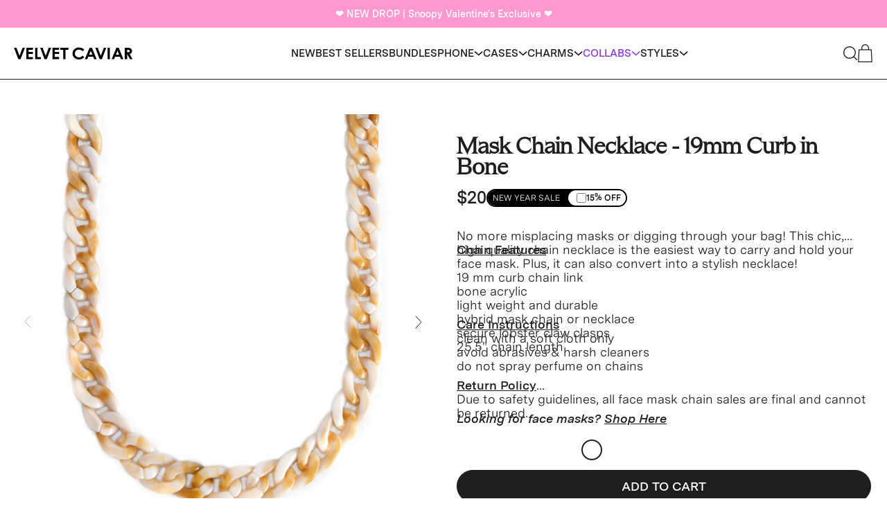

--- FILE ---
content_type: text/html; charset=utf-8
request_url: https://velvetcaviar.com/products/convertible-19mm-bone-mask-chain
body_size: 55770
content:
<!doctype html>
<html
  lang="en"
  class="smooth-scroll !pb-0"
  style="scrollbar-gutter: stable; overflow-x: hidden;"
>
  <head>
    <!-- heatmap.com snippet -->
    <script>
      (function () {
        var _heatmap_paq = window._heatmap_paq || [];
        var heatUrl = (window.heatUrl = 'https://dashboard.heatmap.com/');
        function heatLoader(url, item) {
          if (typeof handleSinglePagedWebsite !== 'undefined' && item == 'prep') return true;
          var s = document.createElement('script');
          s.type = 'text/javascript';
          s.src = url;
          s.async = false;
          s.defer = true;
          document.head.appendChild(s);
        }
        heatLoader(heatUrl + 'preprocessor.min.js?sid=1959', 'prep');
        setTimeout(function () {
          if (typeof _heatmap_paq !== 'object' || _heatmap_paq.length == 0) {
            _heatmap_paq.push(['setTrackerUrl', heatUrl + 'heatmap.php']);
            heatLoader(heatUrl + 'heatmap-light.min.js?sid=1959', 'heat');
          }
        }, 1000);
      })();
    </script>
    <!-- End heatmap.com snippet Code -->

    <!-- Google Tag Manager -->
    <script>
      (function (w, d, s, l, i) {
        w[l] = w[l] || [];
        w[l].push({ 'gtm.start': new Date().getTime(), event: 'gtm.js' });
        var f = d.getElementsByTagName(s)[0],
          j = d.createElement(s),
          dl = l != 'dataLayer' ? '&l=' + l : '';
        j.async = true;
        j.src = 'https://www.googletagmanager.com/gtm.js?id=' + i + dl;
        f.parentNode.insertBefore(j, f);
      })(window, document, 'script', 'dataLayer', 'GTM-NBG996C');
    </script>
    <!-- End Google Tag Manager -->
    
      <!-- AppLovin Snippet -->
    <script>
      window.ALBSS = {
        event_key: 'a4111b20-d523-4058-a394-1237e79fd1a8'
      };
    </script>
    <script src="https://c.albss.com/p/l/loader.iife.js" async></script>
    <!-- End AppLovin Snippet -->
    
    

    <meta charset="utf-8">
    <meta http-equiv="X-UA-Compatible" content="IE=edge">
    <meta name="viewport" content="width=device-width,initial-scale=1">

    <link rel="preconnect" href="https://cdn.shopify.com" crossorigin>

    <title>Mask Chain Necklace - 19mm Curb in Bone</title>

    
      <link rel="shortcut icon" href="//velvetcaviar.com/cdn/shop/files/favicon_32x32.png?v=1613552512" type="image/png">
    

    
      <meta name="description" content="No more misplacing masks or digging through your bag! This chic, high quality chain necklace is the easiest way to carry and hold your face mask. ﻿Plus, it can also convert into a stylish necklace! Chain Features 19 mm curb chain link bone acrylic  light weight and durable hybrid mask chain or necklace secure lobster c">
    

    
      <link rel="canonical" href="https://velvetcaviar.com/products/convertible-19mm-bone-mask-chain">
    

    
    <style data-shopify>
  
  @font-face {
    font-family: 'Apris';
    font-style: normal;
    font-weight: 400;
    src: url(//velvetcaviar.com/cdn/shop/t/183/assets/Apris-Regular.static.woff2?v=70703333896219707621724786196) format('woff2');
    font-display: swap;
  }

  @font-face {
    font-family: 'Apris';
    font-style: italic;
    font-weight: 400;
    src: url(//velvetcaviar.com/cdn/shop/t/183/assets/Apris-RegularItalic.static.woff2?v=84082193800802494111724786195) format('woff2');
    font-display: swap;
  }

  

  @font-face {
    font-family: 'Messina Sans';
    font-style: normal;
    font-weight: 400;
    src: url(//velvetcaviar.com/cdn/shop/t/183/assets/MessinaSansWeb-Book.static.woff?v=141714517957615006691724786197) format('woff'),
        url(//velvetcaviar.com/cdn/shop/t/183/assets/MessinaSansWeb-Book.static.woff2?v=173127900310404095711724786196) format('woff2');
        font-display: swap;
  }

  @font-face {
    font-family: 'Messina Sans';
    font-style: italic;
    font-weight: 400;
    src: url(//velvetcaviar.com/cdn/shop/t/183/assets/MessinaSansWeb-BookItalic.static.woff?v=164109413916171781431724786196) format('woff'),
        url(//velvetcaviar.com/cdn/shop/t/183/assets/MessinaSansWeb-BookItalic.static.woff2?v=145972259371422921011724786196) format('woff2');
        font-display: swap;
  }

  @font-face {
    font-family: 'Messina Sans';
    font-style: normal;
    font-weight: 600;
    src: url(//velvetcaviar.com/cdn/shop/t/183/assets/MessinaSansWeb-SemiBold.static.woff?v=50341538265328670741724786195) format('woff'),
        url(//velvetcaviar.com/cdn/shop/t/183/assets/MessinaSansWeb-SemiBold.static.woff2?v=95346926091067137451724786196) format('woff2');
        font-display: swap;
  }

  @font-face {
    font-family: 'Messina Sans';
    font-style: italic;
    font-weight: 600;
    src: url(//velvetcaviar.com/cdn/shop/t/183/assets/MessinaSansWeb-SemiBoldItalic.static.woff?v=60229500269955307101724786196) format('woff'),
        url(//velvetcaviar.com/cdn/shop/t/183/assets/MessinaSansWeb-SemiBoldItalic.static.woff2?v=174015066479713552641724786195) format('woff2');
        font-display: swap;
  }
  .merriweather-light {
    font-family: "Merriweather", serif !important;
    font-weight: 300;
    font-style: normal;
  }
</style>

<style>
  /* cyrillic-ext */
  @font-face {
    font-family: 'Merriweather';
    font-style: italic;
    font-weight: 300;
    font-display: swap;
    src: url(https://fonts.gstatic.com/s/merriweather/v30/u-4l0qyriQwlOrhSvowK_l5-eR7lXff1jvzRPA.woff2) format('woff2');
    unicode-range: U+0460-052F, U+1C80-1C88, U+20B4, U+2DE0-2DFF, U+A640-A69F, U+FE2E-FE2F;
  }
  /* cyrillic */
  @font-face {
    font-family: 'Merriweather';
    font-style: italic;
    font-weight: 300;
    font-display: swap;
    src: url(https://fonts.gstatic.com/s/merriweather/v30/u-4l0qyriQwlOrhSvowK_l5-eR7lXff8jvzRPA.woff2) format('woff2');
    unicode-range: U+0301, U+0400-045F, U+0490-0491, U+04B0-04B1, U+2116;
  }
  /* vietnamese */
  @font-face {
    font-family: 'Merriweather';
    font-style: italic;
    font-weight: 300;
    font-display: swap;
    src: url(https://fonts.gstatic.com/s/merriweather/v30/u-4l0qyriQwlOrhSvowK_l5-eR7lXff3jvzRPA.woff2) format('woff2');
    unicode-range: U+0102-0103, U+0110-0111, U+0128-0129, U+0168-0169, U+01A0-01A1, U+01AF-01B0, U+0300-0301,
      U+0303-0304, U+0308-0309, U+0323, U+0329, U+1EA0-1EF9, U+20AB;
  }
  /* latin-ext */
  @font-face {
    font-family: 'Merriweather';
    font-style: italic;
    font-weight: 300;
    font-display: swap;
    src: url(https://fonts.gstatic.com/s/merriweather/v30/u-4l0qyriQwlOrhSvowK_l5-eR7lXff2jvzRPA.woff2) format('woff2');
    unicode-range: U+0100-02AF, U+0304, U+0308, U+0329, U+1E00-1E9F, U+1EF2-1EFF, U+2020, U+20A0-20AB, U+20AD-20C0,
      U+2113, U+2C60-2C7F, U+A720-A7FF;
  }
  /* latin */
  @font-face {
    font-family: 'Merriweather';
    font-style: italic;
    font-weight: 300;
    font-display: swap;
    src: url(https://fonts.gstatic.com/s/merriweather/v30/u-4l0qyriQwlOrhSvowK_l5-eR7lXff4jvw.woff2) format('woff2');
    unicode-range: U+0000-00FF, U+0131, U+0152-0153, U+02BB-02BC, U+02C6, U+02DA, U+02DC, U+0304, U+0308, U+0329,
      U+2000-206F, U+2074, U+20AC, U+2122, U+2191, U+2193, U+2212, U+2215, U+FEFF, U+FFFD;
  }
  /* cyrillic-ext */
  @font-face {
    font-family: 'Merriweather';
    font-style: italic;
    font-weight: 400;
    font-display: swap;
    src: url(https://fonts.gstatic.com/s/merriweather/v30/u-4m0qyriQwlOrhSvowK_l5-eRZDf-LHrw.woff2) format('woff2');
    unicode-range: U+0460-052F, U+1C80-1C88, U+20B4, U+2DE0-2DFF, U+A640-A69F, U+FE2E-FE2F;
  }
  /* cyrillic */
  @font-face {
    font-family: 'Merriweather';
    font-style: italic;
    font-weight: 400;
    font-display: swap;
    src: url(https://fonts.gstatic.com/s/merriweather/v30/u-4m0qyriQwlOrhSvowK_l5-eRZKf-LHrw.woff2) format('woff2');
    unicode-range: U+0301, U+0400-045F, U+0490-0491, U+04B0-04B1, U+2116;
  }
  /* vietnamese */
  @font-face {
    font-family: 'Merriweather';
    font-style: italic;
    font-weight: 400;
    font-display: swap;
    src: url(https://fonts.gstatic.com/s/merriweather/v30/u-4m0qyriQwlOrhSvowK_l5-eRZBf-LHrw.woff2) format('woff2');
    unicode-range: U+0102-0103, U+0110-0111, U+0128-0129, U+0168-0169, U+01A0-01A1, U+01AF-01B0, U+0300-0301,
      U+0303-0304, U+0308-0309, U+0323, U+0329, U+1EA0-1EF9, U+20AB;
  }
  /* latin-ext */
  @font-face {
    font-family: 'Merriweather';
    font-style: italic;
    font-weight: 400;
    font-display: swap;
    src: url(https://fonts.gstatic.com/s/merriweather/v30/u-4m0qyriQwlOrhSvowK_l5-eRZAf-LHrw.woff2) format('woff2');
    unicode-range: U+0100-02AF, U+0304, U+0308, U+0329, U+1E00-1E9F, U+1EF2-1EFF, U+2020, U+20A0-20AB, U+20AD-20C0,
      U+2113, U+2C60-2C7F, U+A720-A7FF;
  }
  /* latin */
  @font-face {
    font-family: 'Merriweather';
    font-style: italic;
    font-weight: 400;
    font-display: swap;
    src: url(https://fonts.gstatic.com/s/merriweather/v30/u-4m0qyriQwlOrhSvowK_l5-eRZOf-I.woff2) format('woff2');
    unicode-range: U+0000-00FF, U+0131, U+0152-0153, U+02BB-02BC, U+02C6, U+02DA, U+02DC, U+0304, U+0308, U+0329,
      U+2000-206F, U+2074, U+20AC, U+2122, U+2191, U+2193, U+2212, U+2215, U+FEFF, U+FFFD;
  }
  /* cyrillic-ext */
  @font-face {
    font-family: 'Merriweather';
    font-style: italic;
    font-weight: 700;
    font-display: swap;
    src: url(https://fonts.gstatic.com/s/merriweather/v30/u-4l0qyriQwlOrhSvowK_l5-eR71Wvf1jvzRPA.woff2) format('woff2');
    unicode-range: U+0460-052F, U+1C80-1C88, U+20B4, U+2DE0-2DFF, U+A640-A69F, U+FE2E-FE2F;
  }
  /* cyrillic */
  @font-face {
    font-family: 'Merriweather';
    font-style: italic;
    font-weight: 700;
    font-display: swap;
    src: url(https://fonts.gstatic.com/s/merriweather/v30/u-4l0qyriQwlOrhSvowK_l5-eR71Wvf8jvzRPA.woff2) format('woff2');
    unicode-range: U+0301, U+0400-045F, U+0490-0491, U+04B0-04B1, U+2116;
  }
  /* vietnamese */
  @font-face {
    font-family: 'Merriweather';
    font-style: italic;
    font-weight: 700;
    font-display: swap;
    src: url(https://fonts.gstatic.com/s/merriweather/v30/u-4l0qyriQwlOrhSvowK_l5-eR71Wvf3jvzRPA.woff2) format('woff2');
    unicode-range: U+0102-0103, U+0110-0111, U+0128-0129, U+0168-0169, U+01A0-01A1, U+01AF-01B0, U+0300-0301,
      U+0303-0304, U+0308-0309, U+0323, U+0329, U+1EA0-1EF9, U+20AB;
  }
  /* latin-ext */
  @font-face {
    font-family: 'Merriweather';
    font-style: italic;
    font-weight: 700;
    font-display: swap;
    src: url(https://fonts.gstatic.com/s/merriweather/v30/u-4l0qyriQwlOrhSvowK_l5-eR71Wvf2jvzRPA.woff2) format('woff2');
    unicode-range: U+0100-02AF, U+0304, U+0308, U+0329, U+1E00-1E9F, U+1EF2-1EFF, U+2020, U+20A0-20AB, U+20AD-20C0,
      U+2113, U+2C60-2C7F, U+A720-A7FF;
  }
  /* latin */
  @font-face {
    font-family: 'Merriweather';
    font-style: italic;
    font-weight: 700;
    font-display: swap;
    src: url(https://fonts.gstatic.com/s/merriweather/v30/u-4l0qyriQwlOrhSvowK_l5-eR71Wvf4jvw.woff2) format('woff2');
    unicode-range: U+0000-00FF, U+0131, U+0152-0153, U+02BB-02BC, U+02C6, U+02DA, U+02DC, U+0304, U+0308, U+0329,
      U+2000-206F, U+2074, U+20AC, U+2122, U+2191, U+2193, U+2212, U+2215, U+FEFF, U+FFFD;
  }
  /* cyrillic-ext */
  @font-face {
    font-family: 'Merriweather';
    font-style: italic;
    font-weight: 900;
    font-display: swap;
    src: url(https://fonts.gstatic.com/s/merriweather/v30/u-4l0qyriQwlOrhSvowK_l5-eR7NWPf1jvzRPA.woff2) format('woff2');
    unicode-range: U+0460-052F, U+1C80-1C88, U+20B4, U+2DE0-2DFF, U+A640-A69F, U+FE2E-FE2F;
  }
  /* cyrillic */
  @font-face {
    font-family: 'Merriweather';
    font-style: italic;
    font-weight: 900;
    font-display: swap;
    src: url(https://fonts.gstatic.com/s/merriweather/v30/u-4l0qyriQwlOrhSvowK_l5-eR7NWPf8jvzRPA.woff2) format('woff2');
    unicode-range: U+0301, U+0400-045F, U+0490-0491, U+04B0-04B1, U+2116;
  }
  /* vietnamese */
  @font-face {
    font-family: 'Merriweather';
    font-style: italic;
    font-weight: 900;
    font-display: swap;
    src: url(https://fonts.gstatic.com/s/merriweather/v30/u-4l0qyriQwlOrhSvowK_l5-eR7NWPf3jvzRPA.woff2) format('woff2');
    unicode-range: U+0102-0103, U+0110-0111, U+0128-0129, U+0168-0169, U+01A0-01A1, U+01AF-01B0, U+0300-0301,
      U+0303-0304, U+0308-0309, U+0323, U+0329, U+1EA0-1EF9, U+20AB;
  }
  /* latin-ext */
  @font-face {
    font-family: 'Merriweather';
    font-style: italic;
    font-weight: 900;
    font-display: swap;
    src: url(https://fonts.gstatic.com/s/merriweather/v30/u-4l0qyriQwlOrhSvowK_l5-eR7NWPf2jvzRPA.woff2) format('woff2');
    unicode-range: U+0100-02AF, U+0304, U+0308, U+0329, U+1E00-1E9F, U+1EF2-1EFF, U+2020, U+20A0-20AB, U+20AD-20C0,
      U+2113, U+2C60-2C7F, U+A720-A7FF;
  }
  /* latin */
  @font-face {
    font-family: 'Merriweather';
    font-style: italic;
    font-weight: 900;
    font-display: swap;
    src: url(https://fonts.gstatic.com/s/merriweather/v30/u-4l0qyriQwlOrhSvowK_l5-eR7NWPf4jvw.woff2) format('woff2');
    unicode-range: U+0000-00FF, U+0131, U+0152-0153, U+02BB-02BC, U+02C6, U+02DA, U+02DC, U+0304, U+0308, U+0329,
      U+2000-206F, U+2074, U+20AC, U+2122, U+2191, U+2193, U+2212, U+2215, U+FEFF, U+FFFD;
  }
  /* cyrillic-ext */
  @font-face {
    font-family: 'Merriweather';
    font-style: normal;
    font-weight: 300;
    font-display: swap;
    src: url(https://fonts.gstatic.com/s/merriweather/v30/u-4n0qyriQwlOrhSvowK_l521wRZVcf6lvg.woff2) format('woff2');
    unicode-range: U+0460-052F, U+1C80-1C88, U+20B4, U+2DE0-2DFF, U+A640-A69F, U+FE2E-FE2F;
  }
  /* cyrillic */
  @font-face {
    font-family: 'Merriweather';
    font-style: normal;
    font-weight: 300;
    font-display: swap;
    src: url(https://fonts.gstatic.com/s/merriweather/v30/u-4n0qyriQwlOrhSvowK_l521wRZXMf6lvg.woff2) format('woff2');
    unicode-range: U+0301, U+0400-045F, U+0490-0491, U+04B0-04B1, U+2116;
  }
  /* vietnamese */
  @font-face {
    font-family: 'Merriweather';
    font-style: normal;
    font-weight: 300;
    font-display: swap;
    src: url(https://fonts.gstatic.com/s/merriweather/v30/u-4n0qyriQwlOrhSvowK_l521wRZV8f6lvg.woff2) format('woff2');
    unicode-range: U+0102-0103, U+0110-0111, U+0128-0129, U+0168-0169, U+01A0-01A1, U+01AF-01B0, U+0300-0301,
      U+0303-0304, U+0308-0309, U+0323, U+0329, U+1EA0-1EF9, U+20AB;
  }
  /* latin-ext */
  @font-face {
    font-family: 'Merriweather';
    font-style: normal;
    font-weight: 300;
    font-display: swap;
    src: url(https://fonts.gstatic.com/s/merriweather/v30/u-4n0qyriQwlOrhSvowK_l521wRZVsf6lvg.woff2) format('woff2');
    unicode-range: U+0100-02AF, U+0304, U+0308, U+0329, U+1E00-1E9F, U+1EF2-1EFF, U+2020, U+20A0-20AB, U+20AD-20C0,
      U+2113, U+2C60-2C7F, U+A720-A7FF;
  }
  /* latin */
  @font-face {
    font-family: 'Merriweather';
    font-style: normal;
    font-weight: 300;
    font-display: swap;
    src: url(https://fonts.gstatic.com/s/merriweather/v30/u-4n0qyriQwlOrhSvowK_l521wRZWMf6.woff2) format('woff2');
    unicode-range: U+0000-00FF, U+0131, U+0152-0153, U+02BB-02BC, U+02C6, U+02DA, U+02DC, U+0304, U+0308, U+0329,
      U+2000-206F, U+2074, U+20AC, U+2122, U+2191, U+2193, U+2212, U+2215, U+FEFF, U+FFFD;
  }
  /* cyrillic-ext */
  @font-face {
    font-family: 'Merriweather';
    font-style: normal;
    font-weight: 400;
    font-display: swap;
    src: url(https://fonts.gstatic.com/s/merriweather/v30/u-440qyriQwlOrhSvowK_l5-cSZMZ-Y.woff2) format('woff2');
    unicode-range: U+0460-052F, U+1C80-1C88, U+20B4, U+2DE0-2DFF, U+A640-A69F, U+FE2E-FE2F;
  }
  /* cyrillic */
  @font-face {
    font-family: 'Merriweather';
    font-style: normal;
    font-weight: 400;
    font-display: swap;
    src: url(https://fonts.gstatic.com/s/merriweather/v30/u-440qyriQwlOrhSvowK_l5-eCZMZ-Y.woff2) format('woff2');
    unicode-range: U+0301, U+0400-045F, U+0490-0491, U+04B0-04B1, U+2116;
  }
  /* vietnamese */
  @font-face {
    font-family: 'Merriweather';
    font-style: normal;
    font-weight: 400;
    font-display: swap;
    src: url(https://fonts.gstatic.com/s/merriweather/v30/u-440qyriQwlOrhSvowK_l5-cyZMZ-Y.woff2) format('woff2');
    unicode-range: U+0102-0103, U+0110-0111, U+0128-0129, U+0168-0169, U+01A0-01A1, U+01AF-01B0, U+0300-0301,
      U+0303-0304, U+0308-0309, U+0323, U+0329, U+1EA0-1EF9, U+20AB;
  }
  /* latin-ext */
  @font-face {
    font-family: 'Merriweather';
    font-style: normal;
    font-weight: 400;
    font-display: swap;
    src: url(https://fonts.gstatic.com/s/merriweather/v30/u-440qyriQwlOrhSvowK_l5-ciZMZ-Y.woff2) format('woff2');
    unicode-range: U+0100-02AF, U+0304, U+0308, U+0329, U+1E00-1E9F, U+1EF2-1EFF, U+2020, U+20A0-20AB, U+20AD-20C0,
      U+2113, U+2C60-2C7F, U+A720-A7FF;
  }
  /* latin */
  @font-face {
    font-family: 'Merriweather';
    font-style: normal;
    font-weight: 400;
    font-display: swap;
    src: url(https://fonts.gstatic.com/s/merriweather/v30/u-440qyriQwlOrhSvowK_l5-fCZM.woff2) format('woff2');
    unicode-range: U+0000-00FF, U+0131, U+0152-0153, U+02BB-02BC, U+02C6, U+02DA, U+02DC, U+0304, U+0308, U+0329,
      U+2000-206F, U+2074, U+20AC, U+2122, U+2191, U+2193, U+2212, U+2215, U+FEFF, U+FFFD;
  }
  /* cyrillic-ext */
  @font-face {
    font-family: 'Merriweather';
    font-style: normal;
    font-weight: 700;
    font-display: swap;
    src: url(https://fonts.gstatic.com/s/merriweather/v30/u-4n0qyriQwlOrhSvowK_l52xwNZVcf6lvg.woff2) format('woff2');
    unicode-range: U+0460-052F, U+1C80-1C88, U+20B4, U+2DE0-2DFF, U+A640-A69F, U+FE2E-FE2F;
  }
  /* cyrillic */
  @font-face {
    font-family: 'Merriweather';
    font-style: normal;
    font-weight: 700;
    font-display: swap;
    src: url(https://fonts.gstatic.com/s/merriweather/v30/u-4n0qyriQwlOrhSvowK_l52xwNZXMf6lvg.woff2) format('woff2');
    unicode-range: U+0301, U+0400-045F, U+0490-0491, U+04B0-04B1, U+2116;
  }
  /* vietnamese */
  @font-face {
    font-family: 'Merriweather';
    font-style: normal;
    font-weight: 700;
    font-display: swap;
    src: url(https://fonts.gstatic.com/s/merriweather/v30/u-4n0qyriQwlOrhSvowK_l52xwNZV8f6lvg.woff2) format('woff2');
    unicode-range: U+0102-0103, U+0110-0111, U+0128-0129, U+0168-0169, U+01A0-01A1, U+01AF-01B0, U+0300-0301,
      U+0303-0304, U+0308-0309, U+0323, U+0329, U+1EA0-1EF9, U+20AB;
  }
  /* latin-ext */
  @font-face {
    font-family: 'Merriweather';
    font-style: normal;
    font-weight: 700;
    font-display: swap;
    src: url(https://fonts.gstatic.com/s/merriweather/v30/u-4n0qyriQwlOrhSvowK_l52xwNZVsf6lvg.woff2) format('woff2');
    unicode-range: U+0100-02AF, U+0304, U+0308, U+0329, U+1E00-1E9F, U+1EF2-1EFF, U+2020, U+20A0-20AB, U+20AD-20C0,
      U+2113, U+2C60-2C7F, U+A720-A7FF;
  }
  /* latin */
  @font-face {
    font-family: 'Merriweather';
    font-style: normal;
    font-weight: 700;
    font-display: swap;
    src: url(https://fonts.gstatic.com/s/merriweather/v30/u-4n0qyriQwlOrhSvowK_l52xwNZWMf6.woff2) format('woff2');
    unicode-range: U+0000-00FF, U+0131, U+0152-0153, U+02BB-02BC, U+02C6, U+02DA, U+02DC, U+0304, U+0308, U+0329,
      U+2000-206F, U+2074, U+20AC, U+2122, U+2191, U+2193, U+2212, U+2215, U+FEFF, U+FFFD;
  }
  /* cyrillic-ext */
  @font-face {
    font-family: 'Merriweather';
    font-style: normal;
    font-weight: 900;
    font-display: swap;
    src: url(https://fonts.gstatic.com/s/merriweather/v30/u-4n0qyriQwlOrhSvowK_l52_wFZVcf6lvg.woff2) format('woff2');
    unicode-range: U+0460-052F, U+1C80-1C88, U+20B4, U+2DE0-2DFF, U+A640-A69F, U+FE2E-FE2F;
  }
  /* cyrillic */
  @font-face {
    font-family: 'Merriweather';
    font-style: normal;
    font-weight: 900;
    font-display: swap;
    src: url(https://fonts.gstatic.com/s/merriweather/v30/u-4n0qyriQwlOrhSvowK_l52_wFZXMf6lvg.woff2) format('woff2');
    unicode-range: U+0301, U+0400-045F, U+0490-0491, U+04B0-04B1, U+2116;
  }
  /* vietnamese */
  @font-face {
    font-family: 'Merriweather';
    font-style: normal;
    font-weight: 900;
    font-display: swap;
    src: url(https://fonts.gstatic.com/s/merriweather/v30/u-4n0qyriQwlOrhSvowK_l52_wFZV8f6lvg.woff2) format('woff2');
    unicode-range: U+0102-0103, U+0110-0111, U+0128-0129, U+0168-0169, U+01A0-01A1, U+01AF-01B0, U+0300-0301,
      U+0303-0304, U+0308-0309, U+0323, U+0329, U+1EA0-1EF9, U+20AB;
  }
  /* latin-ext */
  @font-face {
    font-family: 'Merriweather';
    font-style: normal;
    font-weight: 900;
    font-display: swap;
    src: url(https://fonts.gstatic.com/s/merriweather/v30/u-4n0qyriQwlOrhSvowK_l52_wFZVsf6lvg.woff2) format('woff2');
    unicode-range: U+0100-02AF, U+0304, U+0308, U+0329, U+1E00-1E9F, U+1EF2-1EFF, U+2020, U+20A0-20AB, U+20AD-20C0,
      U+2113, U+2C60-2C7F, U+A720-A7FF;
  }
  /* latin */
  @font-face {
    font-family: 'Merriweather';
    font-style: normal;
    font-weight: 900;
    font-display: swap;
    src: url(https://fonts.gstatic.com/s/merriweather/v30/u-4n0qyriQwlOrhSvowK_l52_wFZWMf6.woff2) format('woff2');
    unicode-range: U+0000-00FF, U+0131, U+0152-0153, U+02BB-02BC, U+02C6, U+02DA, U+02DC, U+0304, U+0308, U+0329,
      U+2000-206F, U+2074, U+20AC, U+2122, U+2191, U+2193, U+2212, U+2215, U+FEFF, U+FFFD;
  }
</style>


    
<script type="application/ld+json" pdp-product-group-schema>
[
      {
        "@context": "https://schema.org/",
        "@type": "ProductGroup",
        "name": "Mask Chain Necklace - 19mm Curb in Bone",
        "description": "
No more misplacing masks or digging through your bag! This chic, high quality chain necklace is the easiest way to carry and hold your face mask. ﻿Plus, it can also convert into a stylish necklace!

Chain Features


19 mm curb chain link
bone acrylic 

light weight and durable
hybrid mask chain or necklace
secure lobster claw clasps
25.5" chain length


Care Instructions

clean with a soft cloth only
avoid abrasives &amp; harsh cleaners

do not spray perfume on chains


Return PolicyDue to safety guidelines, all face mask chain sales are final and cannot be returned.
Looking for face masks? Shop Here

",
        "url": "https://velvetcaviar.com/products/convertible-19mm-bone-mask-chain",
        "brand": {
            "@type": "Brand",
            "name": "Velvet Caviar"
          },
        "productGroupID": "4672498270254",
        "variesBy": [
          "https://schema.org/size"
        ],
        "hasVariant": [{
                  "@type": "Product",
                  "sku": "MC-BONE",
                  "image": "Liquid error (snippets/product-schema line 23): invalid url input",
                  "name": "Default Title",
                  "description": "
No more misplacing masks or digging through your bag! This chic, high quality chain necklace is the easiest way to carry and hold your face mask. ﻿Plus, it can also convert into a stylish necklace!

Chain Features


19 mm curb chain link
bone acrylic 

light weight and durable
hybrid mask chain or necklace
secure lobster claw clasps
25.5" chain length


Care Instructions

clean with a soft cloth only
avoid abrasives &amp; harsh cleaners

do not spray perfume on chains


Return PolicyDue to safety guidelines, all face mask chain sales are final and cannot be returned.
Looking for face masks? Shop Here

",
                  "size": "Default Title",
                  "offers": {
                    "@type": "Offer",
                    "url": "/products/convertible-19mm-bone-mask-chain?variant=32727129489454",
                    "itemCondition": "https://schema.org/NewCondition",
                    "availability" : "http://schema.org/InStock",
                    "price" : "20.0",
                    "priceCurrency" : "USD"
                  }
            }
               
        ]
      }
    ]
  </script>
  <script type="application/ld+json" pdp-product-schema>
  {
      "@context": "http://schema.org",
      "@type": "Product",
      "aggregateRating": {
          "@type": "AggregateRating",
          "ratingValue": "0",
          "reviewCount": "0"
      },
      "name":"Mask Chain Necklace - 19mm Curb in Bone",
      "image": "//velvetcaviar.com/cdn/shop/products/main_image_blonde.jpg?v=1762201476&width=450",
      "offers": {
          "@type": "Offer",
          "availability" : "http://schema.org/InStock",
            "price" : "20.0",
          "priceCurrency": "USD"
      }
  }
  </script>

<script type="application/ld+json">
  {
    "@context": "http://schema.org",
    "@type": "Organization",
    "name": "VelvetCaviar.com",
    "logo": "https://velvetcaviar.com/cdn/shop/t/183/assets/logo.png?163846",
    "sameAs": [],
    "url": "https://velvetcaviar.com"
  }
</script>
  



    

    
<script>
  (function () {
    if (window.location.pathname === '/cart') {
      window.location.href = '/?show-cart=true';
    }
  })();
</script>

<script>
  (async function () {
    const CACHE_KEY = 'velvet_menu_cache';
    const CACHE_DURATION = 30 * 60 * 1000; // 30 minutes

    // Check cache
    const cached = sessionStorage.getItem(CACHE_KEY);
    if (cached) {
      try {
        const { desktop, mobile, timestamp } = JSON.parse(cached);
        // Validate cache has valid data and isn't expired
        if (Array.isArray(desktop) && Array.isArray(mobile) && Date.now() - timestamp < CACHE_DURATION) {
          window.full_menu_json = desktop;
          window.full_mobile_menu_json = mobile;
          document.dispatchEvent(new CustomEvent('full_menu_json_loaded'));
          return;
        }
      } catch (e) {
        sessionStorage.removeItem(CACHE_KEY);
      }
    }

    // Load menu with retry logic
    async function loadMenu(attempt = 1) {
      try {
        const response = await fetch(`/?view=menu-json&show_full_layout_header=true`);
        const dom = new DOMParser().parseFromString(await response.text(), 'text/html');

        const desktop_tag = dom.querySelector('[menu-json]');
        const mobile_tag = dom.querySelector('[mobile-menu-json]');

        // Retry if tags don't exist (up to 3 attempts)
        if (!desktop_tag || !mobile_tag) {
          if (attempt < 3) {
            setTimeout(() => loadMenu(attempt + 1), 1000);
            return;
          }
          console.error('[Menu] Failed to load after 3 attempts');
          return;
        }

        const desktop_menu = eval(desktop_tag.textContent);
        const mobile_menu = eval(mobile_tag.textContent);

        window.full_menu_json = desktop_menu;
        window.full_mobile_menu_json = mobile_menu;
        document.dispatchEvent(new CustomEvent('full_menu_json_loaded'));

        // Cache the menu
        try {
          sessionStorage.setItem(CACHE_KEY, JSON.stringify({
            desktop: desktop_menu,
            mobile: mobile_menu,
            timestamp: Date.now()
          }));
        } catch (e) {}
      } catch (error) {
        if (attempt < 3) {
          setTimeout(() => loadMenu(attempt + 1), 1000);
        }
      }
    }

    loadMenu();
  })();
</script>

<script>
  (async function () {
    const url = new URL(window.location.origin);
    url.searchParams.set('view', 'cart-upsells');
    const response = await fetch(url);
    const text = await response.text();
    const parser = new DOMParser();
    const doc = parser.parseFromString(text, 'text/html');
    const cart_data = doc.querySelector('[cart-drawer-products-data]');
    if (!cart_data) return;
    const upsells = eval(cart_data.textContent);
    window.cart_upsells = upsells;
  })();
</script>

<script>
  (function () {
    function loadDelayedScripts() {
      const scripts_to_load = document.querySelectorAll('script[velvet-src]');
      scripts_to_load.forEach((script) => {
        const src = script.getAttribute('velvet-src');
        const new_script = document.createElement('script');
        new_script.setAttribute('src', src);
        document.head.appendChild(new_script);
      });

      const delayed_inline_scripts = document.querySelectorAll('[type="delayed-until-user-interaction"]');
      delayed_inline_scripts.forEach((script) => {
        script.setAttribute('type', 'text/javascript');
      });
    }

    const src = 'https://cdn.attn.tv/velvetcaviar/dtag.js';
    let isScriptLoaded = false;
    
    const handleScroll = () => {  
      if (window.scrollY > 150 && !isScriptLoaded) {
        const script = document.createElement('script');
        script.src = src;
        document.head.appendChild(script);
        loadDelayedScripts();
        isScriptLoaded = true;  
        window.removeEventListener('scroll', handleScroll);  
      }
    };

    window.addEventListener('scroll', handleScroll);
  })();
</script>

<script>
  document.addEventListener('click', function ($event) {
    const mobile_search_icon = $event.target.closest('[id="mobile-search-icon"]');
    if (!mobile_search_icon) {
      return;
    }

    const search_bar_input = document.querySelector('#native-search-input');
    if (search_bar_input) {
      search_bar_input.focus();
    } else {
      console.log('no search bar input');
    }
  });
</script>




<script>
  /** Theme **/
  window.__theme = {};
  /** Shopify Domain **/
  __theme.shopifyDomain = "velvet-caviar.myshopify.com";
  /** Shopify URL **/
  __theme.shopifySecureUrl = "https:\/\/velvetcaviar.com";

  __theme.overrides =  {
    defaultPhoneImage: 'iPhone 17 Pro Max',
    defaultPhoneImageFallback: 'iPhone 16 Pro Max',
    defaultPhoneImageSecondFallback: 'iPhone 15 Pro Max',
    defaultSamsungPhoneImage: 'Galaxy S25',
  };

  /** Customer **/</script>

<script type="text/javascript">
    (function(c,l,a,r,i,t,y){
        c[a]=c[a]||function(){(c[a].q=c[a].q||[]).push(arguments)};
        t=l.createElement(r);t.async=1;t.src="https://www.clarity.ms/tag/"+i;
        y=l.getElementsByTagName(r)[0];y.parentNode.insertBefore(t,y);
    })(window, document, "clarity", "script", "itzvtipuch");
</script>



  <link href="//velvetcaviar.com/cdn/shop/t/183/assets/main.min2.css?v=103454683531387188731765467108" rel="stylesheet" type="text/css" media="all" />  

<script>window.performance && window.performance.mark && window.performance.mark('shopify.content_for_header.start');</script><meta name="facebook-domain-verification" content="xrkxy1fobp1zjz118pb3kxckdgiiw9">
<meta name="google-site-verification" content="MkwUcRv9YuaHsVSwh0XIQhGQjrGyFewQAzRbEmCq3WI">
<meta id="shopify-digital-wallet" name="shopify-digital-wallet" content="/6874327/digital_wallets/dialog">
<meta name="shopify-checkout-api-token" content="b54e613b766aa4d6cd05f3167e5601cf">
<meta id="in-context-paypal-metadata" data-shop-id="6874327" data-venmo-supported="true" data-environment="production" data-locale="en_US" data-paypal-v4="true" data-currency="USD">
<link rel="alternate" type="application/json+oembed" href="https://velvetcaviar.com/products/convertible-19mm-bone-mask-chain.oembed">
<script async="async" src="/checkouts/internal/preloads.js?locale=en-US"></script>
<link rel="preconnect" href="https://shop.app" crossorigin="anonymous">
<script async="async" src="https://shop.app/checkouts/internal/preloads.js?locale=en-US&shop_id=6874327" crossorigin="anonymous"></script>
<script id="apple-pay-shop-capabilities" type="application/json">{"shopId":6874327,"countryCode":"US","currencyCode":"USD","merchantCapabilities":["supports3DS"],"merchantId":"gid:\/\/shopify\/Shop\/6874327","merchantName":"VelvetCaviar.com","requiredBillingContactFields":["postalAddress","email"],"requiredShippingContactFields":["postalAddress","email"],"shippingType":"shipping","supportedNetworks":["visa","masterCard","amex","discover","elo","jcb"],"total":{"type":"pending","label":"VelvetCaviar.com","amount":"1.00"},"shopifyPaymentsEnabled":true,"supportsSubscriptions":true}</script>
<script id="shopify-features" type="application/json">{"accessToken":"b54e613b766aa4d6cd05f3167e5601cf","betas":["rich-media-storefront-analytics"],"domain":"velvetcaviar.com","predictiveSearch":true,"shopId":6874327,"locale":"en"}</script>
<script>var Shopify = Shopify || {};
Shopify.shop = "velvet-caviar.myshopify.com";
Shopify.locale = "en";
Shopify.currency = {"active":"USD","rate":"1.0"};
Shopify.country = "US";
Shopify.theme = {"name":"Live","id":124739551278,"schema_name":"Progress Labs","schema_version":"1.0.0","theme_store_id":null,"role":"main"};
Shopify.theme.handle = "null";
Shopify.theme.style = {"id":null,"handle":null};
Shopify.cdnHost = "velvetcaviar.com/cdn";
Shopify.routes = Shopify.routes || {};
Shopify.routes.root = "/";</script>
<script type="module">!function(o){(o.Shopify=o.Shopify||{}).modules=!0}(window);</script>
<script>!function(o){function n(){var o=[];function n(){o.push(Array.prototype.slice.apply(arguments))}return n.q=o,n}var t=o.Shopify=o.Shopify||{};t.loadFeatures=n(),t.autoloadFeatures=n()}(window);</script>
<script>
  window.ShopifyPay = window.ShopifyPay || {};
  window.ShopifyPay.apiHost = "shop.app\/pay";
  window.ShopifyPay.redirectState = null;
</script>
<script id="shop-js-analytics" type="application/json">{"pageType":"product"}</script>
<script defer="defer" async type="module" src="//velvetcaviar.com/cdn/shopifycloud/shop-js/modules/v2/client.init-shop-cart-sync_IZsNAliE.en.esm.js"></script>
<script defer="defer" async type="module" src="//velvetcaviar.com/cdn/shopifycloud/shop-js/modules/v2/chunk.common_0OUaOowp.esm.js"></script>
<script type="module">
  await import("//velvetcaviar.com/cdn/shopifycloud/shop-js/modules/v2/client.init-shop-cart-sync_IZsNAliE.en.esm.js");
await import("//velvetcaviar.com/cdn/shopifycloud/shop-js/modules/v2/chunk.common_0OUaOowp.esm.js");

  window.Shopify.SignInWithShop?.initShopCartSync?.({"fedCMEnabled":true,"windoidEnabled":true});

</script>
<script>
  window.Shopify = window.Shopify || {};
  if (!window.Shopify.featureAssets) window.Shopify.featureAssets = {};
  window.Shopify.featureAssets['shop-js'] = {"shop-cart-sync":["modules/v2/client.shop-cart-sync_DLOhI_0X.en.esm.js","modules/v2/chunk.common_0OUaOowp.esm.js"],"init-fed-cm":["modules/v2/client.init-fed-cm_C6YtU0w6.en.esm.js","modules/v2/chunk.common_0OUaOowp.esm.js"],"shop-button":["modules/v2/client.shop-button_BCMx7GTG.en.esm.js","modules/v2/chunk.common_0OUaOowp.esm.js"],"shop-cash-offers":["modules/v2/client.shop-cash-offers_BT26qb5j.en.esm.js","modules/v2/chunk.common_0OUaOowp.esm.js","modules/v2/chunk.modal_CGo_dVj3.esm.js"],"init-windoid":["modules/v2/client.init-windoid_B9PkRMql.en.esm.js","modules/v2/chunk.common_0OUaOowp.esm.js"],"init-shop-email-lookup-coordinator":["modules/v2/client.init-shop-email-lookup-coordinator_DZkqjsbU.en.esm.js","modules/v2/chunk.common_0OUaOowp.esm.js"],"shop-toast-manager":["modules/v2/client.shop-toast-manager_Di2EnuM7.en.esm.js","modules/v2/chunk.common_0OUaOowp.esm.js"],"shop-login-button":["modules/v2/client.shop-login-button_BtqW_SIO.en.esm.js","modules/v2/chunk.common_0OUaOowp.esm.js","modules/v2/chunk.modal_CGo_dVj3.esm.js"],"avatar":["modules/v2/client.avatar_BTnouDA3.en.esm.js"],"pay-button":["modules/v2/client.pay-button_CWa-C9R1.en.esm.js","modules/v2/chunk.common_0OUaOowp.esm.js"],"init-shop-cart-sync":["modules/v2/client.init-shop-cart-sync_IZsNAliE.en.esm.js","modules/v2/chunk.common_0OUaOowp.esm.js"],"init-customer-accounts":["modules/v2/client.init-customer-accounts_DenGwJTU.en.esm.js","modules/v2/client.shop-login-button_BtqW_SIO.en.esm.js","modules/v2/chunk.common_0OUaOowp.esm.js","modules/v2/chunk.modal_CGo_dVj3.esm.js"],"init-shop-for-new-customer-accounts":["modules/v2/client.init-shop-for-new-customer-accounts_JdHXxpS9.en.esm.js","modules/v2/client.shop-login-button_BtqW_SIO.en.esm.js","modules/v2/chunk.common_0OUaOowp.esm.js","modules/v2/chunk.modal_CGo_dVj3.esm.js"],"init-customer-accounts-sign-up":["modules/v2/client.init-customer-accounts-sign-up_D6__K_p8.en.esm.js","modules/v2/client.shop-login-button_BtqW_SIO.en.esm.js","modules/v2/chunk.common_0OUaOowp.esm.js","modules/v2/chunk.modal_CGo_dVj3.esm.js"],"checkout-modal":["modules/v2/client.checkout-modal_C_ZQDY6s.en.esm.js","modules/v2/chunk.common_0OUaOowp.esm.js","modules/v2/chunk.modal_CGo_dVj3.esm.js"],"shop-follow-button":["modules/v2/client.shop-follow-button_XetIsj8l.en.esm.js","modules/v2/chunk.common_0OUaOowp.esm.js","modules/v2/chunk.modal_CGo_dVj3.esm.js"],"lead-capture":["modules/v2/client.lead-capture_DvA72MRN.en.esm.js","modules/v2/chunk.common_0OUaOowp.esm.js","modules/v2/chunk.modal_CGo_dVj3.esm.js"],"shop-login":["modules/v2/client.shop-login_ClXNxyh6.en.esm.js","modules/v2/chunk.common_0OUaOowp.esm.js","modules/v2/chunk.modal_CGo_dVj3.esm.js"],"payment-terms":["modules/v2/client.payment-terms_CNlwjfZz.en.esm.js","modules/v2/chunk.common_0OUaOowp.esm.js","modules/v2/chunk.modal_CGo_dVj3.esm.js"]};
</script>
<script>(function() {
  var isLoaded = false;
  function asyncLoad() {
    if (isLoaded) return;
    isLoaded = true;
    var urls = ["\/\/d1liekpayvooaz.cloudfront.net\/apps\/customizery\/customizery.js?shop=velvet-caviar.myshopify.com","https:\/\/static.fbot.me\/shopify\/friendbuy-shopify.js?merchantId=15d46ccf-7dce-4cd7-9bfc-ec263a0ac219\u0026shop=velvet-caviar.myshopify.com","https:\/\/pc-quiz.s3.us-east-2.amazonaws.com\/current\/quiz-loader.min.js?shop=velvet-caviar.myshopify.com","\/\/cdn.shopify.com\/proxy\/f5f8dd1e6b259d367d6ff9fd3c9a08fe87a0763a29b9742a05d12e3be689cf35\/s3-us-west-2.amazonaws.com\/jsstore\/a\/8M0H8G50\/reids.js?shop=velvet-caviar.myshopify.com\u0026sp-cache-control=cHVibGljLCBtYXgtYWdlPTkwMA","\/\/cdn.shopify.com\/proxy\/18eba86d2b4b6f5edde2ade83b9530d5ef86b06e49d07a1a721eb15c2108766d\/app.retention.com\/shopify\/shopify_app_add_to_cart_script.js?shop=velvet-caviar.myshopify.com\u0026sp-cache-control=cHVibGljLCBtYXgtYWdlPTkwMA","https:\/\/cdn.attn.tv\/velvetcaviar\/dtag.js?shop=velvet-caviar.myshopify.com"];
    let lazyScripts = [];

let removeScripts = [
  "cdn.attn.tv",
  "pc-quiz.s3.us-east-2.amazonaws.com",
  "app.backinstock.org"
];

let lazyAndRemovedScripts = [
  ...lazyScripts,
  ...removeScripts,
];

urls = urls.filter(url => !lazyAndRemovedScripts.some(script => url.includes(script)));for (var i = 0; i < urls.length; i++) {
      var s = document.createElement('script');
      s.type = 'text/javascript';
      s.async = true;
      s.src = urls[i];
      var x = document.getElementsByTagName('script')[0];
      x.parentNode.insertBefore(s, x);
    }
  };
  if(window.attachEvent) {
    window.attachEvent('onload', asyncLoad);
  } else {
    window.addEventListener('load', asyncLoad, false);
  }
})();</script>
<script id="__st">var __st={"a":6874327,"offset":-18000,"reqid":"3cde0e83-494b-4225-b0a9-6094200cbad3-1768454093","pageurl":"velvetcaviar.com\/products\/convertible-19mm-bone-mask-chain","u":"36afa4804229","p":"product","rtyp":"product","rid":4672498270254};</script>
<script>window.ShopifyPaypalV4VisibilityTracking = true;</script>
<script id="captcha-bootstrap">!function(){'use strict';const t='contact',e='account',n='new_comment',o=[[t,t],['blogs',n],['comments',n],[t,'customer']],c=[[e,'customer_login'],[e,'guest_login'],[e,'recover_customer_password'],[e,'create_customer']],r=t=>t.map((([t,e])=>`form[action*='/${t}']:not([data-nocaptcha='true']) input[name='form_type'][value='${e}']`)).join(','),a=t=>()=>t?[...document.querySelectorAll(t)].map((t=>t.form)):[];function s(){const t=[...o],e=r(t);return a(e)}const i='password',u='form_key',d=['recaptcha-v3-token','g-recaptcha-response','h-captcha-response',i],f=()=>{try{return window.sessionStorage}catch{return}},m='__shopify_v',_=t=>t.elements[u];function p(t,e,n=!1){try{const o=window.sessionStorage,c=JSON.parse(o.getItem(e)),{data:r}=function(t){const{data:e,action:n}=t;return t[m]||n?{data:e,action:n}:{data:t,action:n}}(c);for(const[e,n]of Object.entries(r))t.elements[e]&&(t.elements[e].value=n);n&&o.removeItem(e)}catch(o){console.error('form repopulation failed',{error:o})}}const l='form_type',E='cptcha';function T(t){t.dataset[E]=!0}const w=window,h=w.document,L='Shopify',v='ce_forms',y='captcha';let A=!1;((t,e)=>{const n=(g='f06e6c50-85a8-45c8-87d0-21a2b65856fe',I='https://cdn.shopify.com/shopifycloud/storefront-forms-hcaptcha/ce_storefront_forms_captcha_hcaptcha.v1.5.2.iife.js',D={infoText:'Protected by hCaptcha',privacyText:'Privacy',termsText:'Terms'},(t,e,n)=>{const o=w[L][v],c=o.bindForm;if(c)return c(t,g,e,D).then(n);var r;o.q.push([[t,g,e,D],n]),r=I,A||(h.body.append(Object.assign(h.createElement('script'),{id:'captcha-provider',async:!0,src:r})),A=!0)});var g,I,D;w[L]=w[L]||{},w[L][v]=w[L][v]||{},w[L][v].q=[],w[L][y]=w[L][y]||{},w[L][y].protect=function(t,e){n(t,void 0,e),T(t)},Object.freeze(w[L][y]),function(t,e,n,w,h,L){const[v,y,A,g]=function(t,e,n){const i=e?o:[],u=t?c:[],d=[...i,...u],f=r(d),m=r(i),_=r(d.filter((([t,e])=>n.includes(e))));return[a(f),a(m),a(_),s()]}(w,h,L),I=t=>{const e=t.target;return e instanceof HTMLFormElement?e:e&&e.form},D=t=>v().includes(t);t.addEventListener('submit',(t=>{const e=I(t);if(!e)return;const n=D(e)&&!e.dataset.hcaptchaBound&&!e.dataset.recaptchaBound,o=_(e),c=g().includes(e)&&(!o||!o.value);(n||c)&&t.preventDefault(),c&&!n&&(function(t){try{if(!f())return;!function(t){const e=f();if(!e)return;const n=_(t);if(!n)return;const o=n.value;o&&e.removeItem(o)}(t);const e=Array.from(Array(32),(()=>Math.random().toString(36)[2])).join('');!function(t,e){_(t)||t.append(Object.assign(document.createElement('input'),{type:'hidden',name:u})),t.elements[u].value=e}(t,e),function(t,e){const n=f();if(!n)return;const o=[...t.querySelectorAll(`input[type='${i}']`)].map((({name:t})=>t)),c=[...d,...o],r={};for(const[a,s]of new FormData(t).entries())c.includes(a)||(r[a]=s);n.setItem(e,JSON.stringify({[m]:1,action:t.action,data:r}))}(t,e)}catch(e){console.error('failed to persist form',e)}}(e),e.submit())}));const S=(t,e)=>{t&&!t.dataset[E]&&(n(t,e.some((e=>e===t))),T(t))};for(const o of['focusin','change'])t.addEventListener(o,(t=>{const e=I(t);D(e)&&S(e,y())}));const B=e.get('form_key'),M=e.get(l),P=B&&M;t.addEventListener('DOMContentLoaded',(()=>{const t=y();if(P)for(const e of t)e.elements[l].value===M&&p(e,B);[...new Set([...A(),...v().filter((t=>'true'===t.dataset.shopifyCaptcha))])].forEach((e=>S(e,t)))}))}(h,new URLSearchParams(w.location.search),n,t,e,['guest_login'])})(!0,!0)}();</script>
<script integrity="sha256-4kQ18oKyAcykRKYeNunJcIwy7WH5gtpwJnB7kiuLZ1E=" data-source-attribution="shopify.loadfeatures" defer="defer" src="//velvetcaviar.com/cdn/shopifycloud/storefront/assets/storefront/load_feature-a0a9edcb.js" crossorigin="anonymous"></script>
<script crossorigin="anonymous" defer="defer" src="//velvetcaviar.com/cdn/shopifycloud/storefront/assets/shopify_pay/storefront-65b4c6d7.js?v=20250812"></script>
<script data-source-attribution="shopify.dynamic_checkout.dynamic.init">var Shopify=Shopify||{};Shopify.PaymentButton=Shopify.PaymentButton||{isStorefrontPortableWallets:!0,init:function(){window.Shopify.PaymentButton.init=function(){};var t=document.createElement("script");t.src="https://velvetcaviar.com/cdn/shopifycloud/portable-wallets/latest/portable-wallets.en.js",t.type="module",document.head.appendChild(t)}};
</script>
<script data-source-attribution="shopify.dynamic_checkout.buyer_consent">
  function portableWalletsHideBuyerConsent(e){var t=document.getElementById("shopify-buyer-consent"),n=document.getElementById("shopify-subscription-policy-button");t&&n&&(t.classList.add("hidden"),t.setAttribute("aria-hidden","true"),n.removeEventListener("click",e))}function portableWalletsShowBuyerConsent(e){var t=document.getElementById("shopify-buyer-consent"),n=document.getElementById("shopify-subscription-policy-button");t&&n&&(t.classList.remove("hidden"),t.removeAttribute("aria-hidden"),n.addEventListener("click",e))}window.Shopify?.PaymentButton&&(window.Shopify.PaymentButton.hideBuyerConsent=portableWalletsHideBuyerConsent,window.Shopify.PaymentButton.showBuyerConsent=portableWalletsShowBuyerConsent);
</script>
<script data-source-attribution="shopify.dynamic_checkout.cart.bootstrap">document.addEventListener("DOMContentLoaded",(function(){function t(){return document.querySelector("shopify-accelerated-checkout-cart, shopify-accelerated-checkout")}if(t())Shopify.PaymentButton.init();else{new MutationObserver((function(e,n){t()&&(Shopify.PaymentButton.init(),n.disconnect())})).observe(document.body,{childList:!0,subtree:!0})}}));
</script>
<link id="shopify-accelerated-checkout-styles" rel="stylesheet" media="screen" href="https://velvetcaviar.com/cdn/shopifycloud/portable-wallets/latest/accelerated-checkout-backwards-compat.css" crossorigin="anonymous">
<style id="shopify-accelerated-checkout-cart">
        #shopify-buyer-consent {
  margin-top: 1em;
  display: inline-block;
  width: 100%;
}

#shopify-buyer-consent.hidden {
  display: none;
}

#shopify-subscription-policy-button {
  background: none;
  border: none;
  padding: 0;
  text-decoration: underline;
  font-size: inherit;
  cursor: pointer;
}

#shopify-subscription-policy-button::before {
  box-shadow: none;
}

      </style>

<script>window.performance && window.performance.mark && window.performance.mark('shopify.content_for_header.end');</script>

    
  <script type="application/javascript">
  window["friendbuyAPI"] = friendbuyAPI = window["friendbuyAPI"] || [];
  friendbuyAPI.merchantId = "15d46ccf-7dce-4cd7-9bfc-ec263a0ac219";
  friendbuyAPI.shopify = {
    page: "Mask Chain Necklace - 19mm Curb in Bone",
    
  }
  </script>
  
  <!-- BEGIN app block: shopify://apps/klaviyo-email-marketing-sms/blocks/klaviyo-onsite-embed/2632fe16-c075-4321-a88b-50b567f42507 -->












  <script async src="https://static.klaviyo.com/onsite/js/JrWyg2/klaviyo.js?company_id=JrWyg2"></script>
  <script>!function(){if(!window.klaviyo){window._klOnsite=window._klOnsite||[];try{window.klaviyo=new Proxy({},{get:function(n,i){return"push"===i?function(){var n;(n=window._klOnsite).push.apply(n,arguments)}:function(){for(var n=arguments.length,o=new Array(n),w=0;w<n;w++)o[w]=arguments[w];var t="function"==typeof o[o.length-1]?o.pop():void 0,e=new Promise((function(n){window._klOnsite.push([i].concat(o,[function(i){t&&t(i),n(i)}]))}));return e}}})}catch(n){window.klaviyo=window.klaviyo||[],window.klaviyo.push=function(){var n;(n=window._klOnsite).push.apply(n,arguments)}}}}();</script>

  
    <script id="viewed_product">
      if (item == null) {
        var _learnq = _learnq || [];

        var MetafieldReviews = null
        var MetafieldYotpoRating = null
        var MetafieldYotpoCount = null
        var MetafieldLooxRating = null
        var MetafieldLooxCount = null
        var okendoProduct = null
        var okendoProductReviewCount = null
        var okendoProductReviewAverageValue = null
        try {
          // The following fields are used for Customer Hub recently viewed in order to add reviews.
          // This information is not part of __kla_viewed. Instead, it is part of __kla_viewed_reviewed_items
          MetafieldReviews = {"rating_count":0};
          MetafieldYotpoRating = "0"
          MetafieldYotpoCount = "0"
          MetafieldLooxRating = null
          MetafieldLooxCount = null

          okendoProduct = null
          // If the okendo metafield is not legacy, it will error, which then requires the new json formatted data
          if (okendoProduct && 'error' in okendoProduct) {
            okendoProduct = null
          }
          okendoProductReviewCount = okendoProduct ? okendoProduct.reviewCount : null
          okendoProductReviewAverageValue = okendoProduct ? okendoProduct.reviewAverageValue : null
        } catch (error) {
          console.error('Error in Klaviyo onsite reviews tracking:', error);
        }

        var item = {
          Name: "Mask Chain Necklace - 19mm Curb in Bone",
          ProductID: 4672498270254,
          Categories: ["All","ALL VC","BESTSELLERS","CLEARANCE SALE","Cute Face Masks","Face Mask Chains","Favorite Products"],
          ImageURL: "https://velvetcaviar.com/cdn/shop/products/main_image_blonde_grande.jpg?v=1762201476",
          URL: "https://velvetcaviar.com/products/convertible-19mm-bone-mask-chain",
          Brand: "Velvet Caviar",
          Price: "$20.00",
          Value: "20.00",
          CompareAtPrice: "$20.00"
        };
        _learnq.push(['track', 'Viewed Product', item]);
        _learnq.push(['trackViewedItem', {
          Title: item.Name,
          ItemId: item.ProductID,
          Categories: item.Categories,
          ImageUrl: item.ImageURL,
          Url: item.URL,
          Metadata: {
            Brand: item.Brand,
            Price: item.Price,
            Value: item.Value,
            CompareAtPrice: item.CompareAtPrice
          },
          metafields:{
            reviews: MetafieldReviews,
            yotpo:{
              rating: MetafieldYotpoRating,
              count: MetafieldYotpoCount,
            },
            loox:{
              rating: MetafieldLooxRating,
              count: MetafieldLooxCount,
            },
            okendo: {
              rating: okendoProductReviewAverageValue,
              count: okendoProductReviewCount,
            }
          }
        }]);
      }
    </script>
  




  <script>
    window.klaviyoReviewsProductDesignMode = false
  </script>







<!-- END app block --><!-- BEGIN app block: shopify://apps/minmaxify-order-limits/blocks/app-embed-block/3acfba32-89f3-4377-ae20-cbb9abc48475 --><script type="text/javascript" src="https://limits.minmaxify.com/velvet-caviar.myshopify.com?v=123&r=20241202163141" async></script>

<!-- END app block --><!-- BEGIN app block: shopify://apps/attentive/blocks/attn-tag/8df62c72-8fe4-407e-a5b3-72132be30a0d --><script type="text/javascript" src="https://guqoq.velvetcaviar.com/providers/atLabel/load" onerror=" var fallbackScript = document.createElement('script'); fallbackScript.src = 'https://cdn.attn.tv/velvetcaviar/dtag.js'; document.head.appendChild(fallbackScript);" data-source="loaded?source=app-embed" defer="defer"></script>


<!-- END app block --><!-- BEGIN app block: shopify://apps/mntn/blocks/tracking-pixel/d40b5b2f-bf84-4a06-b576-832ad24a8652 -->
<!-- MNTN Tracking Pixel Start -->
<script id="mntn_tracking_pixel" type="text/javascript">
const isUSShopper = window.Shopify  && window.Shopify.country === "US";

if (!window.Shopify || isUSShopper) {
	(function(){"use strict";var e=null,b="4.0.0",
	n="37702",
	additional="term=value",
	t,r,i;try{t=top.document.referer!==""?encodeURIComponent(top.document.referrer.substring(0,2048)):""}catch(o){t=document.referrer!==null?document.referrer.toString().substring(0,2048):""}try{r=window&&window.top&&document.location&&window.top.location===document.location?document.location:window&&window.top&&window.top.location&&""!==window.top.location?window.top.location:document.location}catch(u){r=document.location}try{i=parent.location.href!==""?encodeURIComponent(parent.location.href.toString().substring(0,2048)):""}catch(a){try{i=r!==null?encodeURIComponent(r.toString().substring(0,2048)):""}catch(f){i=""}}var l,c=document.createElement("script"),h=null,p=document.getElementsByTagName("script"),d=Number(p.length)-1,v=document.getElementsByTagName("script")[d];if(typeof l==="undefined"){l=Math.floor(Math.random()*1e17)}h="dx.mountain.com/spx?"+"dxver="+b+"&shaid="+n+"&tdr="+t+"&plh="+i+"&cb="+l+additional;c.type="text/javascript";c.src=("https:"===document.location.protocol?"https://":"http://")+h;v.parentNode.insertBefore(c,v)})()
}
</script>
<!-- MNTN Tracking Pixel End -->

<!-- MNTN DataLayer Start -->

    <script id="mntn_datalayer" type="text/javascript" async>
        let mntn_product_name = "Mask Chain Necklace - 19mm Curb in Bone";
        let mntn_product_price = "\u003cspan class=money\u003e$20\u003c\/span\u003e";
        let mntn_product_image = "\/\/velvetcaviar.com\/cdn\/shop\/products\/main_image_blonde.jpg?v=1762201476";
        let mntn_product_sku = 4672498270254;
        let mntn_product_in_stock = true;
        let mntn_product_data = {"id":4672498270254,"title":"Mask Chain Necklace - 19mm Curb in Bone","handle":"convertible-19mm-bone-mask-chain","description":"\u003cdiv\u003e\n\u003cbr\u003eNo more misplacing masks or digging through your bag! This chic, high quality chain necklace is the easiest way to carry and hold your face mask.\u003ci\u003e \u003c\/i\u003e﻿Plus, it can also convert into a stylish necklace!\u003cbr\u003e\u003cbr\u003e\n\u003c\/div\u003e\n\u003cdiv\u003e\u003cspan style=\"text-decoration: underline;\"\u003e\u003cstrong\u003eChain Features\u003cbr\u003e\u003cbr\u003e\u003c\/strong\u003e\u003c\/span\u003e\u003c\/div\u003e\n\u003cdiv\u003e\n\u003cul\u003e\n\u003cli\u003e19 mm curb chain link\u003c\/li\u003e\n\u003cli\u003ebone acrylic \u003cbr\u003e\n\u003c\/li\u003e\n\u003cli\u003elight weight and durable\u003c\/li\u003e\n\u003cli\u003ehybrid mask chain or necklace\u003c\/li\u003e\n\u003cli\u003esecure lobster claw clasps\u003c\/li\u003e\n\u003cli\u003e25.5\" chain length\u003c\/li\u003e\n\u003c\/ul\u003e\n\u003c\/div\u003e\n\u003cp\u003e\u003cspan style=\"text-decoration: underline;\"\u003e\u003cstrong\u003e\u003cbr\u003eCare Instructions\u003c\/strong\u003e\u003c\/span\u003e\u003c\/p\u003e\n\u003cul\u003e\n\u003cli\u003eclean with a soft cloth only\u003c\/li\u003e\n\u003cli\u003eavoid abrasives \u0026amp; harsh cleaners\u003cbr\u003e\n\u003c\/li\u003e\n\u003cli\u003edo not spray perfume on chains\u003cbr\u003e\n\u003c\/li\u003e\n\u003c\/ul\u003e\n\u003cp\u003e\u003cstrong\u003e\u003cbr\u003e\u003cspan style=\"text-decoration: underline;\"\u003eReturn Policy\u003cbr\u003e\u003c\/span\u003e\u003c\/strong\u003e\u003cspan data-mce-fragment=\"1\"\u003eDue to safety guidelines, all face mask chain sales are final and cannot be returned.\u003c\/span\u003e\u003c\/p\u003e\n\u003cp\u003e\u003cem\u003e\u003cstrong\u003e\u003cbr\u003eLooking for face masks?\u003c\/strong\u003e \u003ca href=\"https:\/\/velvetcaviar.com\/collections\/face-masks\"\u003eShop Here\u003c\/a\u003e\u003c\/em\u003e\u003c\/p\u003e\n\u003ch4\u003e\u003c\/h4\u003e\n\u003ch4\u003e\u003c\/h4\u003e","published_at":"2020-11-05T13:24:59-05:00","created_at":"2020-11-02T14:32:45-05:00","vendor":"Velvet Caviar","type":"Mask Chain","tags":["product-collection:Face-Mask-Chains"],"price":2000,"price_min":2000,"price_max":2000,"available":true,"price_varies":false,"compare_at_price":2000,"compare_at_price_min":2000,"compare_at_price_max":2000,"compare_at_price_varies":false,"variants":[{"id":32727129489454,"title":"Default Title","option1":"Default Title","option2":null,"option3":null,"sku":"MC-BONE","requires_shipping":true,"taxable":true,"featured_image":null,"available":true,"name":"Mask Chain Necklace - 19mm Curb in Bone","public_title":null,"options":["Default Title"],"price":2000,"weight":0,"compare_at_price":2000,"inventory_quantity":50,"inventory_management":"shopify","inventory_policy":"deny","barcode":"","requires_selling_plan":false,"selling_plan_allocations":[],"quantity_rule":{"min":1,"max":null,"increment":1}}],"images":["\/\/velvetcaviar.com\/cdn\/shop\/products\/main_image_blonde.jpg?v=1762201476","\/\/velvetcaviar.com\/cdn\/shop\/products\/EDITED_0014_aa-JonathanBurdin_r1_9427.jpg?v=1607007308","\/\/velvetcaviar.com\/cdn\/shop\/products\/face_mask_make_it_match_blonde.jpg?v=1607007308","\/\/velvetcaviar.com\/cdn\/shop\/products\/chain_folded_blonde.jpg?v=1607007308"],"featured_image":"\/\/velvetcaviar.com\/cdn\/shop\/products\/main_image_blonde.jpg?v=1762201476","options":["Title"],"media":[{"alt":null,"id":7576869044270,"position":1,"preview_image":{"aspect_ratio":0.995,"height":1005,"width":1000,"src":"\/\/velvetcaviar.com\/cdn\/shop\/products\/main_image_blonde.jpg?v=1762201476"},"aspect_ratio":0.995,"height":1005,"media_type":"image","src":"\/\/velvetcaviar.com\/cdn\/shop\/products\/main_image_blonde.jpg?v=1762201476","width":1000},{"alt":null,"id":7657635545134,"position":2,"preview_image":{"aspect_ratio":1.0,"height":1080,"width":1080,"src":"\/\/velvetcaviar.com\/cdn\/shop\/products\/EDITED_0014_aa-JonathanBurdin_r1_9427.jpg?v=1607007308"},"aspect_ratio":1.0,"height":1080,"media_type":"image","src":"\/\/velvetcaviar.com\/cdn\/shop\/products\/EDITED_0014_aa-JonathanBurdin_r1_9427.jpg?v=1607007308","width":1080},{"alt":null,"id":7576869011502,"position":3,"preview_image":{"aspect_ratio":0.995,"height":1005,"width":1000,"src":"\/\/velvetcaviar.com\/cdn\/shop\/products\/face_mask_make_it_match_blonde.jpg?v=1607007308"},"aspect_ratio":0.995,"height":1005,"media_type":"image","src":"\/\/velvetcaviar.com\/cdn\/shop\/products\/face_mask_make_it_match_blonde.jpg?v=1607007308","width":1000},{"alt":null,"id":7576868978734,"position":4,"preview_image":{"aspect_ratio":0.995,"height":1005,"width":1000,"src":"\/\/velvetcaviar.com\/cdn\/shop\/products\/chain_folded_blonde.jpg?v=1607007308"},"aspect_ratio":0.995,"height":1005,"media_type":"image","src":"\/\/velvetcaviar.com\/cdn\/shop\/products\/chain_folded_blonde.jpg?v=1607007308","width":1000}],"requires_selling_plan":false,"selling_plan_groups":[],"content":"\u003cdiv\u003e\n\u003cbr\u003eNo more misplacing masks or digging through your bag! This chic, high quality chain necklace is the easiest way to carry and hold your face mask.\u003ci\u003e \u003c\/i\u003e﻿Plus, it can also convert into a stylish necklace!\u003cbr\u003e\u003cbr\u003e\n\u003c\/div\u003e\n\u003cdiv\u003e\u003cspan style=\"text-decoration: underline;\"\u003e\u003cstrong\u003eChain Features\u003cbr\u003e\u003cbr\u003e\u003c\/strong\u003e\u003c\/span\u003e\u003c\/div\u003e\n\u003cdiv\u003e\n\u003cul\u003e\n\u003cli\u003e19 mm curb chain link\u003c\/li\u003e\n\u003cli\u003ebone acrylic \u003cbr\u003e\n\u003c\/li\u003e\n\u003cli\u003elight weight and durable\u003c\/li\u003e\n\u003cli\u003ehybrid mask chain or necklace\u003c\/li\u003e\n\u003cli\u003esecure lobster claw clasps\u003c\/li\u003e\n\u003cli\u003e25.5\" chain length\u003c\/li\u003e\n\u003c\/ul\u003e\n\u003c\/div\u003e\n\u003cp\u003e\u003cspan style=\"text-decoration: underline;\"\u003e\u003cstrong\u003e\u003cbr\u003eCare Instructions\u003c\/strong\u003e\u003c\/span\u003e\u003c\/p\u003e\n\u003cul\u003e\n\u003cli\u003eclean with a soft cloth only\u003c\/li\u003e\n\u003cli\u003eavoid abrasives \u0026amp; harsh cleaners\u003cbr\u003e\n\u003c\/li\u003e\n\u003cli\u003edo not spray perfume on chains\u003cbr\u003e\n\u003c\/li\u003e\n\u003c\/ul\u003e\n\u003cp\u003e\u003cstrong\u003e\u003cbr\u003e\u003cspan style=\"text-decoration: underline;\"\u003eReturn Policy\u003cbr\u003e\u003c\/span\u003e\u003c\/strong\u003e\u003cspan data-mce-fragment=\"1\"\u003eDue to safety guidelines, all face mask chain sales are final and cannot be returned.\u003c\/span\u003e\u003c\/p\u003e\n\u003cp\u003e\u003cem\u003e\u003cstrong\u003e\u003cbr\u003eLooking for face masks?\u003c\/strong\u003e \u003ca href=\"https:\/\/velvetcaviar.com\/collections\/face-masks\"\u003eShop Here\u003c\/a\u003e\u003c\/em\u003e\u003c\/p\u003e\n\u003ch4\u003e\u003c\/h4\u003e\n\u003ch4\u003e\u003c\/h4\u003e"};
        let mntn_cart_quantity = 0;
        let mntn_cart_value = "\u003cspan class=money\u003e$0\u003c\/span\u003e";
        let mntn_cart_data = {"note":null,"attributes":{},"original_total_price":0,"total_price":0,"total_discount":0,"total_weight":0.0,"item_count":0,"items":[],"requires_shipping":false,"currency":"USD","items_subtotal_price":0,"cart_level_discount_applications":[],"checkout_charge_amount":0};
    </script>

<!-- MNTN DataLayer End -->

<!-- END app block --><!-- BEGIN app block: shopify://apps/sitemap-noindex-pro-seo/blocks/app-embed/4d815e2c-5af0-46ba-8301-d0f9cf660031 -->
<!-- END app block --><script src="https://cdn.shopify.com/extensions/019b28a1-6d88-7215-9c94-f46d681e3a80/axon-shop-integration-70/assets/app-embed.js" type="text/javascript" defer="defer"></script>
<meta property="og:image" content="https://cdn.shopify.com/s/files/1/0687/4327/products/main_image_blonde.jpg?v=1762201476" />
<meta property="og:image:secure_url" content="https://cdn.shopify.com/s/files/1/0687/4327/products/main_image_blonde.jpg?v=1762201476" />
<meta property="og:image:width" content="1000" />
<meta property="og:image:height" content="1005" />
<link href="https://monorail-edge.shopifysvc.com" rel="dns-prefetch">
<script>(function(){if ("sendBeacon" in navigator && "performance" in window) {try {var session_token_from_headers = performance.getEntriesByType('navigation')[0].serverTiming.find(x => x.name == '_s').description;} catch {var session_token_from_headers = undefined;}var session_cookie_matches = document.cookie.match(/_shopify_s=([^;]*)/);var session_token_from_cookie = session_cookie_matches && session_cookie_matches.length === 2 ? session_cookie_matches[1] : "";var session_token = session_token_from_headers || session_token_from_cookie || "";function handle_abandonment_event(e) {var entries = performance.getEntries().filter(function(entry) {return /monorail-edge.shopifysvc.com/.test(entry.name);});if (!window.abandonment_tracked && entries.length === 0) {window.abandonment_tracked = true;var currentMs = Date.now();var navigation_start = performance.timing.navigationStart;var payload = {shop_id: 6874327,url: window.location.href,navigation_start,duration: currentMs - navigation_start,session_token,page_type: "product"};window.navigator.sendBeacon("https://monorail-edge.shopifysvc.com/v1/produce", JSON.stringify({schema_id: "online_store_buyer_site_abandonment/1.1",payload: payload,metadata: {event_created_at_ms: currentMs,event_sent_at_ms: currentMs}}));}}window.addEventListener('pagehide', handle_abandonment_event);}}());</script>
<script id="web-pixels-manager-setup">(function e(e,d,r,n,o){if(void 0===o&&(o={}),!Boolean(null===(a=null===(i=window.Shopify)||void 0===i?void 0:i.analytics)||void 0===a?void 0:a.replayQueue)){var i,a;window.Shopify=window.Shopify||{};var t=window.Shopify;t.analytics=t.analytics||{};var s=t.analytics;s.replayQueue=[],s.publish=function(e,d,r){return s.replayQueue.push([e,d,r]),!0};try{self.performance.mark("wpm:start")}catch(e){}var l=function(){var e={modern:/Edge?\/(1{2}[4-9]|1[2-9]\d|[2-9]\d{2}|\d{4,})\.\d+(\.\d+|)|Firefox\/(1{2}[4-9]|1[2-9]\d|[2-9]\d{2}|\d{4,})\.\d+(\.\d+|)|Chrom(ium|e)\/(9{2}|\d{3,})\.\d+(\.\d+|)|(Maci|X1{2}).+ Version\/(15\.\d+|(1[6-9]|[2-9]\d|\d{3,})\.\d+)([,.]\d+|)( \(\w+\)|)( Mobile\/\w+|) Safari\/|Chrome.+OPR\/(9{2}|\d{3,})\.\d+\.\d+|(CPU[ +]OS|iPhone[ +]OS|CPU[ +]iPhone|CPU IPhone OS|CPU iPad OS)[ +]+(15[._]\d+|(1[6-9]|[2-9]\d|\d{3,})[._]\d+)([._]\d+|)|Android:?[ /-](13[3-9]|1[4-9]\d|[2-9]\d{2}|\d{4,})(\.\d+|)(\.\d+|)|Android.+Firefox\/(13[5-9]|1[4-9]\d|[2-9]\d{2}|\d{4,})\.\d+(\.\d+|)|Android.+Chrom(ium|e)\/(13[3-9]|1[4-9]\d|[2-9]\d{2}|\d{4,})\.\d+(\.\d+|)|SamsungBrowser\/([2-9]\d|\d{3,})\.\d+/,legacy:/Edge?\/(1[6-9]|[2-9]\d|\d{3,})\.\d+(\.\d+|)|Firefox\/(5[4-9]|[6-9]\d|\d{3,})\.\d+(\.\d+|)|Chrom(ium|e)\/(5[1-9]|[6-9]\d|\d{3,})\.\d+(\.\d+|)([\d.]+$|.*Safari\/(?![\d.]+ Edge\/[\d.]+$))|(Maci|X1{2}).+ Version\/(10\.\d+|(1[1-9]|[2-9]\d|\d{3,})\.\d+)([,.]\d+|)( \(\w+\)|)( Mobile\/\w+|) Safari\/|Chrome.+OPR\/(3[89]|[4-9]\d|\d{3,})\.\d+\.\d+|(CPU[ +]OS|iPhone[ +]OS|CPU[ +]iPhone|CPU IPhone OS|CPU iPad OS)[ +]+(10[._]\d+|(1[1-9]|[2-9]\d|\d{3,})[._]\d+)([._]\d+|)|Android:?[ /-](13[3-9]|1[4-9]\d|[2-9]\d{2}|\d{4,})(\.\d+|)(\.\d+|)|Mobile Safari.+OPR\/([89]\d|\d{3,})\.\d+\.\d+|Android.+Firefox\/(13[5-9]|1[4-9]\d|[2-9]\d{2}|\d{4,})\.\d+(\.\d+|)|Android.+Chrom(ium|e)\/(13[3-9]|1[4-9]\d|[2-9]\d{2}|\d{4,})\.\d+(\.\d+|)|Android.+(UC? ?Browser|UCWEB|U3)[ /]?(15\.([5-9]|\d{2,})|(1[6-9]|[2-9]\d|\d{3,})\.\d+)\.\d+|SamsungBrowser\/(5\.\d+|([6-9]|\d{2,})\.\d+)|Android.+MQ{2}Browser\/(14(\.(9|\d{2,})|)|(1[5-9]|[2-9]\d|\d{3,})(\.\d+|))(\.\d+|)|K[Aa][Ii]OS\/(3\.\d+|([4-9]|\d{2,})\.\d+)(\.\d+|)/},d=e.modern,r=e.legacy,n=navigator.userAgent;return n.match(d)?"modern":n.match(r)?"legacy":"unknown"}(),u="modern"===l?"modern":"legacy",c=(null!=n?n:{modern:"",legacy:""})[u],f=function(e){return[e.baseUrl,"/wpm","/b",e.hashVersion,"modern"===e.buildTarget?"m":"l",".js"].join("")}({baseUrl:d,hashVersion:r,buildTarget:u}),m=function(e){var d=e.version,r=e.bundleTarget,n=e.surface,o=e.pageUrl,i=e.monorailEndpoint;return{emit:function(e){var a=e.status,t=e.errorMsg,s=(new Date).getTime(),l=JSON.stringify({metadata:{event_sent_at_ms:s},events:[{schema_id:"web_pixels_manager_load/3.1",payload:{version:d,bundle_target:r,page_url:o,status:a,surface:n,error_msg:t},metadata:{event_created_at_ms:s}}]});if(!i)return console&&console.warn&&console.warn("[Web Pixels Manager] No Monorail endpoint provided, skipping logging."),!1;try{return self.navigator.sendBeacon.bind(self.navigator)(i,l)}catch(e){}var u=new XMLHttpRequest;try{return u.open("POST",i,!0),u.setRequestHeader("Content-Type","text/plain"),u.send(l),!0}catch(e){return console&&console.warn&&console.warn("[Web Pixels Manager] Got an unhandled error while logging to Monorail."),!1}}}}({version:r,bundleTarget:l,surface:e.surface,pageUrl:self.location.href,monorailEndpoint:e.monorailEndpoint});try{o.browserTarget=l,function(e){var d=e.src,r=e.async,n=void 0===r||r,o=e.onload,i=e.onerror,a=e.sri,t=e.scriptDataAttributes,s=void 0===t?{}:t,l=document.createElement("script"),u=document.querySelector("head"),c=document.querySelector("body");if(l.async=n,l.src=d,a&&(l.integrity=a,l.crossOrigin="anonymous"),s)for(var f in s)if(Object.prototype.hasOwnProperty.call(s,f))try{l.dataset[f]=s[f]}catch(e){}if(o&&l.addEventListener("load",o),i&&l.addEventListener("error",i),u)u.appendChild(l);else{if(!c)throw new Error("Did not find a head or body element to append the script");c.appendChild(l)}}({src:f,async:!0,onload:function(){if(!function(){var e,d;return Boolean(null===(d=null===(e=window.Shopify)||void 0===e?void 0:e.analytics)||void 0===d?void 0:d.initialized)}()){var d=window.webPixelsManager.init(e)||void 0;if(d){var r=window.Shopify.analytics;r.replayQueue.forEach((function(e){var r=e[0],n=e[1],o=e[2];d.publishCustomEvent(r,n,o)})),r.replayQueue=[],r.publish=d.publishCustomEvent,r.visitor=d.visitor,r.initialized=!0}}},onerror:function(){return m.emit({status:"failed",errorMsg:"".concat(f," has failed to load")})},sri:function(e){var d=/^sha384-[A-Za-z0-9+/=]+$/;return"string"==typeof e&&d.test(e)}(c)?c:"",scriptDataAttributes:o}),m.emit({status:"loading"})}catch(e){m.emit({status:"failed",errorMsg:(null==e?void 0:e.message)||"Unknown error"})}}})({shopId: 6874327,storefrontBaseUrl: "https://velvetcaviar.com",extensionsBaseUrl: "https://extensions.shopifycdn.com/cdn/shopifycloud/web-pixels-manager",monorailEndpoint: "https://monorail-edge.shopifysvc.com/unstable/produce_batch",surface: "storefront-renderer",enabledBetaFlags: ["2dca8a86"],webPixelsConfigList: [{"id":"704217134","configuration":"{\"accountID\":\"JrWyg2\",\"webPixelConfig\":\"eyJlbmFibGVBZGRlZFRvQ2FydEV2ZW50cyI6IHRydWV9\"}","eventPayloadVersion":"v1","runtimeContext":"STRICT","scriptVersion":"524f6c1ee37bacdca7657a665bdca589","type":"APP","apiClientId":123074,"privacyPurposes":["ANALYTICS","MARKETING"],"dataSharingAdjustments":{"protectedCustomerApprovalScopes":["read_customer_address","read_customer_email","read_customer_name","read_customer_personal_data","read_customer_phone"]}},{"id":"630292526","configuration":"{\"pixelId\":\"bdd55e05-6c95-4354-a4a2-bf5d8863df80\"}","eventPayloadVersion":"v1","runtimeContext":"STRICT","scriptVersion":"c119f01612c13b62ab52809eb08154bb","type":"APP","apiClientId":2556259,"privacyPurposes":["ANALYTICS","MARKETING","SALE_OF_DATA"],"dataSharingAdjustments":{"protectedCustomerApprovalScopes":["read_customer_address","read_customer_email","read_customer_name","read_customer_personal_data","read_customer_phone"]}},{"id":"582090798","configuration":"{\"env\":\"prod\"}","eventPayloadVersion":"v1","runtimeContext":"LAX","scriptVersion":"3dbd78f0aeeb2c473821a9db9e2dd54a","type":"APP","apiClientId":3977633,"privacyPurposes":["ANALYTICS","MARKETING"],"dataSharingAdjustments":{"protectedCustomerApprovalScopes":["read_customer_address","read_customer_email","read_customer_name","read_customer_personal_data","read_customer_phone"]}},{"id":"579141678","configuration":"{\"config\":\"{\\\"google_tag_ids\\\":[\\\"G-EPYZV9RXYQ\\\",\\\"GT-T948ZP3C\\\"],\\\"target_country\\\":\\\"ZZ\\\",\\\"gtag_events\\\":[{\\\"type\\\":\\\"begin_checkout\\\",\\\"action_label\\\":[\\\"G-EPYZV9RXYQ\\\",\\\"AW-868305202\\\/VBQACI-L4JgbELKShZ4D\\\"]},{\\\"type\\\":\\\"search\\\",\\\"action_label\\\":[\\\"G-EPYZV9RXYQ\\\",\\\"AW-868305202\\\/jmPaCMPO5JgbELKShZ4D\\\"]},{\\\"type\\\":\\\"view_item\\\",\\\"action_label\\\":[\\\"G-EPYZV9RXYQ\\\",\\\"AW-868305202\\\/BkV5CMDO5JgbELKShZ4D\\\",\\\"MC-4DK9FY70T5\\\"]},{\\\"type\\\":\\\"purchase\\\",\\\"action_label\\\":[\\\"G-EPYZV9RXYQ\\\",\\\"AW-868305202\\\/6hyTCIyL4JgbELKShZ4D\\\",\\\"MC-4DK9FY70T5\\\"]},{\\\"type\\\":\\\"page_view\\\",\\\"action_label\\\":[\\\"G-EPYZV9RXYQ\\\",\\\"AW-868305202\\\/bqOaCL3O5JgbELKShZ4D\\\",\\\"MC-4DK9FY70T5\\\"]},{\\\"type\\\":\\\"add_payment_info\\\",\\\"action_label\\\":[\\\"G-EPYZV9RXYQ\\\",\\\"AW-868305202\\\/W0WACMbO5JgbELKShZ4D\\\"]},{\\\"type\\\":\\\"add_to_cart\\\",\\\"action_label\\\":[\\\"G-EPYZV9RXYQ\\\",\\\"AW-868305202\\\/UZPmCJKL4JgbELKShZ4D\\\"]}],\\\"enable_monitoring_mode\\\":false}\"}","eventPayloadVersion":"v1","runtimeContext":"OPEN","scriptVersion":"b2a88bafab3e21179ed38636efcd8a93","type":"APP","apiClientId":1780363,"privacyPurposes":[],"dataSharingAdjustments":{"protectedCustomerApprovalScopes":["read_customer_address","read_customer_email","read_customer_name","read_customer_personal_data","read_customer_phone"]}},{"id":"526155822","configuration":"{\"tagID\":\"2612982496159\"}","eventPayloadVersion":"v1","runtimeContext":"STRICT","scriptVersion":"18031546ee651571ed29edbe71a3550b","type":"APP","apiClientId":3009811,"privacyPurposes":["ANALYTICS","MARKETING","SALE_OF_DATA"],"dataSharingAdjustments":{"protectedCustomerApprovalScopes":["read_customer_address","read_customer_email","read_customer_name","read_customer_personal_data","read_customer_phone"]}},{"id":"525434926","configuration":"{\"eventKey\":\"a4111b20-d523-4058-a394-1237e79fd1a8\",\"name\":\"offline_velvet-caviar.myshopify.com - Axon Pixel\",\"storefrontToken\":\"a9b89798004c8df204d39839ac475f0e\"}","eventPayloadVersion":"v1","runtimeContext":"STRICT","scriptVersion":"c88b5f5bf25c33e97c35a77efbf9a2d9","type":"APP","apiClientId":256560922625,"privacyPurposes":["ANALYTICS","MARKETING","SALE_OF_DATA"],"dataSharingAdjustments":{"protectedCustomerApprovalScopes":["read_customer_address","read_customer_email","read_customer_personal_data","read_customer_phone"]}},{"id":"360710190","configuration":"{\n        \"accountID\":\"velvet-caviar.myshopify.com\",\n        \"environment\":\"production\",\n        \"apiURL\":\"https:\/\/api.quizkitapp.com\"\n        }","eventPayloadVersion":"v1","runtimeContext":"STRICT","scriptVersion":"c6e36ac09c8991fee798808120f0ef90","type":"APP","apiClientId":4291957,"privacyPurposes":["ANALYTICS","MARKETING","SALE_OF_DATA"],"dataSharingAdjustments":{"protectedCustomerApprovalScopes":["read_customer_email","read_customer_personal_data"]}},{"id":"202539054","configuration":"{\"pixelCode\":\"C2N6TOIO2EP0LDAGTNP0\"}","eventPayloadVersion":"v1","runtimeContext":"STRICT","scriptVersion":"22e92c2ad45662f435e4801458fb78cc","type":"APP","apiClientId":4383523,"privacyPurposes":["ANALYTICS","MARKETING","SALE_OF_DATA"],"dataSharingAdjustments":{"protectedCustomerApprovalScopes":["read_customer_address","read_customer_email","read_customer_name","read_customer_personal_data","read_customer_phone"]}},{"id":"89817134","configuration":"{\"pixel_id\":\"554427448043040\",\"pixel_type\":\"facebook_pixel\",\"metaapp_system_user_token\":\"-\"}","eventPayloadVersion":"v1","runtimeContext":"OPEN","scriptVersion":"ca16bc87fe92b6042fbaa3acc2fbdaa6","type":"APP","apiClientId":2329312,"privacyPurposes":["ANALYTICS","MARKETING","SALE_OF_DATA"],"dataSharingAdjustments":{"protectedCustomerApprovalScopes":["read_customer_address","read_customer_email","read_customer_name","read_customer_personal_data","read_customer_phone"]}},{"id":"7798830","eventPayloadVersion":"1","runtimeContext":"LAX","scriptVersion":"1","type":"CUSTOM","privacyPurposes":["ANALYTICS","MARKETING","SALE_OF_DATA"],"name":"retention.com Script"},{"id":"21233710","eventPayloadVersion":"1","runtimeContext":"LAX","scriptVersion":"1","type":"CUSTOM","privacyPurposes":["ANALYTICS","MARKETING","SALE_OF_DATA"],"name":"CTV-MNTN"},{"id":"24477742","eventPayloadVersion":"1","runtimeContext":"LAX","scriptVersion":"1","type":"CUSTOM","privacyPurposes":["ANALYTICS","MARKETING","SALE_OF_DATA"],"name":"HeatMap"},{"id":"47251502","eventPayloadVersion":"v1","runtimeContext":"LAX","scriptVersion":"1","type":"CUSTOM","privacyPurposes":["ANALYTICS"],"name":"Google Analytics tag (migrated)"},{"id":"70352942","eventPayloadVersion":"1","runtimeContext":"LAX","scriptVersion":"1","type":"CUSTOM","privacyPurposes":["ANALYTICS","MARKETING","SALE_OF_DATA"],"name":"AXON Shopify Pixel"},{"id":"shopify-app-pixel","configuration":"{}","eventPayloadVersion":"v1","runtimeContext":"STRICT","scriptVersion":"0450","apiClientId":"shopify-pixel","type":"APP","privacyPurposes":["ANALYTICS","MARKETING"]},{"id":"shopify-custom-pixel","eventPayloadVersion":"v1","runtimeContext":"LAX","scriptVersion":"0450","apiClientId":"shopify-pixel","type":"CUSTOM","privacyPurposes":["ANALYTICS","MARKETING"]}],isMerchantRequest: false,initData: {"shop":{"name":"VelvetCaviar.com","paymentSettings":{"currencyCode":"USD"},"myshopifyDomain":"velvet-caviar.myshopify.com","countryCode":"US","storefrontUrl":"https:\/\/velvetcaviar.com"},"customer":null,"cart":null,"checkout":null,"productVariants":[{"price":{"amount":20.0,"currencyCode":"USD"},"product":{"title":"Mask Chain Necklace - 19mm Curb in Bone","vendor":"Velvet Caviar","id":"4672498270254","untranslatedTitle":"Mask Chain Necklace - 19mm Curb in Bone","url":"\/products\/convertible-19mm-bone-mask-chain","type":"Mask Chain"},"id":"32727129489454","image":{"src":"\/\/velvetcaviar.com\/cdn\/shop\/products\/main_image_blonde.jpg?v=1762201476"},"sku":"MC-BONE","title":"Default Title","untranslatedTitle":"Default Title"}],"purchasingCompany":null},},"https://velvetcaviar.com/cdn","7cecd0b6w90c54c6cpe92089d5m57a67346",{"modern":"","legacy":""},{"shopId":"6874327","storefrontBaseUrl":"https:\/\/velvetcaviar.com","extensionBaseUrl":"https:\/\/extensions.shopifycdn.com\/cdn\/shopifycloud\/web-pixels-manager","surface":"storefront-renderer","enabledBetaFlags":"[\"2dca8a86\"]","isMerchantRequest":"false","hashVersion":"7cecd0b6w90c54c6cpe92089d5m57a67346","publish":"custom","events":"[[\"page_viewed\",{}],[\"product_viewed\",{\"productVariant\":{\"price\":{\"amount\":20.0,\"currencyCode\":\"USD\"},\"product\":{\"title\":\"Mask Chain Necklace - 19mm Curb in Bone\",\"vendor\":\"Velvet Caviar\",\"id\":\"4672498270254\",\"untranslatedTitle\":\"Mask Chain Necklace - 19mm Curb in Bone\",\"url\":\"\/products\/convertible-19mm-bone-mask-chain\",\"type\":\"Mask Chain\"},\"id\":\"32727129489454\",\"image\":{\"src\":\"\/\/velvetcaviar.com\/cdn\/shop\/products\/main_image_blonde.jpg?v=1762201476\"},\"sku\":\"MC-BONE\",\"title\":\"Default Title\",\"untranslatedTitle\":\"Default Title\"}}]]"});</script><script>
  window.ShopifyAnalytics = window.ShopifyAnalytics || {};
  window.ShopifyAnalytics.meta = window.ShopifyAnalytics.meta || {};
  window.ShopifyAnalytics.meta.currency = 'USD';
  var meta = {"product":{"id":4672498270254,"gid":"gid:\/\/shopify\/Product\/4672498270254","vendor":"Velvet Caviar","type":"Mask Chain","handle":"convertible-19mm-bone-mask-chain","variants":[{"id":32727129489454,"price":2000,"name":"Mask Chain Necklace - 19mm Curb in Bone","public_title":null,"sku":"MC-BONE"}],"remote":false},"page":{"pageType":"product","resourceType":"product","resourceId":4672498270254,"requestId":"3cde0e83-494b-4225-b0a9-6094200cbad3-1768454093"}};
  for (var attr in meta) {
    window.ShopifyAnalytics.meta[attr] = meta[attr];
  }
</script>
<script class="analytics">
  (function () {
    var customDocumentWrite = function(content) {
      var jquery = null;

      if (window.jQuery) {
        jquery = window.jQuery;
      } else if (window.Checkout && window.Checkout.$) {
        jquery = window.Checkout.$;
      }

      if (jquery) {
        jquery('body').append(content);
      }
    };

    var hasLoggedConversion = function(token) {
      if (token) {
        return document.cookie.indexOf('loggedConversion=' + token) !== -1;
      }
      return false;
    }

    var setCookieIfConversion = function(token) {
      if (token) {
        var twoMonthsFromNow = new Date(Date.now());
        twoMonthsFromNow.setMonth(twoMonthsFromNow.getMonth() + 2);

        document.cookie = 'loggedConversion=' + token + '; expires=' + twoMonthsFromNow;
      }
    }

    var trekkie = window.ShopifyAnalytics.lib = window.trekkie = window.trekkie || [];
    if (trekkie.integrations) {
      return;
    }
    trekkie.methods = [
      'identify',
      'page',
      'ready',
      'track',
      'trackForm',
      'trackLink'
    ];
    trekkie.factory = function(method) {
      return function() {
        var args = Array.prototype.slice.call(arguments);
        args.unshift(method);
        trekkie.push(args);
        return trekkie;
      };
    };
    for (var i = 0; i < trekkie.methods.length; i++) {
      var key = trekkie.methods[i];
      trekkie[key] = trekkie.factory(key);
    }
    trekkie.load = function(config) {
      trekkie.config = config || {};
      trekkie.config.initialDocumentCookie = document.cookie;
      var first = document.getElementsByTagName('script')[0];
      var script = document.createElement('script');
      script.type = 'text/javascript';
      script.onerror = function(e) {
        var scriptFallback = document.createElement('script');
        scriptFallback.type = 'text/javascript';
        scriptFallback.onerror = function(error) {
                var Monorail = {
      produce: function produce(monorailDomain, schemaId, payload) {
        var currentMs = new Date().getTime();
        var event = {
          schema_id: schemaId,
          payload: payload,
          metadata: {
            event_created_at_ms: currentMs,
            event_sent_at_ms: currentMs
          }
        };
        return Monorail.sendRequest("https://" + monorailDomain + "/v1/produce", JSON.stringify(event));
      },
      sendRequest: function sendRequest(endpointUrl, payload) {
        // Try the sendBeacon API
        if (window && window.navigator && typeof window.navigator.sendBeacon === 'function' && typeof window.Blob === 'function' && !Monorail.isIos12()) {
          var blobData = new window.Blob([payload], {
            type: 'text/plain'
          });

          if (window.navigator.sendBeacon(endpointUrl, blobData)) {
            return true;
          } // sendBeacon was not successful

        } // XHR beacon

        var xhr = new XMLHttpRequest();

        try {
          xhr.open('POST', endpointUrl);
          xhr.setRequestHeader('Content-Type', 'text/plain');
          xhr.send(payload);
        } catch (e) {
          console.log(e);
        }

        return false;
      },
      isIos12: function isIos12() {
        return window.navigator.userAgent.lastIndexOf('iPhone; CPU iPhone OS 12_') !== -1 || window.navigator.userAgent.lastIndexOf('iPad; CPU OS 12_') !== -1;
      }
    };
    Monorail.produce('monorail-edge.shopifysvc.com',
      'trekkie_storefront_load_errors/1.1',
      {shop_id: 6874327,
      theme_id: 124739551278,
      app_name: "storefront",
      context_url: window.location.href,
      source_url: "//velvetcaviar.com/cdn/s/trekkie.storefront.55c6279c31a6628627b2ba1c5ff367020da294e2.min.js"});

        };
        scriptFallback.async = true;
        scriptFallback.src = '//velvetcaviar.com/cdn/s/trekkie.storefront.55c6279c31a6628627b2ba1c5ff367020da294e2.min.js';
        first.parentNode.insertBefore(scriptFallback, first);
      };
      script.async = true;
      script.src = '//velvetcaviar.com/cdn/s/trekkie.storefront.55c6279c31a6628627b2ba1c5ff367020da294e2.min.js';
      first.parentNode.insertBefore(script, first);
    };
    trekkie.load(
      {"Trekkie":{"appName":"storefront","development":false,"defaultAttributes":{"shopId":6874327,"isMerchantRequest":null,"themeId":124739551278,"themeCityHash":"1171585977570965947","contentLanguage":"en","currency":"USD"},"isServerSideCookieWritingEnabled":true,"monorailRegion":"shop_domain","enabledBetaFlags":["65f19447"]},"Session Attribution":{},"S2S":{"facebookCapiEnabled":true,"source":"trekkie-storefront-renderer","apiClientId":580111}}
    );

    var loaded = false;
    trekkie.ready(function() {
      if (loaded) return;
      loaded = true;

      window.ShopifyAnalytics.lib = window.trekkie;

      var originalDocumentWrite = document.write;
      document.write = customDocumentWrite;
      try { window.ShopifyAnalytics.merchantGoogleAnalytics.call(this); } catch(error) {};
      document.write = originalDocumentWrite;

      window.ShopifyAnalytics.lib.page(null,{"pageType":"product","resourceType":"product","resourceId":4672498270254,"requestId":"3cde0e83-494b-4225-b0a9-6094200cbad3-1768454093","shopifyEmitted":true});

      var match = window.location.pathname.match(/checkouts\/(.+)\/(thank_you|post_purchase)/)
      var token = match? match[1]: undefined;
      if (!hasLoggedConversion(token)) {
        setCookieIfConversion(token);
        window.ShopifyAnalytics.lib.track("Viewed Product",{"currency":"USD","variantId":32727129489454,"productId":4672498270254,"productGid":"gid:\/\/shopify\/Product\/4672498270254","name":"Mask Chain Necklace - 19mm Curb in Bone","price":"20.00","sku":"MC-BONE","brand":"Velvet Caviar","variant":null,"category":"Mask Chain","nonInteraction":true,"remote":false},undefined,undefined,{"shopifyEmitted":true});
      window.ShopifyAnalytics.lib.track("monorail:\/\/trekkie_storefront_viewed_product\/1.1",{"currency":"USD","variantId":32727129489454,"productId":4672498270254,"productGid":"gid:\/\/shopify\/Product\/4672498270254","name":"Mask Chain Necklace - 19mm Curb in Bone","price":"20.00","sku":"MC-BONE","brand":"Velvet Caviar","variant":null,"category":"Mask Chain","nonInteraction":true,"remote":false,"referer":"https:\/\/velvetcaviar.com\/products\/convertible-19mm-bone-mask-chain"});
      }
    });


        var eventsListenerScript = document.createElement('script');
        eventsListenerScript.async = true;
        eventsListenerScript.src = "//velvetcaviar.com/cdn/shopifycloud/storefront/assets/shop_events_listener-3da45d37.js";
        document.getElementsByTagName('head')[0].appendChild(eventsListenerScript);

})();</script>
  <script>
  if (!window.ga || (window.ga && typeof window.ga !== 'function')) {
    window.ga = function ga() {
      (window.ga.q = window.ga.q || []).push(arguments);
      if (window.Shopify && window.Shopify.analytics && typeof window.Shopify.analytics.publish === 'function') {
        window.Shopify.analytics.publish("ga_stub_called", {}, {sendTo: "google_osp_migration"});
      }
      console.error("Shopify's Google Analytics stub called with:", Array.from(arguments), "\nSee https://help.shopify.com/manual/promoting-marketing/pixels/pixel-migration#google for more information.");
    };
    if (window.Shopify && window.Shopify.analytics && typeof window.Shopify.analytics.publish === 'function') {
      window.Shopify.analytics.publish("ga_stub_initialized", {}, {sendTo: "google_osp_migration"});
    }
  }
</script>
<script
  defer
  src="https://velvetcaviar.com/cdn/shopifycloud/perf-kit/shopify-perf-kit-3.0.3.min.js"
  data-application="storefront-renderer"
  data-shop-id="6874327"
  data-render-region="gcp-us-central1"
  data-page-type="product"
  data-theme-instance-id="124739551278"
  data-theme-name="Progress Labs"
  data-theme-version="1.0.0"
  data-monorail-region="shop_domain"
  data-resource-timing-sampling-rate="10"
  data-shs="true"
  data-shs-beacon="true"
  data-shs-export-with-fetch="true"
  data-shs-logs-sample-rate="1"
  data-shs-beacon-endpoint="https://velvetcaviar.com/api/collect"
></script>
</head>

  <link href="//velvetcaviar.com/cdn/shop/t/183/assets/main.min.js?v=142707464556609520101768322127" as="script" rel="preload">
<body
    id="mask-chain-necklace-19mm-curb-in-bone"
    class="min-h-screen relative template-product  antialiased smooth-scroll"
  >


  <script src="//velvetcaviar.com/cdn/shop/t/183/assets/main.min.js?v=142707464556609520101768322127" type="module"></script>  
  <link href="//velvetcaviar.com/cdn/shop/t/183/assets/main.min.css?v=179880819742764345251768322126" rel="stylesheet" type="text/css" media="all" />


      

      
        <div class="min-h-screen flex flex-col font-sans"><div id="discount-code-popup" class="hidden fixed top-0 left-0 z-[70] h-full w-full">
    <div class="h-full w-full flex justify-center items-center">
        <div class="bg-white relative w-[95%] md:w-[30%] h-fit flex justify-center items-center rounded-[12px] py-40 px-20">
            <button class="close-icon cursor-pointer absolute top-0 right-0 p-20"><svg
  class="w-[16px]"
  style=""
  width="20"
  height="20"
  viewBox="0 0 20 20"
  fill="none"
  xmlns="http://www.w3.org/2000/svg"
>
  <path d="M17.9857 0.353405L19.6463 2.0126L11.8376 9.81477L11.6606 9.99162L11.8376 10.1685L19.6463 17.9706L17.9857 19.6298L10.1767 11.8274L10 11.6508L9.8233 11.8274L2.01429 19.6298L0.353702 17.9706L8.16242 10.1685L8.33942 9.99162L8.16242 9.81477L0.353702 2.0126L2.01429 0.353405L9.8233 8.15587L10 8.33243L10.1767 8.15587L17.9857 0.353405Z" fill="#000"  stroke-width="0.5"/>
</svg>
</button>
            <div class="container flex flex-col justify-center items-center gap-20">
                <div class="valid-discount-code hidden">
                    <div class="hidden md:flex flex-col valid-code-text">
                        <div>
                          <span class="valid-code-name font-[600]"></span> <p>code has been applied! </p><p>Add any 2+ items to your cart and get 1 free.</p>
                        </div>
                    </div>
                    <div class="md:hidden flex flex-col valid-code-text">
                        <div>
                            <span class="valid-code-name font-[600]"></span> <p>code has been applied! </p><p>Add any 2+ items to your cart and get 1 free.</p>
                        </div>
                    </div>
                </div>
                <div class="expired-discount-code hidden">
                    <p>Sorry, that code has expired. Feel free to use SAVE20 for 20% OFF your entire order!</p>
                </div>
                <button class="shop-now-btn primary-cta w-[260px]">
                    SHOP NOW
                </button>
            </div>
        </div>
        </div>
    </div>
    <div id="discount-popup-overlay" class="hidden bg-opacity-70 z-[60] backdrop-blur-2 fixed right-0 w-full h-[100vh] transition-all duration-700 cursor-pointer bg-black"
    ></div>
    <style>
        .valid-code-text div p:first-of-type,  .valid-code-text div span{
            display: inline-flex;
        }
    </style>
<script>
    document.addEventListener('DOMContentLoaded', () => {
        const discountCodePopup = document.getElementById('discount-code-popup');
        const closeIcon = discountCodePopup.querySelector('.close-icon');
        const discountPopupOverlay = document.getElementById('discount-popup-overlay');
        function getCookie(name) {
            const value = `; ${document.cookie}`;
            const parts = value.split(`; ${name}=`);
            if (parts.length === 2) return parts.pop().split(';').shift();
        }
        function setCookie(name, value, path = '/') {
            document.cookie = `${name}=${value}; path=${path};`;
        }
        function calculateTimeLeft(expiringDate, expiringTime) {
            const currentESTDate = moment.tz("America/New_York");
            const expiringDateTimeString = `${expiringDate}T${expiringTime}`;
            const expiringESTDate = moment.tz(expiringDateTimeString, "America/New_York");
            const timeDifference = expiringESTDate.diff(currentESTDate);
            return timeDifference;
        }

        const discountCode = getCookie('discount_code');
        const popupShown = getCookie('discountPopupShown');
        const discountExpiryDate = '2026-01-05';
        const discountExpiryTime = '00:00:00';

        function closePopup() {
            discountCodePopup.classList.add('hidden');
            discountPopupOverlay.classList.add('hidden');
        }

        if (discountCode && !discountCode.includes('invalid') && !popupShown) {
            const timeLeft = calculateTimeLeft(discountExpiryDate, discountExpiryTime);
            discountCodePopup.classList.remove('hidden');
            discountPopupOverlay.classList.remove('hidden');
            if(timeLeft > 0){
                const validDiscountCodeContainer = discountCodePopup.querySelector('.valid-discount-code')
                const validCodeTexts = validDiscountCodeContainer.querySelectorAll('.valid-code-name');
                if(validCodeTexts.length > 0){
                    validCodeTexts.forEach(text => text.innerHTML = discountCode);
                }
                validDiscountCodeContainer.classList.remove('hidden');
            } else {
                discountCodePopup.querySelector('.expired-discount-code').classList.remove('hidden');
            }
            setCookie('discountPopupShown', 'true');
        }

        closeIcon.addEventListener('click', closePopup);

        const shopNowBtn = discountCodePopup.querySelector('.shop-now-btn');
        if (shopNowBtn) {
            shopNowBtn.addEventListener('click', closePopup);
        }
    })
</script><div class="free-gift-popup hidden fixed top-0 left-0 z-[70] h-full w-full">
          <div class="h-full w-full flex justify-center items-center">
            <div class="bg-white relative w-fit h-fit flex justify-center items-center rounded-[12px] py-40 px-20">
              <button class="close-icon cursor-pointer absolute top-0 right-0 p-20"><svg
  class="w-[16px]"
  style=""
  width="20"
  height="20"
  viewBox="0 0 20 20"
  fill="none"
  xmlns="http://www.w3.org/2000/svg"
>
  <path d="M17.9857 0.353405L19.6463 2.0126L11.8376 9.81477L11.6606 9.99162L11.8376 10.1685L19.6463 17.9706L17.9857 19.6298L10.1767 11.8274L10 11.6508L9.8233 11.8274L2.01429 19.6298L0.353702 17.9706L8.16242 10.1685L8.33942 9.99162L8.16242 9.81477L0.353702 2.0126L2.01429 0.353405L9.8233 8.15587L10 8.33243L10.1767 8.15587L17.9857 0.353405Z" fill="#000"  stroke-width="0.5"/>
</svg>
</button>
            <div class="container flex justify-center"><img src="//velvetcaviar.com/cdn/shop/files/Vday_Sticker_Sheet_Peanuts_Sticker_Main_Image_4bd25d45-45c4-4f71-9c87-80993d4f1fe9.jpg?v=1768322517&width=500" alt="Free Gift Popup Image" class="w-full max-w-[320px] md:max-w-[400px] h-auto" loading="lazy"></div>
            </div>
          </div>
          </div>
          <div id="free-gift-popup-overlay" class="hidden bg-opacity-70 z-[60] backdrop-blur-2 fixed right-0 top-0 w-full left-0 h-[100vh] transition-all duration-700 cursor-pointer bg-black"></div>     
<div class="sticky top-0 left-0 w-full z-50 navigation-container announcement-bar-and-header">
            <div id="shopify-section-layout-announcement-bar" class="shopify-section section-announcement-bar vue-component"><style data-shopify>.announcement-bg {
    background-color: #ff97d0 !important;
  }
  .announcement-text {
   color: #ffffff !important;
  }
  .announcement-text strong {
      color: #ffffff !important;
    }.announcement-text a, 
    .announcement-text a:visited{
      color: white;
      /* text-decoration: underline; */
      text-underline-offset: 3px;
    }
    .announcement-text strong{
      font-weight: 700;
    }</style><a href="/collections/new">
    <div class="p-10 flex items-center justify-center announcement-bg" vue>
      
<div class="text-[12px] leading-[16.5px] md:leading-[20px] md:text-[14px] text-white text-center announcement-text ">
            <p><strong>❤️ NEW DROP | Snoopy Valentine's Exclusive ❤️</strong></p>
</div>
    </div>
</a>
</div>
            <div id="shopify-section-layout-header" class="shopify-section page-section section-header vue-component sticky top-0">

<header
    id="layout-header"
    role="banner"
    class="border-b border-black relative bg-white h-[52px] md:h-75"
    vue
  >
    <div class="nav-container h-full flex justify-between w-full items-center">
      <div class="flex h-full justify-between w-full items-center gap-20">
        <div class="lg:hidden">
          <mobile-menu-alt
          v-if="$screen.width <= 1023"
          :menu="[{
            &quot;parent&quot;: &quot;&quot;,
            &quot;title&quot;: &quot;NEW DROPS&quot;,
            &quot;color&quot;: &quot;&quot;,
            &quot;icon&quot;:  {
              &quot;src&quot;: &quot;\/\/velvetcaviar.com\/cdn\/shop\/files\/best_sellers.png?v=1732560653&quot;,
              &quot;alt&quot;: null
            },
            &quot;badge&quot;: &quot;none&quot;,
            &quot;extend_to_edge&quot;: false,
            &quot;show_in_mobile&quot;: true,
            &quot;mobile_parent_menu&quot;: &quot;&quot;,
            &quot;title_secondary&quot;: &quot;&quot;,
            &quot;shop&quot;: &quot;https:\/\/velvetcaviar.com&quot;,
            &quot;show_submenu&quot;: false,
            &quot;item_link&quot;: &quot;\/collections\/new&quot;,
            &quot;display_3_rows&quot;: false,
            &quot;show_only_image&quot;: false,&quot;show_subcollections_list_mobile&quot;: false,
            &quot;show_subcollections_under_links&quot;: false,
            &quot;add_cases_keyword&quot;: false,
            &quot;collections&quot;: [],
            &quot;products&quot;: [],
            &quot;collections_secondary&quot;: [],
            &quot;link&quot;: null,
            &quot;link_text&quot;: &quot;&quot;,
            &quot;link_secondary&quot;: null,
            &quot;layout&quot;: null,
          },{
            &quot;parent&quot;: &quot;&quot;,
            &quot;title&quot;: &quot;&quot;,
            &quot;color&quot;: &quot;&quot;,
            &quot;icon&quot;:  {
              &quot;src&quot;: null,
              &quot;alt&quot;: null
            },
            &quot;badge&quot;: &quot;none&quot;,
            &quot;extend_to_edge&quot;: false,
            &quot;show_in_mobile&quot;: false,
            &quot;mobile_parent_menu&quot;: &quot;&quot;,
            &quot;title_secondary&quot;: &quot;&quot;,
            &quot;shop&quot;: &quot;https:\/\/velvetcaviar.com&quot;,
            &quot;show_submenu&quot;: true,
            &quot;item_link&quot;: null,
            &quot;display_3_rows&quot;: false,
            &quot;show_only_image&quot;: false,&quot;show_subcollections_list_mobile&quot;: false,
            &quot;show_subcollections_under_links&quot;: false,
            &quot;add_cases_keyword&quot;: false,
            &quot;collections&quot;: [],
            &quot;products&quot;: [],
            &quot;collections_secondary&quot;: [],
            &quot;link&quot;: null,
            &quot;link_text&quot;: &quot;&quot;,
            &quot;link_secondary&quot;: null,
            &quot;layout&quot;: null,
          },{
            &quot;parent&quot;: &quot;&quot;,
            &quot;title&quot;: &quot;BEST SELLERS&quot;,
            &quot;color&quot;: &quot;&quot;,
            &quot;icon&quot;:  {
              &quot;src&quot;: &quot;\/\/velvetcaviar.com\/cdn\/shop\/files\/new-drops-icon_8c7ba21f-cf39-4fec-8767-29feb7424ff8.svg?v=1732561982&quot;,
              &quot;alt&quot;: null
            },
            &quot;badge&quot;: &quot;none&quot;,
            &quot;extend_to_edge&quot;: false,
            &quot;show_in_mobile&quot;: true,
            &quot;mobile_parent_menu&quot;: &quot;&quot;,
            &quot;title_secondary&quot;: &quot;&quot;,
            &quot;shop&quot;: &quot;https:\/\/velvetcaviar.com&quot;,
            &quot;show_submenu&quot;: false,
            &quot;item_link&quot;: &quot;\/collections\/best-sellers&quot;,
            &quot;display_3_rows&quot;: false,
            &quot;show_only_image&quot;: false,&quot;show_subcollections_list_mobile&quot;: false,
            &quot;show_subcollections_under_links&quot;: false,
            &quot;add_cases_keyword&quot;: false,
            &quot;collections&quot;: [],
            &quot;products&quot;: [],
            &quot;collections_secondary&quot;: [],
            &quot;link&quot;: null,
            &quot;link_text&quot;: &quot;&quot;,
            &quot;link_secondary&quot;: null,
            &quot;layout&quot;: null,
          },{
            &quot;parent&quot;: &quot;&quot;,
            &quot;title&quot;: &quot;BUNDLE SETS&quot;,
            &quot;color&quot;: &quot;&quot;,
            &quot;icon&quot;:  {
              &quot;src&quot;: &quot;\/\/velvetcaviar.com\/cdn\/shop\/files\/bundle_icon_025cc797-4878-4307-b8a1-9eafb93e7675.png?v=1734117478&quot;,
              &quot;alt&quot;: null
            },
            &quot;badge&quot;: &quot;none&quot;,
            &quot;extend_to_edge&quot;: false,
            &quot;show_in_mobile&quot;: true,
            &quot;mobile_parent_menu&quot;: &quot;&quot;,
            &quot;title_secondary&quot;: &quot;&quot;,
            &quot;shop&quot;: &quot;https:\/\/velvetcaviar.com&quot;,
            &quot;show_submenu&quot;: false,
            &quot;item_link&quot;: &quot;\/collections\/magsafe-grip-bundles&quot;,
            &quot;display_3_rows&quot;: false,
            &quot;show_only_image&quot;: false,&quot;show_subcollections_list_mobile&quot;: false,
            &quot;show_subcollections_under_links&quot;: false,
            &quot;add_cases_keyword&quot;: false,
            &quot;collections&quot;: [],
            &quot;products&quot;: [],
            &quot;collections_secondary&quot;: [],
            &quot;link&quot;: null,
            &quot;link_text&quot;: &quot;&quot;,
            &quot;link_secondary&quot;: null,
            &quot;layout&quot;: null,
          },{
            &quot;parent&quot;: &quot;Phone&quot;,
            &quot;title&quot;: &quot;PHONE&quot;,
            &quot;color&quot;: &quot;&quot;,
            &quot;icon&quot;:  {
              &quot;src&quot;: &quot;\/\/velvetcaviar.com\/cdn\/shop\/files\/phone-cases-icon.svg?v=1726782201&quot;,
              &quot;alt&quot;: null
            },
            &quot;badge&quot;: &quot;popular&quot;,
            &quot;extend_to_edge&quot;: false,
            &quot;show_in_mobile&quot;: true,
            &quot;mobile_parent_menu&quot;: &quot;&quot;,
            &quot;title_secondary&quot;: &quot;&quot;,
            &quot;shop&quot;: &quot;https:\/\/velvetcaviar.com&quot;,
            &quot;show_submenu&quot;: true,
            &quot;item_link&quot;: null,
            &quot;display_3_rows&quot;: false,
            &quot;show_only_image&quot;: false,&quot;show_subcollections_list_mobile&quot;: false,
            &quot;show_subcollections_under_links&quot;: false,
            &quot;add_cases_keyword&quot;: false,
            &quot;collections&quot;: [],
            &quot;products&quot;: [],
            &quot;collections_secondary&quot;: [],
            &quot;link&quot;: null,
            &quot;link_text&quot;: &quot;&quot;,
            &quot;link_secondary&quot;: null,
            &quot;layout&quot;: null,
          },{
            &quot;parent&quot;: &quot;Cases&quot;,
            &quot;title&quot;: &quot;CASES&quot;,
            &quot;color&quot;: &quot;&quot;,
            &quot;icon&quot;:  {
              &quot;src&quot;: &quot;\/\/velvetcaviar.com\/cdn\/shop\/files\/devices-icon_e8855168-19f0-4f35-8ff8-0d49683d52df.png?v=1732909787&quot;,
              &quot;alt&quot;: null
            },
            &quot;badge&quot;: &quot;none&quot;,
            &quot;extend_to_edge&quot;: false,
            &quot;show_in_mobile&quot;: true,
            &quot;mobile_parent_menu&quot;: &quot;&quot;,
            &quot;title_secondary&quot;: &quot;&quot;,
            &quot;shop&quot;: &quot;https:\/\/velvetcaviar.com&quot;,
            &quot;show_submenu&quot;: true,
            &quot;item_link&quot;: null,
            &quot;display_3_rows&quot;: false,
            &quot;show_only_image&quot;: false,&quot;show_subcollections_list_mobile&quot;: true,
            &quot;show_subcollections_under_links&quot;: true,
            &quot;add_cases_keyword&quot;: false,
            &quot;collections&quot;: [],
            &quot;products&quot;: [],
            &quot;collections_secondary&quot;: [],
            &quot;link&quot;: null,
            &quot;link_text&quot;: &quot;&quot;,
            &quot;link_secondary&quot;: null,
            &quot;layout&quot;: null,
          },{
            &quot;parent&quot;: &quot;Charms&quot;,
            &quot;title&quot;: &quot;CHARMS&quot;,
            &quot;color&quot;: &quot;&quot;,
            &quot;icon&quot;:  {
              &quot;src&quot;: &quot;\/\/velvetcaviar.com\/cdn\/shop\/files\/Bag_Charm_Menu_Drop_Down_Icon_befa3e43-e2b5-4c33-9b93-5adb1d6f4526.png?v=1746206616&quot;,
              &quot;alt&quot;: null
            },
            &quot;badge&quot;: &quot;none&quot;,
            &quot;extend_to_edge&quot;: false,
            &quot;show_in_mobile&quot;: true,
            &quot;mobile_parent_menu&quot;: &quot;&quot;,
            &quot;title_secondary&quot;: &quot;&quot;,
            &quot;shop&quot;: &quot;https:\/\/velvetcaviar.com&quot;,
            &quot;show_submenu&quot;: true,
            &quot;item_link&quot;: null,
            &quot;display_3_rows&quot;: false,
            &quot;show_only_image&quot;: false,&quot;show_subcollections_list_mobile&quot;: false,
            &quot;show_subcollections_under_links&quot;: false,
            &quot;add_cases_keyword&quot;: false,
            &quot;collections&quot;: [],
            &quot;products&quot;: [],
            &quot;collections_secondary&quot;: [],
            &quot;link&quot;: null,
            &quot;link_text&quot;: &quot;&quot;,
            &quot;link_secondary&quot;: null,
            &quot;layout&quot;: null,
          },{
            &quot;parent&quot;: &quot;Collabs&quot;,
            &quot;title&quot;: &quot;COLLABS&quot;,
            &quot;color&quot;: &quot;#8c3dd8&quot;,
            &quot;icon&quot;:  {
              &quot;src&quot;: &quot;\/\/velvetcaviar.com\/cdn\/shop\/files\/mobile-menu-collabs-icon.svg?v=1720559289&quot;,
              &quot;alt&quot;: null
            },
            &quot;badge&quot;: &quot;new&quot;,
            &quot;extend_to_edge&quot;: true,
            &quot;show_in_mobile&quot;: true,
            &quot;mobile_parent_menu&quot;: &quot;&quot;,
            &quot;title_secondary&quot;: &quot;&quot;,
            &quot;shop&quot;: &quot;https:\/\/velvetcaviar.com&quot;,
            &quot;show_submenu&quot;: true,
            &quot;item_link&quot;: null,
            &quot;display_3_rows&quot;: false,
            &quot;show_only_image&quot;: true,&quot;show_subcollections_list_mobile&quot;: false,
            &quot;show_subcollections_under_links&quot;: false,
            &quot;add_cases_keyword&quot;: false,
            &quot;collections&quot;: [],
            &quot;products&quot;: [],
            &quot;collections_secondary&quot;: [],
            &quot;link&quot;: &quot;#&quot;,
            &quot;link_text&quot;: &quot;&quot;,
            &quot;link_secondary&quot;: null,
            &quot;layout&quot;: null,
          },{
            &quot;parent&quot;: &quot;Styles&quot;,
            &quot;title&quot;: &quot;SHOP STYLES&quot;,
            &quot;color&quot;: &quot;&quot;,
            &quot;icon&quot;:  {
              &quot;src&quot;: &quot;\/\/velvetcaviar.com\/cdn\/shop\/files\/mobile-menu-style-icon.svg?v=1720559222&quot;,
              &quot;alt&quot;: null
            },
            &quot;badge&quot;: &quot;none&quot;,
            &quot;extend_to_edge&quot;: false,
            &quot;show_in_mobile&quot;: true,
            &quot;mobile_parent_menu&quot;: &quot;&quot;,
            &quot;title_secondary&quot;: &quot;&quot;,
            &quot;shop&quot;: &quot;https:\/\/velvetcaviar.com&quot;,
            &quot;show_submenu&quot;: true,
            &quot;item_link&quot;: null,
            &quot;display_3_rows&quot;: true,
            &quot;show_only_image&quot;: false,&quot;shop_by_color_title&quot;: &quot;Shop By Color&quot;,
              &quot;shop_by_color&quot;: [{
                    &quot;color_value&quot;: &quot;#e9c5bd&quot;,
                    &quot;color_name&quot;: &quot;Beige&quot;,
                    &quot;filtered_collection_url&quot;: &quot;https:\/\/velvetcaviar.com\/collections\/glam-cases-covers\/product-color-beige&quot;,
                    &quot;is_gradient&quot;: null,
                    &quot;gradient_value_1&quot;: null,
                    &quot;gradient_value_2&quot;: null
                  },{
                    &quot;color_value&quot;: &quot;#373737&quot;,
                    &quot;color_name&quot;: &quot;Black&quot;,
                    &quot;filtered_collection_url&quot;: &quot;https:\/\/velvetcaviar.com\/collections\/glam-cases-covers\/product-color-black&quot;,
                    &quot;is_gradient&quot;: null,
                    &quot;gradient_value_1&quot;: null,
                    &quot;gradient_value_2&quot;: null
                  },{
                    &quot;color_value&quot;: &quot;#327ed5&quot;,
                    &quot;color_name&quot;: &quot;Blue&quot;,
                    &quot;filtered_collection_url&quot;: &quot;https:\/\/velvetcaviar.com\/collections\/glam-cases-covers\/product-color-blue&quot;,
                    &quot;is_gradient&quot;: null,
                    &quot;gradient_value_1&quot;: null,
                    &quot;gradient_value_2&quot;: null
                  },{
                    &quot;color_value&quot;: &quot;#f2b5c4&quot;,
                    &quot;color_name&quot;: &quot;Blush&quot;,
                    &quot;filtered_collection_url&quot;: &quot;https:\/\/velvetcaviar.com\/collections\/glam-cases-covers\/product-color-blush&quot;,
                    &quot;is_gradient&quot;: null,
                    &quot;gradient_value_1&quot;: null,
                    &quot;gradient_value_2&quot;: null
                  },{
                    &quot;color_value&quot;: &quot;#814c4c&quot;,
                    &quot;color_name&quot;: &quot;Brown&quot;,
                    &quot;filtered_collection_url&quot;: &quot;https:\/\/velvetcaviar.com\/collections\/glam-cases-covers\/product-color-brown&quot;,
                    &quot;is_gradient&quot;: null,
                    &quot;gradient_value_1&quot;: null,
                    &quot;gradient_value_2&quot;: null
                  },{
                    &quot;color_value&quot;: &quot;#ffffff&quot;,
                    &quot;color_name&quot;: &quot;Clear&quot;,
                    &quot;filtered_collection_url&quot;: &quot;https:\/\/velvetcaviar.com\/collections\/glam-cases-covers\/product-color-clear&quot;,
                    &quot;is_gradient&quot;: {&quot;error&quot;:&quot;json not allowed for this object&quot;},
                    &quot;gradient_value_1&quot;: {&quot;error&quot;:&quot;json not allowed for this object&quot;},
                    &quot;gradient_value_2&quot;: {&quot;error&quot;:&quot;json not allowed for this object&quot;}
                  },{
                    &quot;color_value&quot;: &quot;#e2c630&quot;,
                    &quot;color_name&quot;: &quot;Gold&quot;,
                    &quot;filtered_collection_url&quot;: &quot;https:\/\/velvetcaviar.com\/collections\/glam-cases-covers\/product-color-gold&quot;,
                    &quot;is_gradient&quot;: null,
                    &quot;gradient_value_1&quot;: null,
                    &quot;gradient_value_2&quot;: null
                  },{
                    &quot;color_value&quot;: &quot;#9ef788&quot;,
                    &quot;color_name&quot;: &quot;Green&quot;,
                    &quot;filtered_collection_url&quot;: &quot;https:\/\/velvetcaviar.com\/collections\/glam-cases-covers\/product-color-green&quot;,
                    &quot;is_gradient&quot;: null,
                    &quot;gradient_value_1&quot;: null,
                    &quot;gradient_value_2&quot;: null
                  },{
                    &quot;color_value&quot;: &quot;#b5b5b5&quot;,
                    &quot;color_name&quot;: &quot;Grey&quot;,
                    &quot;filtered_collection_url&quot;: &quot;https:\/\/velvetcaviar.com\/collections\/glam-cases-covers\/product-color-grey&quot;,
                    &quot;is_gradient&quot;: null,
                    &quot;gradient_value_1&quot;: null,
                    &quot;gradient_value_2&quot;: null
                  },{
                    &quot;color_value&quot;: &quot;#f6ecd7&quot;,
                    &quot;color_name&quot;: &quot;Nude&quot;,
                    &quot;filtered_collection_url&quot;: &quot;https:\/\/velvetcaviar.com\/collections\/glam-cases-covers\/product-color-nude&quot;,
                    &quot;is_gradient&quot;: null,
                    &quot;gradient_value_1&quot;: null,
                    &quot;gradient_value_2&quot;: null
                  },{
                    &quot;color_value&quot;: &quot;#ff8041&quot;,
                    &quot;color_name&quot;: &quot;Orange&quot;,
                    &quot;filtered_collection_url&quot;: &quot;https:\/\/velvetcaviar.com\/collections\/glam-cases-covers\/product-color-orange&quot;,
                    &quot;is_gradient&quot;: null,
                    &quot;gradient_value_1&quot;: null,
                    &quot;gradient_value_2&quot;: null
                  },{
                    &quot;color_value&quot;: &quot;#ff9ce3&quot;,
                    &quot;color_name&quot;: &quot;Pink&quot;,
                    &quot;filtered_collection_url&quot;: &quot;https:\/\/velvetcaviar.com\/collections\/glam-cases-covers\/product-color-pink&quot;,
                    &quot;is_gradient&quot;: null,
                    &quot;gradient_value_1&quot;: null,
                    &quot;gradient_value_2&quot;: null
                  },{
                    &quot;color_value&quot;: &quot;#9a66cc&quot;,
                    &quot;color_name&quot;: &quot;Purple&quot;,
                    &quot;filtered_collection_url&quot;: &quot;https:\/\/velvetcaviar.com\/collections\/glam-cases-covers\/product-color-purple&quot;,
                    &quot;is_gradient&quot;: null,
                    &quot;gradient_value_1&quot;: null,
                    &quot;gradient_value_2&quot;: null
                  },{
                    &quot;color_value&quot;: &quot;#ec3939&quot;,
                    &quot;color_name&quot;: &quot;Red&quot;,
                    &quot;filtered_collection_url&quot;: &quot;https:\/\/velvetcaviar.com\/collections\/glam-cases-covers\/product-color-red&quot;,
                    &quot;is_gradient&quot;: null,
                    &quot;gradient_value_1&quot;: null,
                    &quot;gradient_value_2&quot;: null
                  },{
                    &quot;color_value&quot;: &quot;#ededed&quot;,
                    &quot;color_name&quot;: &quot;Silver&quot;,
                    &quot;filtered_collection_url&quot;: &quot;https:\/\/velvetcaviar.com\/collections\/glam-cases-covers\/product-color-silver&quot;,
                    &quot;is_gradient&quot;: null,
                    &quot;gradient_value_1&quot;: null,
                    &quot;gradient_value_2&quot;: null
                  },{
                    &quot;color_value&quot;: &quot;#e3c1ab&quot;,
                    &quot;color_name&quot;: &quot;Tan&quot;,
                    &quot;filtered_collection_url&quot;: &quot;https:\/\/velvetcaviar.com\/collections\/glam-cases-covers\/product-color-tan&quot;,
                    &quot;is_gradient&quot;: null,
                    &quot;gradient_value_1&quot;: null,
                    &quot;gradient_value_2&quot;: null
                  },{
                    &quot;color_value&quot;: &quot;#ffffff&quot;,
                    &quot;color_name&quot;: &quot;White&quot;,
                    &quot;filtered_collection_url&quot;: &quot;https:\/\/velvetcaviar.com\/collections\/glam-cases-covers\/product-color-white&quot;,
                    &quot;is_gradient&quot;: null,
                    &quot;gradient_value_1&quot;: null,
                    &quot;gradient_value_2&quot;: null
                  },{
                    &quot;color_value&quot;: &quot;#fcf95b&quot;,
                    &quot;color_name&quot;: &quot;Yellow&quot;,
                    &quot;filtered_collection_url&quot;: &quot;https:\/\/velvetcaviar.com\/collections\/glam-cases-covers\/product-color-yellow&quot;,
                    &quot;is_gradient&quot;: null,
                    &quot;gradient_value_1&quot;: null,
                    &quot;gradient_value_2&quot;: null
                  }],
              &quot;shop_by_color_cta_text&quot;: &quot;Shop All Cases&quot;,
              &quot;shop_by_color_cta_link&quot;: &quot;\/collections\/glam-cases-covers&quot;,&quot;show_subcollections_list_mobile&quot;: false,
            &quot;show_subcollections_under_links&quot;: false,
            &quot;add_cases_keyword&quot;: false,
            &quot;collections&quot;: [],
            &quot;products&quot;: [],
            &quot;collections_secondary&quot;: [],
            &quot;link&quot;: &quot;\/collections\/alix-earle&quot;,
            &quot;link_text&quot;: &quot;Shop All Cases&quot;,
            &quot;link_secondary&quot;: null,
            &quot;layout&quot;: null,
          }]"
          :menu_settings="{&quot;featured_collection&quot;: {
          &quot;title&quot;: &quot;Best Sellers&quot;,
          &quot;url&quot;: &quot;\/collections\/best-sellers&quot;,
          &quot;products&quot;: [{
                &quot;id&quot;: 7088640163886,
                &quot;title&quot;: &quot;Midnight Blossom iPhone Case&quot;,
                &quot;handle&quot;: &quot;midnight-blossom-iphone-case&quot;,
                &quot;url&quot;: &quot;\/products\/midnight-blossom-iphone-case&quot;,
                &quot;image&quot;: {
                  &quot;src&quot;: &quot;\/\/velvetcaviar.com\/cdn\/shop\/files\/blue_cherry_blossom_main_image_i16Pro_ccd43389-86f0-4ee0-82cd-90607464732e.png?v=1762271852\u0026width=250&quot;,
                  &quot;alt&quot;: &quot;iPhone 16 Pro&quot;
                }
              },{
                &quot;id&quot;: 7102803673134,
                &quot;title&quot;: &quot;Snow Angel Glitter iPhone Case&quot;,
                &quot;handle&quot;: &quot;snow-angel-glitter-iphone-case&quot;,
                &quot;url&quot;: &quot;\/products\/snow-angel-glitter-iphone-case&quot;,
                &quot;image&quot;: {
                  &quot;src&quot;: &quot;\/\/velvetcaviar.com\/cdn\/shop\/files\/Snow-Angel_clear_magsafe_main_image_i17air.gif?v=1760296371\u0026width=250&quot;,
                  &quot;alt&quot;: &quot;iPhone 17 Air&quot;
                }
              },{
                &quot;id&quot;: 7215739764782,
                &quot;title&quot;: &quot;It Girl Black Leopard iPhone Case&quot;,
                &quot;handle&quot;: &quot;it-girl-black-leopard-iphone-case&quot;,
                &quot;url&quot;: &quot;\/products\/it-girl-black-leopard-iphone-case&quot;,
                &quot;image&quot;: {
                  &quot;src&quot;: &quot;\/\/velvetcaviar.com\/cdn\/shop\/files\/BlackItGirlLeo_main_image_17PMcopy.jpg?v=1763558097\u0026width=250&quot;,
                  &quot;alt&quot;: &quot;iPhone 17 Pro Max&quot;
                }
              },{
                &quot;id&quot;: 7175529594926,
                &quot;title&quot;: &quot;Night Sky Celestial iPhone Case&quot;,
                &quot;handle&quot;: &quot;night-sky-celestial-iphone-case&quot;,
                &quot;url&quot;: &quot;\/products\/night-sky-celestial-iphone-case&quot;,
                &quot;image&quot;: {
                  &quot;src&quot;: &quot;\/\/velvetcaviar.com\/cdn\/shop\/files\/NightSkyCelestial_main_image_i16plus.gif?v=1762273026\u0026width=250&quot;,
                  &quot;alt&quot;: &quot;iPhone 16 Plus&quot;
                }
              },{
                &quot;id&quot;: 7187119669294,
                &quot;title&quot;: &quot;Princess Pink Polka Dot iPhone Case&quot;,
                &quot;handle&quot;: &quot;princess-pink-polka-dot-iphone-case&quot;,
                &quot;url&quot;: &quot;\/products\/princess-pink-polka-dot-iphone-case&quot;,
                &quot;image&quot;: {
                  &quot;src&quot;: &quot;\/\/velvetcaviar.com\/cdn\/shop\/files\/PrincessPinkPolkaDot_main_image_17Aircopy.jpg?v=1757512001\u0026width=250&quot;,
                  &quot;alt&quot;: &quot;iPhone 17 Air&quot;
                }
              },{
                &quot;id&quot;: 7215740256302,
                &quot;title&quot;: &quot;Princess Polka Dot iPhone Case&quot;,
                &quot;handle&quot;: &quot;princess-polka-dot-iphone-case&quot;,
                &quot;url&quot;: &quot;\/products\/princess-polka-dot-iphone-case&quot;,
                &quot;image&quot;: {
                  &quot;src&quot;: &quot;\/\/velvetcaviar.com\/cdn\/shop\/files\/BlackPolkaDots_main_image_17PMcopy.jpg?v=1763410922\u0026width=250&quot;,
                  &quot;alt&quot;: &quot;iPhone 17 Pro Max&quot;
                }
              }]
        },&quot;featured_collection_title&quot;: &quot;Best Sellers&quot;,&quot;featured_collection_badge_bg&quot;: &quot;#f5eacc&quot;,
        &quot;featured_collection_badge_color&quot;: &quot;#cd9402&quot;,
        &quot;featured_collection_shop_all_text&quot;: &quot;Shop All&quot;,&quot;cta_text&quot;: &quot;Shop Phone Cases&quot;,
        &quot;cta_link&quot;: &quot;\/collections\/glam-cases-covers&quot;,&quot;bottom_menu_links&quot;: [{
            &quot;title&quot;: &quot;Our story&quot;,
            &quot;url&quot;: &quot;\/pages\/our-story-v2&quot;
          },{
            &quot;title&quot;: &quot;Reviews&quot;,
            &quot;url&quot;: &quot;\/pages\/reviews&quot;
          },{
            &quot;title&quot;: &quot;Need Help?&quot;,
            &quot;url&quot;: &quot;\/pages\/help-center&quot;
          }],&quot;trigger_link&quot;: &quot;Need Help?&quot;,&quot;bottom_menu_popup_links&quot;: [{
              &quot;title&quot;: &quot;Track Order&quot;,
              &quot;url&quot;: &quot;\/pages\/track-order-v2&quot;
            },{
              &quot;title&quot;: &quot;Shipping&quot;,
              &quot;url&quot;: &quot;\/pages\/shipping-info-v2&quot;
            },{
              &quot;title&quot;: &quot;Returns&quot;,
              &quot;url&quot;: &quot;\/pages\/return-policy&quot;
            },{
              &quot;title&quot;: &quot;Contact&quot;,
              &quot;url&quot;: &quot;\/pages\/contact-vc&quot;
            },{
              &quot;title&quot;: &quot;FAQ&#39;s&quot;,
              &quot;url&quot;: &quot;\/pages\/help-center&quot;
            }]}"          
        >
          <template #hamburger>
            <svg class="" style="" width="21" height="19" viewBox="0 0 21 19" fill="none" xmlns="http://www.w3.org/2000/svg">
<path d="M1 1.51611H19.7603M1 9.51611H19.7603M1 17.5161H19.7603" stroke="black" stroke-width="2" stroke-linecap="round" stroke-linejoin="round"/>
</svg>
            <span class="sr-only">Open Menu</span>
          </template>
          <template #close>
            <svg
  class="w-[16px] h-[16px]"
  style=""
  width="20"
  height="20"
  viewBox="0 0 20 20"
  fill="none"
  xmlns="http://www.w3.org/2000/svg"
>
  <path d="M17.9857 0.353405L19.6463 2.0126L11.8376 9.81477L11.6606 9.99162L11.8376 10.1685L19.6463 17.9706L17.9857 19.6298L10.1767 11.8274L10 11.6508L9.8233 11.8274L2.01429 19.6298L0.353702 17.9706L8.16242 10.1685L8.33942 9.99162L8.16242 9.81477L0.353702 2.0126L2.01429 0.353405L9.8233 8.15587L10 8.33243L10.1767 8.15587L17.9857 0.353405Z" fill="currentColor"  stroke-width="0.5"/>
</svg>

            <span class="sr-only">Close Menu</span>
          </template>
        </mobile-menu-alt>
        </div>
        <a href="https://velvetcaviar.com">
          <img
            src="//velvetcaviar.com/cdn/shop/files/Velvet_Caviar_SVG.svg?v=1693407027&width=259"
            alt="VelvetCaviar.com"
            width="259"
            height="27"
            loading="eager"
            class="w-150 lg:w-[175px]"
            alt="VelvetCaviar.com"
          >
        </a>
        <div class="flex gap-40 items-center" v-if="$screen.width > 1023">
          <mega-menu :menu="[{
        &quot;menu_name&quot;: &quot;NEW&quot;,
        &quot;menu_url&quot;: &quot;\/collections\/new&quot;,
        &quot;shop&quot;: &quot;https:\/\/velvetcaviar.com&quot;,
          


          


          


          


          


          


          


          


          

&quot;submenu&quot;: [
            

            

            

            

            

            

            

            

            
]
      },{
        &quot;menu_name&quot;: &quot;BEST SELLERS&quot;,
        &quot;menu_url&quot;: &quot;\/collections\/best-sellers&quot;,
        &quot;shop&quot;: &quot;https:\/\/velvetcaviar.com&quot;,
          


          


          


          


          


          


          


          


          

&quot;submenu&quot;: [
            

            

            

            

            

            

            

            

            
]
      },{
        &quot;menu_name&quot;: &quot;BUNDLES&quot;,
        &quot;menu_url&quot;: &quot;\/collections\/iphone-magsafe-bundles&quot;,
        &quot;shop&quot;: &quot;https:\/\/velvetcaviar.com&quot;,
          


          


          


          


          


          


          


          


          

&quot;submenu&quot;: [
            

            

            

            

            

            

            

            

            
]
      },{
        &quot;menu_name&quot;: &quot;PHONE&quot;,
        &quot;menu_url&quot;: &quot;#&quot;,
        &quot;shop&quot;: &quot;https:\/\/velvetcaviar.com&quot;,
          


          


          


          


          
&quot;show_submenu&quot;: true,
            &quot;color&quot;: &quot;&quot;,
            &quot;icon&quot;:  {
              &quot;src&quot;: &quot;\/\/velvetcaviar.com\/cdn\/shop\/files\/phone-cases-icon.svg?v=1726782201&quot;,
              &quot;alt&quot;: null
            },
            &quot;extend_to_edge&quot;: false,
          

          


          


          


          

&quot;submenu&quot;: [
            

            

            

            

            
{
                &quot;parent&quot;: &quot;Phone&quot;,
                &quot;title&quot;: &quot;PHONE&quot;,
                &quot;title_secondary&quot;: &quot;&quot;,
                &quot;display_title_desktop&quot;: false,
                &quot;show_cta&quot;: false,
                &quot;cta_link&quot;: null,
                &quot;menu_title_desktop&quot;: &quot;PHONE&quot;,
                &quot;show_only_image&quot;: false,&quot;show_subcollections_list_desktop&quot;: false,
                &quot;show_in_one_row&quot;: false,
                &quot;show_as_list&quot;: false,
                &quot;show_subcollections_under_links&quot;: false,
                &quot;add_cases_keyword&quot;: false,
                &quot;products&quot;: [],
                &quot;collections&quot;: [],
                &quot;link&quot;: null,
                &quot;link_secondary&quot;: null,
                &quot;layout&quot;: null,
                &quot;links&quot;: [],
              },
            

            

            

            
]
      },{
        &quot;menu_name&quot;: &quot;CASES&quot;,
        &quot;menu_url&quot;: &quot;#&quot;,
        &quot;shop&quot;: &quot;https:\/\/velvetcaviar.com&quot;,
          


          


          


          


          


          
&quot;show_submenu&quot;: true,
            &quot;color&quot;: &quot;&quot;,
            &quot;icon&quot;:  {
              &quot;src&quot;: &quot;\/\/velvetcaviar.com\/cdn\/shop\/files\/devices-icon_e8855168-19f0-4f35-8ff8-0d49683d52df.png?v=1732909787&quot;,
              &quot;alt&quot;: null
            },
            &quot;extend_to_edge&quot;: false,
          

          


          


          

&quot;submenu&quot;: [
            

            

            

            

            

            
{
                &quot;parent&quot;: &quot;Cases&quot;,
                &quot;title&quot;: &quot;CASES&quot;,
                &quot;title_secondary&quot;: &quot;&quot;,
                &quot;display_title_desktop&quot;: false,
                &quot;show_cta&quot;: false,
                &quot;cta_link&quot;: null,
                &quot;menu_title_desktop&quot;: &quot;CASES&quot;,
                &quot;show_only_image&quot;: false,&quot;show_subcollections_list_desktop&quot;: false,
                &quot;show_in_one_row&quot;: false,
                &quot;show_as_list&quot;: true,
                &quot;show_subcollections_under_links&quot;: true,
                &quot;add_cases_keyword&quot;: false,
                &quot;products&quot;: [],
                &quot;collections&quot;: [],
                &quot;link&quot;: null,
                &quot;link_secondary&quot;: null,
                &quot;layout&quot;: null,
                &quot;links&quot;: [],
              },
            

            

            
]
      },{
        &quot;menu_name&quot;: &quot;CHARMS&quot;,
        &quot;menu_url&quot;: &quot;#&quot;,
        &quot;shop&quot;: &quot;https:\/\/velvetcaviar.com&quot;,
          


          


          


          


          


          


          
&quot;show_submenu&quot;: true,
            &quot;color&quot;: &quot;&quot;,
            &quot;icon&quot;:  {
              &quot;src&quot;: &quot;\/\/velvetcaviar.com\/cdn\/shop\/files\/Bag_Charm_Menu_Drop_Down_Icon_befa3e43-e2b5-4c33-9b93-5adb1d6f4526.png?v=1746206616&quot;,
              &quot;alt&quot;: null
            },
            &quot;extend_to_edge&quot;: false,
          

          


          

&quot;submenu&quot;: [
            

            

            

            

            

            

            
{
                &quot;parent&quot;: &quot;Charms&quot;,
                &quot;title&quot;: &quot;CHARMS&quot;,
                &quot;title_secondary&quot;: &quot;&quot;,
                &quot;display_title_desktop&quot;: false,
                &quot;show_cta&quot;: false,
                &quot;cta_link&quot;: null,
                &quot;menu_title_desktop&quot;: &quot;CHARMS&quot;,
                &quot;show_only_image&quot;: false,&quot;show_subcollections_list_desktop&quot;: false,
                &quot;show_in_one_row&quot;: false,
                &quot;show_as_list&quot;: false,
                &quot;show_subcollections_under_links&quot;: false,
                &quot;add_cases_keyword&quot;: false,
                &quot;products&quot;: [],
                &quot;collections&quot;: [],
                &quot;link&quot;: null,
                &quot;link_secondary&quot;: null,
                &quot;layout&quot;: null,
                &quot;links&quot;: [],
              },
            

            
]
      },{
        &quot;menu_name&quot;: &quot;COLLABS&quot;,
        &quot;menu_url&quot;: &quot;#&quot;,
        &quot;shop&quot;: &quot;https:\/\/velvetcaviar.com&quot;,
          


          


          


          


          


          


          


          
&quot;show_submenu&quot;: true,
            &quot;color&quot;: &quot;#8c3dd8&quot;,
            &quot;icon&quot;:  {
              &quot;src&quot;: &quot;\/\/velvetcaviar.com\/cdn\/shop\/files\/mobile-menu-collabs-icon.svg?v=1720559289&quot;,
              &quot;alt&quot;: null
            },
            &quot;extend_to_edge&quot;: true,
          

          

&quot;submenu&quot;: [
            

            

            

            

            

            

            

            
{
                &quot;parent&quot;: &quot;Collabs&quot;,
                &quot;title&quot;: &quot;COLLABS&quot;,
                &quot;title_secondary&quot;: &quot;&quot;,
                &quot;display_title_desktop&quot;: false,
                &quot;show_cta&quot;: false,
                &quot;cta_link&quot;: null,
                &quot;menu_title_desktop&quot;: &quot;COLLABS&quot;,
                &quot;show_only_image&quot;: true,&quot;show_subcollections_list_desktop&quot;: false,
                &quot;show_in_one_row&quot;: false,
                &quot;show_as_list&quot;: false,
                &quot;show_subcollections_under_links&quot;: false,
                &quot;add_cases_keyword&quot;: false,
                &quot;products&quot;: [],
                &quot;collections&quot;: [],
                &quot;link&quot;: &quot;#&quot;,
                &quot;link_secondary&quot;: null,
                &quot;layout&quot;: null,
                &quot;links&quot;: [],
              },
            
]
      },{
        &quot;menu_name&quot;: &quot;STYLES&quot;,
        &quot;menu_url&quot;: &quot;#&quot;,
        &quot;shop&quot;: &quot;https:\/\/velvetcaviar.com&quot;,
          


          


          


          


          


          


          


          


          
&quot;show_submenu&quot;: true,
            &quot;color&quot;: &quot;&quot;,
            &quot;icon&quot;:  {
              &quot;src&quot;: &quot;\/\/velvetcaviar.com\/cdn\/shop\/files\/mobile-menu-style-icon.svg?v=1720559222&quot;,
              &quot;alt&quot;: null
            },
            &quot;extend_to_edge&quot;: false,
          
&quot;submenu&quot;: [
            

            

            

            

            

            

            

            

            
{
                &quot;parent&quot;: &quot;Styles&quot;,
                &quot;title&quot;: &quot;SHOP STYLES&quot;,
                &quot;title_secondary&quot;: &quot;&quot;,
                &quot;display_title_desktop&quot;: true,
                &quot;show_cta&quot;: true,
                &quot;cta_link&quot;: &quot;\/collections\/glam-cases-covers&quot;,
                &quot;menu_title_desktop&quot;: &quot;SHOP STYLES&quot;,
                &quot;show_only_image&quot;: false,&quot;shop_by_color_title&quot;: &quot;Shop By Color&quot;,
                  &quot;shop_by_color_title_desktop&quot;: &quot;Color&quot;,
                  &quot;shop_by_color&quot;: [{
                        &quot;color_value&quot;: &quot;#e9c5bd&quot;,
                        &quot;color_name&quot;: &quot;Beige&quot;,
                        &quot;filtered_collection_url&quot;: &quot;https:\/\/velvetcaviar.com\/collections\/glam-cases-covers\/product-color-beige&quot;,
                        &quot;is_gradient&quot;: null,
                        &quot;gradient_value_1&quot;: null,
                        &quot;gradient_value_2&quot;: null
                      },{
                        &quot;color_value&quot;: &quot;#373737&quot;,
                        &quot;color_name&quot;: &quot;Black&quot;,
                        &quot;filtered_collection_url&quot;: &quot;https:\/\/velvetcaviar.com\/collections\/glam-cases-covers\/product-color-black&quot;,
                        &quot;is_gradient&quot;: null,
                        &quot;gradient_value_1&quot;: null,
                        &quot;gradient_value_2&quot;: null
                      },{
                        &quot;color_value&quot;: &quot;#327ed5&quot;,
                        &quot;color_name&quot;: &quot;Blue&quot;,
                        &quot;filtered_collection_url&quot;: &quot;https:\/\/velvetcaviar.com\/collections\/glam-cases-covers\/product-color-blue&quot;,
                        &quot;is_gradient&quot;: null,
                        &quot;gradient_value_1&quot;: null,
                        &quot;gradient_value_2&quot;: null
                      },{
                        &quot;color_value&quot;: &quot;#f2b5c4&quot;,
                        &quot;color_name&quot;: &quot;Blush&quot;,
                        &quot;filtered_collection_url&quot;: &quot;https:\/\/velvetcaviar.com\/collections\/glam-cases-covers\/product-color-blush&quot;,
                        &quot;is_gradient&quot;: null,
                        &quot;gradient_value_1&quot;: null,
                        &quot;gradient_value_2&quot;: null
                      },{
                        &quot;color_value&quot;: &quot;#814c4c&quot;,
                        &quot;color_name&quot;: &quot;Brown&quot;,
                        &quot;filtered_collection_url&quot;: &quot;https:\/\/velvetcaviar.com\/collections\/glam-cases-covers\/product-color-brown&quot;,
                        &quot;is_gradient&quot;: null,
                        &quot;gradient_value_1&quot;: null,
                        &quot;gradient_value_2&quot;: null
                      },{
                        &quot;color_value&quot;: &quot;#ffffff&quot;,
                        &quot;color_name&quot;: &quot;Clear&quot;,
                        &quot;filtered_collection_url&quot;: &quot;https:\/\/velvetcaviar.com\/collections\/glam-cases-covers\/product-color-clear&quot;,
                        &quot;is_gradient&quot;: {&quot;error&quot;:&quot;json not allowed for this object&quot;},
                        &quot;gradient_value_1&quot;: {&quot;error&quot;:&quot;json not allowed for this object&quot;},
                        &quot;gradient_value_2&quot;: {&quot;error&quot;:&quot;json not allowed for this object&quot;}
                      },{
                        &quot;color_value&quot;: &quot;#e2c630&quot;,
                        &quot;color_name&quot;: &quot;Gold&quot;,
                        &quot;filtered_collection_url&quot;: &quot;https:\/\/velvetcaviar.com\/collections\/glam-cases-covers\/product-color-gold&quot;,
                        &quot;is_gradient&quot;: null,
                        &quot;gradient_value_1&quot;: null,
                        &quot;gradient_value_2&quot;: null
                      },{
                        &quot;color_value&quot;: &quot;#9ef788&quot;,
                        &quot;color_name&quot;: &quot;Green&quot;,
                        &quot;filtered_collection_url&quot;: &quot;https:\/\/velvetcaviar.com\/collections\/glam-cases-covers\/product-color-green&quot;,
                        &quot;is_gradient&quot;: null,
                        &quot;gradient_value_1&quot;: null,
                        &quot;gradient_value_2&quot;: null
                      },{
                        &quot;color_value&quot;: &quot;#b5b5b5&quot;,
                        &quot;color_name&quot;: &quot;Grey&quot;,
                        &quot;filtered_collection_url&quot;: &quot;https:\/\/velvetcaviar.com\/collections\/glam-cases-covers\/product-color-grey&quot;,
                        &quot;is_gradient&quot;: null,
                        &quot;gradient_value_1&quot;: null,
                        &quot;gradient_value_2&quot;: null
                      },{
                        &quot;color_value&quot;: &quot;#f6ecd7&quot;,
                        &quot;color_name&quot;: &quot;Nude&quot;,
                        &quot;filtered_collection_url&quot;: &quot;https:\/\/velvetcaviar.com\/collections\/glam-cases-covers\/product-color-nude&quot;,
                        &quot;is_gradient&quot;: null,
                        &quot;gradient_value_1&quot;: null,
                        &quot;gradient_value_2&quot;: null
                      },{
                        &quot;color_value&quot;: &quot;#ff8041&quot;,
                        &quot;color_name&quot;: &quot;Orange&quot;,
                        &quot;filtered_collection_url&quot;: &quot;https:\/\/velvetcaviar.com\/collections\/glam-cases-covers\/product-color-orange&quot;,
                        &quot;is_gradient&quot;: null,
                        &quot;gradient_value_1&quot;: null,
                        &quot;gradient_value_2&quot;: null
                      },{
                        &quot;color_value&quot;: &quot;#ff9ce3&quot;,
                        &quot;color_name&quot;: &quot;Pink&quot;,
                        &quot;filtered_collection_url&quot;: &quot;https:\/\/velvetcaviar.com\/collections\/glam-cases-covers\/product-color-pink&quot;,
                        &quot;is_gradient&quot;: null,
                        &quot;gradient_value_1&quot;: null,
                        &quot;gradient_value_2&quot;: null
                      },{
                        &quot;color_value&quot;: &quot;#9a66cc&quot;,
                        &quot;color_name&quot;: &quot;Purple&quot;,
                        &quot;filtered_collection_url&quot;: &quot;https:\/\/velvetcaviar.com\/collections\/glam-cases-covers\/product-color-purple&quot;,
                        &quot;is_gradient&quot;: null,
                        &quot;gradient_value_1&quot;: null,
                        &quot;gradient_value_2&quot;: null
                      },{
                        &quot;color_value&quot;: &quot;#ec3939&quot;,
                        &quot;color_name&quot;: &quot;Red&quot;,
                        &quot;filtered_collection_url&quot;: &quot;https:\/\/velvetcaviar.com\/collections\/glam-cases-covers\/product-color-red&quot;,
                        &quot;is_gradient&quot;: null,
                        &quot;gradient_value_1&quot;: null,
                        &quot;gradient_value_2&quot;: null
                      },{
                        &quot;color_value&quot;: &quot;#ededed&quot;,
                        &quot;color_name&quot;: &quot;Silver&quot;,
                        &quot;filtered_collection_url&quot;: &quot;https:\/\/velvetcaviar.com\/collections\/glam-cases-covers\/product-color-silver&quot;,
                        &quot;is_gradient&quot;: null,
                        &quot;gradient_value_1&quot;: null,
                        &quot;gradient_value_2&quot;: null
                      },{
                        &quot;color_value&quot;: &quot;#e3c1ab&quot;,
                        &quot;color_name&quot;: &quot;Tan&quot;,
                        &quot;filtered_collection_url&quot;: &quot;https:\/\/velvetcaviar.com\/collections\/glam-cases-covers\/product-color-tan&quot;,
                        &quot;is_gradient&quot;: null,
                        &quot;gradient_value_1&quot;: null,
                        &quot;gradient_value_2&quot;: null
                      },{
                        &quot;color_value&quot;: &quot;#ffffff&quot;,
                        &quot;color_name&quot;: &quot;White&quot;,
                        &quot;filtered_collection_url&quot;: &quot;https:\/\/velvetcaviar.com\/collections\/glam-cases-covers\/product-color-white&quot;,
                        &quot;is_gradient&quot;: null,
                        &quot;gradient_value_1&quot;: null,
                        &quot;gradient_value_2&quot;: null
                      },{
                        &quot;color_value&quot;: &quot;#fcf95b&quot;,
                        &quot;color_name&quot;: &quot;Yellow&quot;,
                        &quot;filtered_collection_url&quot;: &quot;https:\/\/velvetcaviar.com\/collections\/glam-cases-covers\/product-color-yellow&quot;,
                        &quot;is_gradient&quot;: null,
                        &quot;gradient_value_1&quot;: null,
                        &quot;gradient_value_2&quot;: null
                      }],
                  &quot;shop_by_color_cta_text&quot;: &quot;Shop All Cases&quot;,
                  &quot;shop_by_color_cta_link&quot;: &quot;\/collections\/glam-cases-covers&quot;,&quot;show_subcollections_list_desktop&quot;: false,
                &quot;show_in_one_row&quot;: false,
                &quot;show_as_list&quot;: false,
                &quot;show_subcollections_under_links&quot;: false,
                &quot;add_cases_keyword&quot;: false,
                &quot;products&quot;: [],
                &quot;collections&quot;: [],
                &quot;link&quot;: &quot;\/collections\/alix-earle&quot;,
                &quot;link_secondary&quot;: null,
                &quot;layout&quot;: null,
                &quot;links&quot;: [],
              }]
      }]" ></mega-menu>
        </div>
          <div class="flex gap-15 items-center">
            <toggle v-slot="{ isOpen, toggle }" :close-on-scroll="false" :is-search="true" :overflow="true">
              <button
                type="button"
                class="relative lg:block hidden"
                @click="toggle"
              >
                <svg
  class=""
  style=""
  fill="none"
  width="20"
  height="20"
  viewBox="0 0 20 20"
  fill="none"
  xmlns="http://www.w3.org/2000/svg"
>
  <path d="M19.8231 18.694L15.7587 14.6882C18.7899 11.1959 18.6176 5.92328 15.2765 2.6022C13.5542 0.855948 11.2464 0 8.97301 0C6.69957 0 4.39181 0.855948 2.6351 2.60202C-0.878367 6.09435 -0.878367 11.7093 2.6351 15.2016C4.35736 16.9137 6.66518 17.8038 8.97301 17.8038C11.0398 17.8038 13.141 17.0847 14.7943 15.6467L18.8587 19.6867C18.962 19.7896 19.1343 19.8582 19.3066 19.8582C19.4788 19.8582 19.6511 19.7896 19.7888 19.6528C20.0644 19.413 20.0643 18.968 19.8231 18.694ZM3.59943 14.2089C2.15273 12.8051 1.39494 10.8878 1.39494 8.90198C1.39494 6.91612 2.18712 4.99886 3.59943 3.56093C5.04613 2.12293 6.94061 1.3697 8.97282 1.3697C11.005 1.3697 12.8996 2.15711 14.3462 3.56093C15.7585 4.99892 16.5507 6.882 16.5507 8.90198C16.5507 10.922 15.7585 12.8051 14.3462 14.243C12.8995 15.6468 10.9706 16.4343 8.97282 16.4343C6.975 16.4343 5.04607 15.6469 3.59943 14.2089Z" fill="#1E1D1F"/>
</svg>

                <div class="sr-only">
                  Search
                </div>
              </button>

              <button
                type="button"
                class="relative lg:hidden block"
                @click="toggle"
              >
                <svg id="mobile-search-icon" width="20" height="21" viewBox="0 0 20 21" fill="none" xmlns="http://www.w3.org/2000/svg">
  <path fill-rule="evenodd" clip-rule="evenodd" d="M9.23805 0.961914C7.88264 0.96203 6.54691 1.28628 5.3423 1.90761C4.1377 2.52894 3.09914 3.42933 2.31328 4.53367C1.52743 5.638 1.01706 6.91426 0.824755 8.25596C0.632453 9.59765 0.763796 10.9659 1.20782 12.2465C1.65185 13.5271 2.39569 14.683 3.37728 15.6176C4.35887 16.5523 5.54975 17.2387 6.85056 17.6195C8.15137 18.0003 9.52439 18.0646 10.8551 17.8068C12.1857 17.5491 13.4355 16.9769 14.5 16.1379L18.152 19.7899C18.3406 19.9721 18.5933 20.0729 18.8554 20.0706C19.1176 20.0683 19.3685 19.9631 19.5539 19.7777C19.7393 19.5923 19.8444 19.3415 19.8467 19.0793C19.849 18.8171 19.7482 18.5645 19.566 18.3759L15.914 14.7239C16.902 13.4705 17.5172 11.9643 17.6891 10.3776C17.8611 8.79096 17.5828 7.18793 16.8863 5.75201C16.1897 4.31608 15.1029 3.10527 13.7503 2.25815C12.3978 1.41102 10.834 0.961807 9.23805 0.961914ZM2.73805 9.46191C2.73805 7.73801 3.42287 6.08471 4.64185 4.86572C5.86084 3.64673 7.51414 2.96191 9.23805 2.96191C10.962 2.96191 12.6153 3.64673 13.8342 4.86572C15.0532 6.08471 15.738 7.73801 15.738 9.46191C15.738 11.1858 15.0532 12.8391 13.8342 14.0581C12.6153 15.2771 10.962 15.9619 9.23805 15.9619C7.51414 15.9619 5.86084 15.2771 4.64185 14.0581C3.42287 12.8391 2.73805 11.1858 2.73805 9.46191Z" fill="black"/>
</svg>

                <div class="sr-only">
                  Search
                </div>
              </button>
              
              <div
                v-show="isOpen"
                class="absolute -bottom-60 h-60 left-0 w-full bg-white border-y opacity-0 transition-all"
                :class="{ 'opacity-100 z-50' : isOpen }"
              >
                <div class="nav-container h-60">
  <search-native :formAction="'/search'">
    <template #icon>
      <svg
  class=""
  style=""
  fill="none"
  width="20"
  height="20"
  viewBox="0 0 20 20"
  fill="none"
  xmlns="http://www.w3.org/2000/svg"
>
  <path d="M19.8231 18.694L15.7587 14.6882C18.7899 11.1959 18.6176 5.92328 15.2765 2.6022C13.5542 0.855948 11.2464 0 8.97301 0C6.69957 0 4.39181 0.855948 2.6351 2.60202C-0.878367 6.09435 -0.878367 11.7093 2.6351 15.2016C4.35736 16.9137 6.66518 17.8038 8.97301 17.8038C11.0398 17.8038 13.141 17.0847 14.7943 15.6467L18.8587 19.6867C18.962 19.7896 19.1343 19.8582 19.3066 19.8582C19.4788 19.8582 19.6511 19.7896 19.7888 19.6528C20.0644 19.413 20.0643 18.968 19.8231 18.694ZM3.59943 14.2089C2.15273 12.8051 1.39494 10.8878 1.39494 8.90198C1.39494 6.91612 2.18712 4.99886 3.59943 3.56093C5.04613 2.12293 6.94061 1.3697 8.97282 1.3697C11.005 1.3697 12.8996 2.15711 14.3462 3.56093C15.7585 4.99892 16.5507 6.882 16.5507 8.90198C16.5507 10.922 15.7585 12.8051 14.3462 14.243C12.8995 15.6468 10.9706 16.4343 8.97282 16.4343C6.975 16.4343 5.04607 15.6469 3.59943 14.2089Z" fill="#1E1D1F"/>
</svg>

    </template>

    <template #close>
      <button
        class="button button-primary w-auto inline-flex items-center flex-shrink-0 rounded-l-none"
        @click="toggle"
        type="button"
      >
        <svg
  class=""
  style=""
  width="20"
  height="20"
  viewBox="0 0 20 20"
  fill="none"
  xmlns="http://www.w3.org/2000/svg"
>
  <path d="M17.9857 0.353405L19.6463 2.0126L11.8376 9.81477L11.6606 9.99162L11.8376 10.1685L19.6463 17.9706L17.9857 19.6298L10.1767 11.8274L10 11.6508L9.8233 11.8274L2.01429 19.6298L0.353702 17.9706L8.16242 10.1685L8.33942 9.99162L8.16242 9.81477L0.353702 2.0126L2.01429 0.353405L9.8233 8.15587L10 8.33243L10.1767 8.15587L17.9857 0.353405Z" fill="currentColor"  stroke-width="0.5"/>
</svg>

      </button>
    </template>
  </search-native>
</div>

              </div>
              <div v-show="isOpen" class="search-overlay bg-opacity-70 z-[-1] backdrop-blur-2 fixed right-0 w-full h-[100vh] transition-all duration-700 opacity-0 cursor-pointer bg-black !top-0"
              :class="{ 'opacity-100' : isOpen }" @click="toggle"
              ></div>
            </toggle>

            <toggle :is-global="true" store-module-name="cart" :overflow="true" v-slot="{ isOpen, toggle }">
              <button class="relative lg:block hidden" @click="toggle">
                <svg
  class="h-[26px]"
  style=""
  fill="none"
  width="23"
  height="29"
  viewBox="0 0 23 29"
  xmlns="http://www.w3.org/2000/svg"
>
  <g id="Bag">
  <path id="Vector" d="M22.01 8.75705C22.0003 8.57459 21.9209 8.40283 21.7882 8.27721C21.6554 8.1516 21.4796 8.08171 21.2968 8.08197H17.6786V6.18033C17.6786 4.5412 17.0274 2.96921 15.8682 1.81018C14.7091 0.65114 13.1369 0 11.4976 0C9.85833 0 8.28617 0.65114 7.12702 1.81018C5.96786 2.96921 5.31665 4.5412 5.31665 6.18033V8.08197H1.6984C1.51566 8.08171 1.3398 8.1516 1.20709 8.27721C1.07438 8.40283 0.994962 8.57459 0.985216 8.75705L0.00101511 28.2489C-0.00415544 28.3456 0.0104655 28.4425 0.0439843 28.5334C0.0775031 28.6244 0.129216 28.7076 0.195964 28.7779C0.262712 28.8482 0.343093 28.9041 0.432198 28.9423C0.521302 28.9805 0.617258 29.0001 0.714204 29H22.2858C22.3827 29.0001 22.4787 28.9805 22.5678 28.9423C22.6569 28.9041 22.7373 28.8482 22.804 28.7779C22.8708 28.7076 22.9225 28.6244 22.956 28.5334C22.9895 28.4425 23.0042 28.3456 22.999 28.2489L22.01 8.75705ZM6.74303 6.17557C6.74303 4.91471 7.24396 3.70548 8.13562 2.81392C9.02728 1.92235 10.2366 1.42148 11.4976 1.42148C12.7586 1.42148 13.968 1.92235 14.8596 2.81392C15.7513 3.70548 16.2522 4.91471 16.2522 6.17557V8.07721H6.74303V6.17557ZM1.46068 27.569L2.37356 9.50344H20.6217L21.5346 27.569H1.46068Z" fill="#1E1D1F"/>
  </g>
</svg>

                <div class="sr-only">
                  Cart
                </div>
                <cart-count></cart-count>
              </button>

              <button class="relative lg:hidden block" @click="toggle">
                <svg width="22" height="25" viewBox="0 0 22 25" fill="none" xmlns="http://www.w3.org/2000/svg">
<path d="M10.9235 2.43952C11.8779 2.43952 12.7933 2.81868 13.4682 3.49359C14.1431 4.1685 14.5223 5.08387 14.5223 6.03833V6.75809H7.32465V6.03833C7.32465 5.08387 7.70381 4.1685 8.37872 3.49359C9.05363 2.81868 9.969 2.43952 10.9235 2.43952ZM15.9618 6.75809V6.03833C15.9618 4.70208 15.431 3.42056 14.4861 2.47569C13.5412 1.53082 12.2597 1 10.9235 1C9.58721 1 8.3057 1.53082 7.36082 2.47569C6.41595 3.42056 5.88513 4.70208 5.88513 6.03833V6.75809H0.846802V21.1533C0.846802 21.9169 1.15013 22.6492 1.69005 23.1891C2.22998 23.729 2.96228 24.0324 3.72585 24.0324H18.1211C18.8846 24.0324 19.6169 23.729 20.1569 23.1891C20.6968 22.6492 21.0001 21.9169 21.0001 21.1533V6.75809H15.9618ZM2.28632 8.19761H19.5606V21.1533C19.5606 21.5351 19.4089 21.9013 19.139 22.1712C18.869 22.4412 18.5029 22.5928 18.1211 22.5928H3.72585C3.34406 22.5928 2.97791 22.4412 2.70795 22.1712C2.43799 21.9013 2.28632 21.5351 2.28632 21.1533V8.19761Z" fill="black"/>
<path d="M10.9235 2.43952C11.8779 2.43952 12.7933 2.81868 13.4682 3.49359C14.1431 4.1685 14.5223 5.08387 14.5223 6.03833V6.75809H7.32465V6.03833C7.32465 5.08387 7.70381 4.1685 8.37872 3.49359C9.05363 2.81868 9.969 2.43952 10.9235 2.43952ZM15.9618 6.75809V6.03833C15.9618 4.70208 15.431 3.42056 14.4861 2.47569C13.5412 1.53082 12.2597 1 10.9235 1C9.58721 1 8.3057 1.53082 7.36082 2.47569C6.41595 3.42056 5.88513 4.70208 5.88513 6.03833V6.75809H0.846802V21.1533C0.846802 21.9169 1.15013 22.6492 1.69005 23.1891C2.22998 23.729 2.96228 24.0324 3.72585 24.0324H18.1211C18.8846 24.0324 19.6169 23.729 20.1569 23.1891C20.6968 22.6492 21.0001 21.9169 21.0001 21.1533V6.75809H15.9618ZM2.28632 8.19761H19.5606V21.1533C19.5606 21.5351 19.4089 21.9013 19.139 22.1712C18.869 22.4412 18.5029 22.5928 18.1211 22.5928H3.72585C3.34406 22.5928 2.97791 22.4412 2.70795 22.1712C2.43799 21.9013 2.28632 21.5351 2.28632 21.1533V8.19761Z" stroke="black" stroke-width="0.4"/>
<path d="M10.9235 2.43952C11.8779 2.43952 12.7933 2.81868 13.4682 3.49359C14.1431 4.1685 14.5223 5.08387 14.5223 6.03833V6.75809H7.32465V6.03833C7.32465 5.08387 7.70381 4.1685 8.37872 3.49359C9.05363 2.81868 9.969 2.43952 10.9235 2.43952ZM15.9618 6.75809V6.03833C15.9618 4.70208 15.431 3.42056 14.4861 2.47569C13.5412 1.53082 12.2597 1 10.9235 1C9.58721 1 8.3057 1.53082 7.36082 2.47569C6.41595 3.42056 5.88513 4.70208 5.88513 6.03833V6.75809H0.846802V21.1533C0.846802 21.9169 1.15013 22.6492 1.69005 23.1891C2.22998 23.729 2.96228 24.0324 3.72585 24.0324H18.1211C18.8846 24.0324 19.6169 23.729 20.1569 23.1891C20.6968 22.6492 21.0001 21.9169 21.0001 21.1533V6.75809H15.9618ZM2.28632 8.19761H19.5606V21.1533C19.5606 21.5351 19.4089 21.9013 19.139 22.1712C18.869 22.4412 18.5029 22.5928 18.1211 22.5928H3.72585C3.34406 22.5928 2.97791 22.4412 2.70795 22.1712C2.43799 21.9013 2.28632 21.5351 2.28632 21.1533V8.19761Z" stroke="black" stroke-opacity="0.2" stroke-width="0.4"/>
</svg>

                <div class="sr-only">
                  Cart
                </div>
                <cart-count></cart-count>
              </button>
              <div
                v-if="isOpen"
                @click="toggle"
                class="bg-opacity-70 backdrop-blur-2 fixed top-0 right-0 opacity-0 w-full h-[100vh] transition-all duration-700 cursor-pointer bg-black"
                :class="{ 'opacity-100 z-50' : isOpen }"
              ></div>
              <transition name="slide-from-right">
                <div
                  class="opacity-0 fixed top-0 right-0 max-w-[550px] w-full bg-white lg:border-l border-l-0 overflow-auto md:!h-full md:!max-h-full"
                  :class="{ 'opacity-100 !z-[999]' : isOpen}"
                  v-if="isOpen"
                  style="height: 100vh; max-height: 100vh;"
                >
                  




<!-- Universal Upsells --><store-cart 
  :showOriginalPrices=false
  :minicart="true"
  :showPromotionBadge="true"
  :shipping="50"
  :shipping_canada="80"
  :enable_free_shipping_canada="false"
  :shipping_international="80"
  :localization="'US'"
  :delivery="5"
  :upsells_section_title="'<p><strong>Popular Add-ons</strong></p>'"
  :best_seller_product_data="
    
{ id: 7097653723182, yotpo_reviews_count: 338, reviews_average:
  4.8, selected_variant_title: '', title: 'Burgundy 1990 iPhone Case', description:
  '\u0026lt;p\u0026gt;\u0026lt;meta charset=\u0026quot;utf-8\u0026quot;\u0026gt;The color of the season! \u0026lt;span\u0026gt;This burgundy MagSafe case \u0026lt;meta charset=\u0026quot;utf-8\u0026quot;\u0026gt;features a new SatinShield™️ finish for a smooth in-hand feel and added dust protection.\u0026lt;\/span\u0026gt;\u0026lt;\/p\u0026gt;', modal_description:
  '',
  price: 4000, available: true, compareAtPrice: '', brand: 'Velvet Caviar', handle: 'burgundy-1990-iphone-case', url: '\/products\/burgundy-1990-iphone-case',
  type: 'iPhone Cases', theme:
  '', date:
  1726766562,
  
  
    featured_image: { id: 31525786746926, src:
    '\/\/velvetcaviar.com\/cdn\/shop\/files\/burgundy_main_image_i16pmcopy.png?v=1762271978\u0026width=800', alt:
    '\'iPhone 16 Pro Max\'', aspect_ratio:
    1.0
    },
  
images: [
  
    '//velvetcaviar.com/cdn/shop/products/main_image_blonde.jpg?v=1762201476&width=800',
    '//velvetcaviar.com/cdn/shop/products/EDITED_0014_aa-JonathanBurdin_r1_9427.jpg?v=1607007308&width=800',
    '//velvetcaviar.com/cdn/shop/products/face_mask_make_it_match_blonde.jpg?v=1607007308&width=800',
    '//velvetcaviar.com/cdn/shop/products/chain_folded_blonde.jpg?v=1607007308&width=800'
  ], media: [{type: 'image', src: '//velvetcaviar.com/cdn/shop/files/burgundy_main_image_i16pmcopy.png?v=1762271978&width=800', alt:
      'iPhone 16 Pro Max', id: 23804453191726, width: 3000, height:
      3000,},{type: 'image', src: '//velvetcaviar.com/cdn/shop/files/16PM_burgundy_image_2_opaquecopy.png?v=1726754150&width=800', alt:
      'iPhone 16 Pro Max', id: 23804452864046, width: 1080, height:
      1080,},{type: 'image', src: '//velvetcaviar.com/cdn/shop/files/16PM_burgundy_image_3_ultra_opaquecopy.png?v=1726754151&width=800', alt:
      'iPhone 16 Pro Max', id: 23804452896814, width: 1080, height:
      1080,},{type: 'image', src: '//velvetcaviar.com/cdn/shop/files/16PM_burgundy_image_4_opaque_copy.png?v=1726754150&width=800', alt:
      'iPhone 16 Pro Max', id: 23804452929582, width: 1080, height:
      1080,},{type: 'image', src: '//velvetcaviar.com/cdn/shop/files/16PM_burgundy_image_5_opaque_copy.png?v=1726754151&width=800', alt:
      'iPhone 16 Pro Max', id: 23804452962350, width: 1080, height:
      1080,},{type: 'image', src: '//velvetcaviar.com/cdn/shop/files/16PM_burgundy_image_6_opaque_satinshield_vs_siliconecopy.png?v=1753725162&width=800', alt:
      'iPhone 16 Pro Max', id: 24471720755246, width: 1080, height:
      1080,},{type: 'image', src: '//velvetcaviar.com/cdn/shop/files/burgundy_main_image_i16Procopy.png?v=1753725162&width=800', alt:
      'iPhone 16 Pro', id: 23804453224494, width: 3000, height:
      3000,},{type: 'image', src: '//velvetcaviar.com/cdn/shop/files/16Pro_burgundy_image_2_opaquecopy2.png?v=1753725162&width=800', alt:
      'iPhone 16 Pro', id: 23804453027886, width: 1080, height:
      1080,},{type: 'image', src: '//velvetcaviar.com/cdn/shop/files/16Pro_burgundy_image_3_ultra_opaquecopy2.png?v=1753725162&width=800', alt:
      'iPhone 16 Pro', id: 23804453060654, width: 1080, height:
      1080,},{type: 'image', src: '//velvetcaviar.com/cdn/shop/files/16Pro_burgundy_image_4_opaque_copy2.png?v=1753725162&width=800', alt:
      'iPhone 16 Pro', id: 23804453093422, width: 1080, height:
      1080,},{type: 'image', src: '//velvetcaviar.com/cdn/shop/files/16Pro_burgundy_image_5_opaque_copy2.png?v=1753725162&width=800', alt:
      'iPhone 16 Pro', id: 23804453126190, width: 1080, height:
      1080,},{type: 'image', src: '//velvetcaviar.com/cdn/shop/files/16Pro_burgundy_image_6_opaque_satinshield_vs_siliconecopy.png?v=1753725162&width=800', alt:
      'iPhone 16 Pro', id: 24471720788014, width: 1080, height:
      1080,},{type: 'image', src: '//velvetcaviar.com/cdn/shop/files/burgundy_main_image_i16copy.png?v=1753725162&width=800', alt:
      'iPhone 16', id: 23804453584942, width: 3000, height:
      3000,},{type: 'image', src: '//velvetcaviar.com/cdn/shop/files/16_burgundy_image_2_opaquecopy.png?v=1753725162&width=800', alt:
      'iPhone 16', id: 23804453257262, width: 1080, height:
      1080,},{type: 'image', src: '//velvetcaviar.com/cdn/shop/files/16_burgundy_image_3_classic_opaquecopy.png?v=1753725162&width=800', alt:
      'iPhone 16', id: 23804453290030, width: 1080, height:
      1080,},{type: 'image', src: '//velvetcaviar.com/cdn/shop/files/16_burgundy_image_4_clear_opaquecopy.png?v=1753725162&width=800', alt:
      'iPhone 16', id: 23804453322798, width: 1080, height:
      1080,},{type: 'image', src: '//velvetcaviar.com/cdn/shop/files/16_burgundy_image_5_opaque_copy.png?v=1753725162&width=800', alt:
      'iPhone 16', id: 23804453355566, width: 1080, height:
      1080,},{type: 'image', src: '//velvetcaviar.com/cdn/shop/files/16_burgundy_image_6_opaque_satinshield_vs_siliconecopy.png?v=1753725162&width=800', alt:
      'iPhone 16', id: 24471720820782, width: 1080, height:
      1080,},{type: 'image', src: '//velvetcaviar.com/cdn/shop/files/burgundy_main_image_i16pluscopy.png?v=1753725162&width=800', alt:
      'iPhone 16 Plus', id: 23804453617710, width: 3000, height:
      3000,},{type: 'image', src: '//velvetcaviar.com/cdn/shop/files/16plus_burgundy_image_2_opaquecopy2.png?v=1753725162&width=800', alt:
      'iPhone 16 Plus', id: 23804453421102, width: 1080, height:
      1080,},{type: 'image', src: '//velvetcaviar.com/cdn/shop/files/16plus_burgundy_image_3_classic_opaquecopy2.png?v=1753725162&width=800', alt:
      'iPhone 16 Plus', id: 23804453453870, width: 1080, height:
      1080,},{type: 'image', src: '//velvetcaviar.com/cdn/shop/files/16plus_burgundy_image_4_clear_opaquecopy2.png?v=1753725162&width=800', alt:
      'iPhone 16 Plus', id: 23804453486638, width: 1080, height:
      1080,},{type: 'image', src: '//velvetcaviar.com/cdn/shop/files/16plus_burgundy_image_5_opaque_copy2.png?v=1753725162&width=800', alt:
      'iPhone 16 Plus', id: 23804453519406, width: 1080, height:
      1080,},{type: 'image', src: '//velvetcaviar.com/cdn/shop/files/16plus_burgundy_image_6_opaque_satinshield_vs_siliconecopy.png?v=1753725162&width=800', alt:
      'iPhone 16 Plus', id: 24471720853550, width: 1080, height:
      1080,},{type: 'image', src: '//velvetcaviar.com/cdn/shop/files/burgundy_main_image_i15copy.png?v=1753725162&width=800', alt:
      'iPhone 15', id: 23804454043694, width: 3000, height:
      3000,},{type: 'image', src: '//velvetcaviar.com/cdn/shop/files/15_burgundy_image_2_copy.png?v=1753725162&width=800', alt:
      'iPhone 15', id: 23804453879854, width: 1080, height:
      1080,},{type: 'image', src: '//velvetcaviar.com/cdn/shop/files/15_burgundy_image_3_ultra_copy_ccd2a5b7-f0c5-4f8c-a410-6c4570efb6e0.png?v=1753725162&width=800', alt:
      'iPhone 15', id: 23804454109230, width: 1080, height:
      1080,},{type: 'image', src: '//velvetcaviar.com/cdn/shop/files/15_burgundy_image_4_opaque_copy.png?v=1753725162&width=800', alt:
      'iPhone 15', id: 23804453945390, width: 1080, height:
      1080,},{type: 'image', src: '//velvetcaviar.com/cdn/shop/files/15_burgundy_image_5_opaque_copy.png?v=1753725162&width=800', alt:
      'iPhone 15', id: 23804453978158, width: 1080, height:
      1080,},{type: 'image', src: '//velvetcaviar.com/cdn/shop/files/15Plus_burgundy_image_6_opaque_satinshield_vs_siliconecopy2.png?v=1753725286&width=800', alt:
      'iPhone 15', id: 24471721443374, width: 1080, height:
      1080,},{type: 'image', src: '//velvetcaviar.com/cdn/shop/files/burgundy_main_image_i15copy_40c5363b-954b-4591-abff-d691fd64b4df.png?v=1753725286&width=800', alt:
      'iPhone 15 Plus', id: 23804454240302, width: 3000, height:
      3000,},{type: 'image', src: '//velvetcaviar.com/cdn/shop/files/15_burgundy_image_2_copy_8096bfbe-e3f6-4363-99eb-3400c0fb0618.png?v=1753725286&width=800', alt:
      'iPhone 15 Plus', id: 23804454076462, width: 1080, height:
      1080,},{type: 'image', src: '//velvetcaviar.com/cdn/shop/files/15_burgundy_image_3_ultra_copy.png?v=1753725286&width=800', alt:
      'iPhone 15 Plus', id: 23804453912622, width: 1080, height:
      1080,},{type: 'image', src: '//velvetcaviar.com/cdn/shop/files/15_burgundy_image_4_opaque_copy_3bafdf4b-ea9a-4c30-adb3-49f2574e9eb3.png?v=1753725286&width=800', alt:
      'iPhone 15 Plus', id: 23804454141998, width: 1080, height:
      1080,},{type: 'image', src: '//velvetcaviar.com/cdn/shop/files/15_burgundy_image_5_opaque_copy_c876d638-f7fc-4c37-b99c-f5aab959273b.png?v=1753725286&width=800', alt:
      'iPhone 15 Plus', id: 23804454174766, width: 1080, height:
      1080,},{type: 'image', src: '//velvetcaviar.com/cdn/shop/files/15_burgundy_image_6_opaque_satinshield_vs_siliconecopy.png?v=1753725286&width=800', alt:
      'iPhone 15 Plus', id: 24471721541678, width: 1080, height:
      1080,},{type: 'image', src: '//velvetcaviar.com/cdn/shop/files/burgundy_main_image_i15pmcopy.png?v=1753725286&width=800', alt:
      'iPhone 15 Pro Max', id: 23804454600750, width: 3000, height:
      3000,},{type: 'image', src: '//velvetcaviar.com/cdn/shop/files/15PM_burgundy_image_2_copy.png?v=1753725286&width=800', alt:
      'iPhone 15 Pro Max', id: 23804454273070, width: 1080, height:
      1080,},{type: 'image', src: '//velvetcaviar.com/cdn/shop/files/15PM_burgundy_image_3_ultra_copy.png?v=1753725286&width=800', alt:
      'iPhone 15 Pro Max', id: 23804454305838, width: 1080, height:
      1080,},{type: 'image', src: '//velvetcaviar.com/cdn/shop/files/15PM_burgundy_image_4_opaque_copy.png?v=1753725286&width=800', alt:
      'iPhone 15 Pro Max', id: 23804454338606, width: 1080, height:
      1080,},{type: 'image', src: '//velvetcaviar.com/cdn/shop/files/15PM_burgundy_image_5_opaque_copy.png?v=1753725286&width=800', alt:
      'iPhone 15 Pro Max', id: 23804454371374, width: 1080, height:
      1080,},{type: 'image', src: '//velvetcaviar.com/cdn/shop/files/15PM_burgundy_image_6_opaque_satinshield_vs_siliconecopy.png?v=1753725286&width=800', alt:
      'iPhone 15 Pro Max', id: 24471721476142, width: 1080, height:
      1080,},{type: 'image', src: '//velvetcaviar.com/cdn/shop/files/burgundy_main_image_i15Procopy.png?v=1753725286&width=800', alt:
      'iPhone 15 Pro', id: 23804454633518, width: 3000, height:
      3000,},{type: 'image', src: '//velvetcaviar.com/cdn/shop/files/15Pro_burgundy_image_2_copy2.png?v=1753725286&width=800', alt:
      'iPhone 15 Pro', id: 23804454436910, width: 1080, height:
      1080,},{type: 'image', src: '//velvetcaviar.com/cdn/shop/files/15Pro_burgundy_image_3_ultra_copy2.png?v=1753725286&width=800', alt:
      'iPhone 15 Pro', id: 23804454469678, width: 1080, height:
      1080,},{type: 'image', src: '//velvetcaviar.com/cdn/shop/files/15Pro_burgundy_image_4_opaque_copy2.png?v=1753725286&width=800', alt:
      'iPhone 15 Pro', id: 23804454502446, width: 1080, height:
      1080,},{type: 'image', src: '//velvetcaviar.com/cdn/shop/files/15Pro_burgundy_image_5_opaque_copy2.png?v=1753725286&width=800', alt:
      'iPhone 15 Pro', id: 23804454535214, width: 1080, height:
      1080,},{type: 'image', src: '//velvetcaviar.com/cdn/shop/files/15Pro_burgundy_image_6_opaque_satinshield_vs_siliconecopy.png?v=1753725286&width=800', alt:
      'iPhone 15 Pro', id: 24471721508910, width: 1080, height:
      1080,},{type: 'image', src: '//velvetcaviar.com/cdn/shop/files/burgundy_main_image_i14copy_0ea6788b-192d-46d3-9404-59cc672f2311.png?v=1753725286&width=800', alt:
      'iPhone 14', id: 23804455354414, width: 3000, height:
      3000,},{type: 'image', src: '//velvetcaviar.com/cdn/shop/files/14_burgundy_image_2_copy.png?v=1753725286&width=800', alt:
      'iPhone 14', id: 23804454993966, width: 1080, height:
      1080,},{type: 'image', src: '//velvetcaviar.com/cdn/shop/files/14_burgundy_image_3_ultra_copy.png?v=1753725286&width=800', alt:
      'iPhone 14', id: 23804455026734, width: 1080, height:
      1080,},{type: 'image', src: '//velvetcaviar.com/cdn/shop/files/14_burgundy_image_4_opaque_copy.png?v=1753725286&width=800', alt:
      'iPhone 14', id: 23804455059502, width: 1080, height:
      1080,},{type: 'image', src: '//velvetcaviar.com/cdn/shop/files/14_burgundy_image_5_opaque_copy.png?v=1753725286&width=800', alt:
      'iPhone 14', id: 23804455092270, width: 1080, height:
      1080,},{type: 'image', src: '//velvetcaviar.com/cdn/shop/files/14Plus_burgundy_image_6_opaque_satinshield_vs_siliconecopy2.png?v=1753725388&width=800', alt:
      'iPhone 14', id: 24471722426414, width: 1080, height:
      1080,},{type: 'image', src: '//velvetcaviar.com/cdn/shop/files/burgundy_main_image_i14copy.png?v=1753725388&width=800', alt:
      'iPhone 14 Plus', id: 23804455157806, width: 3000, height:
      3000,},{type: 'image', src: '//velvetcaviar.com/cdn/shop/files/14_burgundy_image_2_copy_4a352945-febe-4227-bef6-61da50e185ff.png?v=1753725388&width=800', alt:
      'iPhone 14 Plus', id: 23804455190574, width: 1080, height:
      1080,},{type: 'image', src: '//velvetcaviar.com/cdn/shop/files/14_burgundy_image_3_ultra_copy_3a2c8598-ee35-4fbc-9c17-78edb48d89c3.png?v=1753725388&width=800', alt:
      'iPhone 14 Plus', id: 23804455223342, width: 1080, height:
      1080,},{type: 'image', src: '//velvetcaviar.com/cdn/shop/files/14_burgundy_image_4_opaque_copy_9bd34a23-b40b-4d69-8c10-acdf3dd04cea.png?v=1753725388&width=800', alt:
      'iPhone 14 Plus', id: 23804455256110, width: 1080, height:
      1080,},{type: 'image', src: '//velvetcaviar.com/cdn/shop/files/14_burgundy_image_5_opaque_copy_aa2803ac-df6d-4943-97f6-d0d7248c68d0.png?v=1753725388&width=800', alt:
      'iPhone 14 Plus', id: 23804455288878, width: 1080, height:
      1080,},{type: 'image', src: '//velvetcaviar.com/cdn/shop/files/14_burgundy_image_6_opaque_satinshield_vs_siliconecopy.png?v=1753725388&width=800', alt:
      'iPhone 14 Plus', id: 24471722524718, width: 1080, height:
      1080,},{type: 'image', src: '//velvetcaviar.com/cdn/shop/files/burgundy_main_image_i14pmcopy.png?v=1753725388&width=800', alt:
      'iPhone 14 Pro Max', id: 23804455714862, width: 3000, height:
      3000,},{type: 'image', src: '//velvetcaviar.com/cdn/shop/files/14PM_burgundy_image_2_copy.png?v=1753725388&width=800', alt:
      'iPhone 14 Pro Max', id: 23804455387182, width: 1080, height:
      1080,},{type: 'image', src: '//velvetcaviar.com/cdn/shop/files/14PM_burgundy_image_3_ultra_copy.png?v=1753725388&width=800', alt:
      'iPhone 14 Pro Max', id: 23804455419950, width: 1080, height:
      1080,},{type: 'image', src: '//velvetcaviar.com/cdn/shop/files/14PM_burgundy_image_4_opaque_copy.png?v=1753725388&width=800', alt:
      'iPhone 14 Pro Max', id: 23804455452718, width: 1080, height:
      1080,},{type: 'image', src: '//velvetcaviar.com/cdn/shop/files/14PM_burgundy_image_5_opaque_copy.png?v=1753725388&width=800', alt:
      'iPhone 14 Pro Max', id: 23804455485486, width: 1080, height:
      1080,},{type: 'image', src: '//velvetcaviar.com/cdn/shop/files/14PM_burgundy_image_6_opaque_satinshield_vs_siliconecopy.png?v=1753725388&width=800', alt:
      'iPhone 14 Pro', id: 24471722459182, width: 1080, height:
      1080,},{type: 'image', src: '//velvetcaviar.com/cdn/shop/files/burgundy_main_image_i14Procopy.png?v=1753725388&width=800', alt:
      'iPhone 14 Pro', id: 23804455747630, width: 3000, height:
      3000,},{type: 'image', src: '//velvetcaviar.com/cdn/shop/files/14Pro_burgundy_image_2_copy2.png?v=1753725388&width=800', alt:
      'iPhone 14 Pro', id: 23804455551022, width: 1080, height:
      1080,},{type: 'image', src: '//velvetcaviar.com/cdn/shop/files/14Pro_burgundy_image_3_ultra_copy2.png?v=1753725388&width=800', alt:
      'iPhone 14 Pro', id: 23804455583790, width: 1080, height:
      1080,},{type: 'image', src: '//velvetcaviar.com/cdn/shop/files/14Pro_burgundy_image_4_opaque_copy2.png?v=1753725388&width=800', alt:
      'iPhone 14 Pro', id: 23804455616558, width: 1080, height:
      1080,},{type: 'image', src: '//velvetcaviar.com/cdn/shop/files/14Pro_burgundy_image_5_opaque_copy2.png?v=1753725388&width=800', alt:
      'iPhone 14 Pro', id: 23804455649326, width: 1080, height:
      1080,},{type: 'image', src: '//velvetcaviar.com/cdn/shop/files/14Pro_burgundy_image_6_opaque_satinshield_vs_siliconecopy.png?v=1753725388&width=800', alt:
      'iPhone 14 Pro Max', id: 24471722491950, width: 1080, height:
      1080,},{type: 'image', src: '//velvetcaviar.com/cdn/shop/files/burgundy_main_image_i13copy.png?v=1753725388&width=800', alt:
      'iPhone 13', id: 23804456042542, width: 3000, height:
      3000,},{type: 'image', src: '//velvetcaviar.com/cdn/shop/files/13_burgundy_image_2_copy.png?v=1753725388&width=800', alt:
      'iPhone 13', id: 23804455878702, width: 1080, height:
      1080,},{type: 'image', src: '//velvetcaviar.com/cdn/shop/files/13_burgundy_image_3_ultra_copy.png?v=1753725388&width=800', alt:
      'iPhone 13', id: 23804455911470, width: 1080, height:
      1080,},{type: 'image', src: '//velvetcaviar.com/cdn/shop/files/13_burgundy_image_4_opaque_copy.png?v=1753725388&width=800', alt:
      'iPhone 13', id: 23804455944238, width: 1080, height:
      1080,},{type: 'image', src: '//velvetcaviar.com/cdn/shop/files/13_burgundy_image_5_opaque_copy.png?v=1753725388&width=800', alt:
      'iPhone 13', id: 23804455977006, width: 1080, height:
      1080,},{type: 'image', src: '//velvetcaviar.com/cdn/shop/files/13Plus_burgundy_image_6_opaque_satinshield_vs_siliconecopy2.png?v=1753725444&width=800', alt:
      'iPhone 13', id: 24471722688558, width: 1080, height:
      1080,},{type: 'image', src: '//velvetcaviar.com/cdn/shop/files/burgundy_main_image_i13pmcopy.png?v=1753725444&width=800', alt:
      'iPhone 13 Pro Max', id: 23804456566830, width: 3000, height:
      3000,},{type: 'image', src: '//velvetcaviar.com/cdn/shop/files/13PM_burgundy_image_2_copy.png?v=1753725444&width=800', alt:
      'iPhone 13 Pro Max', id: 23804456239150, width: 1080, height:
      1080,},{type: 'image', src: '//velvetcaviar.com/cdn/shop/files/13PM_burgundy_image_3_ultra_copy.png?v=1753725444&width=800', alt:
      'iPhone 13 Pro Max', id: 23804456271918, width: 1080, height:
      1080,},{type: 'image', src: '//velvetcaviar.com/cdn/shop/files/13PM_burgundy_image_4_opaque_copy.png?v=1753725444&width=800', alt:
      'iPhone 13 Pro Max', id: 23804456304686, width: 1080, height:
      1080,},{type: 'image', src: '//velvetcaviar.com/cdn/shop/files/13PM_burgundy_image_5_opaque_copy.png?v=1753725444&width=800', alt:
      'iPhone 13 Pro Max', id: 23804456337454, width: 1080, height:
      1080,},{type: 'image', src: '//velvetcaviar.com/cdn/shop/files/13PM_burgundy_image_6_opaque_satinshield_vs_siliconecopy.png?v=1753725444&width=800', alt:
      'iPhone 13 Pro', id: 24471722721326, width: 1080, height:
      1080,},{type: 'image', src: '//velvetcaviar.com/cdn/shop/files/burgundy_main_image_i13Procopy.png?v=1753725444&width=800', alt:
      'iPhone 13 Pro', id: 23804456632366, width: 3000, height:
      3000,},{type: 'image', src: '//velvetcaviar.com/cdn/shop/files/13Pro_burgundy_image_2_copy2.png?v=1753725444&width=800', alt:
      'iPhone 13 Pro', id: 23804456402990, width: 1080, height:
      1080,},{type: 'image', src: '//velvetcaviar.com/cdn/shop/files/13Pro_burgundy_image_3_ultra_copy2.png?v=1753725444&width=800', alt:
      'iPhone 13 Pro', id: 23804456435758, width: 1080, height:
      1080,},{type: 'image', src: '//velvetcaviar.com/cdn/shop/files/13Pro_burgundy_image_4_opaque_copy2.png?v=1753725444&width=800', alt:
      'iPhone 13 Pro', id: 23804456468526, width: 1080, height:
      1080,},{type: 'image', src: '//velvetcaviar.com/cdn/shop/files/13Pro_burgundy_image_5_opaque_copy2.png?v=1753725444&width=800', alt:
      'iPhone 13 Pro', id: 23804456501294, width: 1080, height:
      1080,},{type: 'image', src: '//velvetcaviar.com/cdn/shop/files/13Pro_burgundy_image_6_opaque_satinshield_vs_siliconecopy.png?v=1753725444&width=800', alt:
      'iPhone 13 Pro Max', id: 24471722754094, width: 1080, height:
      1080,},{type: 'image', src: '//velvetcaviar.com/cdn/shop/files/burgundy_main_image_i12copy.png?v=1753725444&width=800', alt:
      'iPhone 12', id: 23804457680942, width: 3000, height:
      3000,},{type: 'image', src: '//velvetcaviar.com/cdn/shop/files/12_burgundy_image_2_copy.png?v=1753725444&width=800', alt:
      'iPhone 12', id: 23804457517102, width: 1080, height:
      1080,},{type: 'image', src: '//velvetcaviar.com/cdn/shop/files/12_burgundy_image_3_ultra_copy.png?v=1753725444&width=800', alt:
      'iPhone 12', id: 23804457549870, width: 1080, height:
      1080,},{type: 'image', src: '//velvetcaviar.com/cdn/shop/files/12_burgundy_image_4_opaque_copy.png?v=1753725444&width=800', alt:
      'iPhone 12', id: 23804457582638, width: 1080, height:
      1080,},{type: 'image', src: '//velvetcaviar.com/cdn/shop/files/12_burgundy_image_5_opaque_copy.png?v=1753725444&width=800', alt:
      'iPhone 12', id: 23804457615406, width: 1080, height:
      1080,},{type: 'image', src: '//velvetcaviar.com/cdn/shop/files/12Plus_burgundy_image_6_opaque_satinshield_vs_siliconecopy2.png?v=1753725552&width=800', alt:
      'iPhone 12', id: 24471723147310, width: 1080, height:
      1080,},{type: 'image', src: '//velvetcaviar.com/cdn/shop/files/burgundy_main_image_i12pmcopy.png?v=1753725552&width=800', alt:
      'iPhone 12 Pro Max', id: 23804458205230, width: 3000, height:
      3000,},{type: 'image', src: '//velvetcaviar.com/cdn/shop/files/12PM_burgundy_image_2_copy.png?v=1753725552&width=800', alt:
      'iPhone 12 Pro Max', id: 23804457812014, width: 1080, height:
      1080,},{type: 'image', src: '//velvetcaviar.com/cdn/shop/files/12PM_burgundy_image_3_ultra_copy.png?v=1753725552&width=800', alt:
      'iPhone 12 Pro Max', id: 23804457844782, width: 1080, height:
      1080,},{type: 'image', src: '//velvetcaviar.com/cdn/shop/files/12PM_burgundy_image_4_opaque_copy.png?v=1753725552&width=800', alt:
      'iPhone 12 Pro Max', id: 23804457877550, width: 1080, height:
      1080,},{type: 'image', src: '//velvetcaviar.com/cdn/shop/files/12PM_burgundy_image_5_opaque_copy.png?v=1753725552&width=800', alt:
      'iPhone 12 Pro Max', id: 23804457910318, width: 1080, height:
      1080,},{type: 'image', src: '//velvetcaviar.com/cdn/shop/files/12PM_burgundy_image_6_opaque_satinshield_vs_siliconecopy.png?v=1753725552&width=800', alt:
      'iPhone 12 Pro', id: 24471723180078, width: 1080, height:
      1080,},{type: 'image', src: '//velvetcaviar.com/cdn/shop/files/burgundy_main_image_i12Procopy.png?v=1753725552&width=800', alt:
      'iPhone 12 Pro', id: 23804458237998, width: 3000, height:
      3000,},{type: 'image', src: '//velvetcaviar.com/cdn/shop/files/12Pro_burgundy_image_2_copy2.png?v=1753725552&width=800', alt:
      'iPhone 12 Pro', id: 23804458008622, width: 1080, height:
      1080,},{type: 'image', src: '//velvetcaviar.com/cdn/shop/files/12Pro_burgundy_image_3_ultra_copy2.png?v=1753725552&width=800', alt:
      'iPhone 12 Pro', id: 23804458041390, width: 1080, height:
      1080,},{type: 'image', src: '//velvetcaviar.com/cdn/shop/files/12Pro_burgundy_image_4_opaque_copy2.png?v=1753725552&width=800', alt:
      'iPhone 12 Pro', id: 23804458074158, width: 1080, height:
      1080,},{type: 'image', src: '//velvetcaviar.com/cdn/shop/files/12Pro_burgundy_image_5_opaque_copy2.png?v=1753725552&width=800', alt:
      'iPhone 12 Pro', id: 23804458106926, width: 1080, height:
      1080,},{type: 'image', src: '//velvetcaviar.com/cdn/shop/files/12Pro_burgundy_image_6_opaque_satinshield_vs_siliconecopy.png?v=1753725525&width=800', alt:
      'iPhone 12 Pro Max', id: 24471723212846, width: 1080, height:
      1080,},{type: 'image', src: '//velvetcaviar.com/cdn/shop/files/Burgundy_1990_main_image_17Air_2d188941-f301-4c8c-91a7-9d6d0a5c4730.jpg?v=1757078983&width=800', alt:
      'iPhone 17 Air', id: 24535308238894, width: 3000, height:
      3000,},{type: 'image', src: '//velvetcaviar.com/cdn/shop/files/17_PM_Burgundy_image_4_opaque_copy_2.png?v=1757078983&width=800', alt:
      'iPhone 17 Air', id: 24535309353006, width: 1080, height:
      1080,},{type: 'image', src: '//velvetcaviar.com/cdn/shop/files/17_Air_Burgundy_image_2_opaque_670a04bb-8208-47e9-88c0-bb99f39673ab.png?v=1757078983&width=800', alt:
      'iPhone 17 Air', id: 24535309221934, width: 1080, height:
      1080,},{type: 'image', src: '//velvetcaviar.com/cdn/shop/files/17_Air_Burgundy_image_3_opaque_51594b57-4966-40f0-9663-7c193f6015bf.png?v=1757078983&width=800', alt:
      'iPhone 17 Air', id: 24535309713454, width: 1080, height:
      1080,},{type: 'image', src: '//velvetcaviar.com/cdn/shop/files/17_Air_Burgundy_image_5_opaque_23f37a11-0cc5-412c-a8e9-b3e3b3e5b198.png?v=1757078983&width=800', alt:
      'iPhone 17 Air', id: 24535309484078, width: 1080, height:
      1080,},{type: 'image', src: '//velvetcaviar.com/cdn/shop/files/17Air_Burgundy_image_6_opaque_205794ac-62d1-47b2-aadc-677484d6c219.jpg?v=1757078983&width=800', alt:
      'iPhone 17 Air', id: 24535309090862, width: 1075, height:
      1080,},{type: 'image', src: '//velvetcaviar.com/cdn/shop/files/Burgundy_1990_main_image_17_PM_edf42129-97ed-4a72-afae-a3787c9fbb31.jpg?v=1757078983&width=800', alt:
      'iPhone 17 Pro Max', id: 24535308140590, width: 3000, height:
      3000,},{type: 'image', src: '//velvetcaviar.com/cdn/shop/files/17_PM_Burgundy_image_4_opaque_copy_4.png?v=1757078983&width=800', alt:
      'iPhone 17 Pro Max', id: 24535309189166, width: 1080, height:
      1080,},{type: 'image', src: '//velvetcaviar.com/cdn/shop/files/17_PM_Burgundy_image_2_opaque_copy.png?v=1757078983&width=800', alt:
      'iPhone 17 Pro Max', id: 24535309549614, width: 1080, height:
      1080,},{type: 'image', src: '//velvetcaviar.com/cdn/shop/files/17_PM_Burgundy_image_3_opaque_copy.png?v=1757078983&width=800', alt:
      'iPhone 17 Pro Max', id: 24535309778990, width: 1080, height:
      1080,},{type: 'image', src: '//velvetcaviar.com/cdn/shop/files/17_PM_Burgundy_image_5_opaque_decd805e-da59-4a0c-9c39-d60eb98dc9e6.png?v=1757078983&width=800', alt:
      'iPhone 17 Pro Max', id: 24535309877294, width: 1080, height:
      1080,},{type: 'image', src: '//velvetcaviar.com/cdn/shop/files/17_PM_Burgundy_image_6_opaque_abda15f4-a39b-4fd3-baa9-9c8b3d506f51.jpg?v=1757078983&width=800', alt:
      'iPhone 17 Pro Max', id: 24535309156398, width: 1075, height:
      1080,},{type: 'image', src: '//velvetcaviar.com/cdn/shop/files/Burgundy_1990_main_image_17_Pro_4bd359b2-a72b-43d3-92cc-282be9310b2f.jpg?v=1757078983&width=800', alt:
      'iPhone 17 Pro', id: 24535308206126, width: 3000, height:
      3000,},{type: 'image', src: '//velvetcaviar.com/cdn/shop/files/17_PM_Burgundy_image_4_opaque_5db3661a-862a-4133-bcbf-4389d7ec08eb.png?v=1757078983&width=800', alt:
      'iPhone 17 Pro', id: 24535309320238, width: 1080, height:
      1080,},{type: 'image', src: '//velvetcaviar.com/cdn/shop/files/17_PM_Burgundy_image_2_opaque_267f21ab-cf75-4689-8921-3ec967f5a5a4.png?v=1757078983&width=800', alt:
      'iPhone 17 Pro', id: 24535309615150, width: 1080, height:
      1080,},{type: 'image', src: '//velvetcaviar.com/cdn/shop/files/17_PM_Burgundy_image_3_opaque_99d63583-6add-4d09-833e-92ad8882a056.png?v=1757078983&width=800', alt:
      'iPhone 17 Pro', id: 24535309451310, width: 1080, height:
      1080,},{type: 'image', src: '//velvetcaviar.com/cdn/shop/files/17_PM_Burgundy_image_5_opaque_copy.png?v=1757078983&width=800', alt:
      'iPhone 17 Pro', id: 24535309647918, width: 1080, height:
      1080,},{type: 'image', src: '//velvetcaviar.com/cdn/shop/files/17_PRO_Burgundy_image_6_opaque_c486de45-3ecf-47c9-93a6-cb6ef2614fe4.jpg?v=1757078983&width=800', alt:
      'iPhone 17 Pro', id: 24535309123630, width: 1075, height:
      1080,},{type: 'image', src: '//velvetcaviar.com/cdn/shop/files/Burgundy_1990_main_image_17_4c98b43e-57a2-4e7c-a335-3395c3e660e4.jpg?v=1757078983&width=800', alt:
      'iPhone 17', id: 24535308173358, width: 3000, height:
      3000,},{type: 'image', src: '//velvetcaviar.com/cdn/shop/files/17_PM_Burgundy_image_4_opaque_copy_3.png?v=1757078983&width=800', alt:
      'iPhone 17', id: 24535309287470, width: 1080, height:
      1080,},{type: 'image', src: '//velvetcaviar.com/cdn/shop/files/17_Burgundy_image_2_opaque_b26fa282-6548-4a76-a77a-059094c2a913.png?v=1757078817&width=800', alt:
      'iPhone 17', id: 24535309385774, width: 1080, height:
      1080,},{type: 'image', src: '//velvetcaviar.com/cdn/shop/files/17_Burgundy_image_3_opaque_31f52fea-7c26-4815-a346-4692bb245565.png?v=1757078817&width=800', alt:
      'iPhone 17', id: 24535309582382, width: 1080, height:
      1080,},{type: 'image', src: '//velvetcaviar.com/cdn/shop/files/17_Burgundy_image_5_opaque_e26d5edd-b190-46f1-b0ce-af8fcffa68ba.png?v=1757078817&width=800', alt:
      'iPhone 17', id: 24535309844526, width: 1080, height:
      1080,},{type: 'image', src: '//velvetcaviar.com/cdn/shop/files/17_Burgundy_image_6_opaque_f763714b-f2a6-4108-acc1-d5e25a3f9472.jpg?v=1757078816&width=800', alt:
      'iPhone 17', id: 24535309058094, width: 1075, height:
      1080,}
    ,{
        type: 'image',
        src: '\/\/velvetcaviar.com\/cdn\/shop\/files\/Last_Image_1_2.jpg?v=1767810974\u0026width=800'
      }
  
  ], variants: [{ id: 41529431031854, title: 'iPhone 17', price:
4000, displayPrice: '\u003cspan class=money\u003e$40\u003c\/span\u003e',
compareAtPrice: '', quantity:
41, option1:'iPhone+17', option2:null, option3:null, options: ['iPhone+17'
],sku: 'BRGDY-17',
  productImage: { id: 32769502412846, src:
  '\/\/velvetcaviar.com\/cdn\/shop\/files\/Burgundy_1990_main_image_17_4c98b43e-57a2-4e7c-a335-3395c3e660e4.jpg?v=1757078983\u0026width=800', alt:
  'iPhone 17', aspect_ratio:
  1.0
  },

available: true, productTitle: 'Burgundy 1990 iPhone Case',
compareAtPrice: null, availableCount:
41, sellingPlans: [],}

,
{ id: 41529431064622, title: 'iPhone 17 Air', price:
4000, displayPrice: '\u003cspan class=money\u003e$40\u003c\/span\u003e',
compareAtPrice: '', quantity:
217, option1:'iPhone+17+Air', option2:null, option3:null, options: ['iPhone+17+Air'
],sku: 'BRGDY-17PL',
  productImage: { id: 32769502478382, src:
  '\/\/velvetcaviar.com\/cdn\/shop\/files\/Burgundy_1990_main_image_17Air_2d188941-f301-4c8c-91a7-9d6d0a5c4730.jpg?v=1757078983\u0026width=800', alt:
  'iPhone 17 Air', aspect_ratio:
  1.0
  },

available: true, productTitle: 'Burgundy 1990 iPhone Case',
compareAtPrice: null, availableCount:
217, sellingPlans: [],}

,
{ id: 41529431097390, title: 'iPhone 17 Pro', price:
4000, displayPrice: '\u003cspan class=money\u003e$40\u003c\/span\u003e',
compareAtPrice: '', quantity:
842, option1:'iPhone+17+Pro', option2:null, option3:null, options: ['iPhone+17+Pro'
],sku: 'BRGDY-17P',
  productImage: { id: 32769502445614, src:
  '\/\/velvetcaviar.com\/cdn\/shop\/files\/Burgundy_1990_main_image_17_Pro_4bd359b2-a72b-43d3-92cc-282be9310b2f.jpg?v=1757078983\u0026width=800', alt:
  'iPhone 17 Pro', aspect_ratio:
  1.0
  },

available: true, productTitle: 'Burgundy 1990 iPhone Case',
compareAtPrice: null, availableCount:
842, sellingPlans: [],}

,
{ id: 41529431130158, title: 'iPhone 17 Pro Max', price:
4000, displayPrice: '\u003cspan class=money\u003e$40\u003c\/span\u003e',
compareAtPrice: '', quantity:
1128, option1:'iPhone+17+Pro+Max', option2:null, option3:null, options: ['iPhone+17+Pro+Max'
],sku: 'BRGDY-17PM',
  productImage: { id: 32769502380078, src:
  '\/\/velvetcaviar.com\/cdn\/shop\/files\/Burgundy_1990_main_image_17_PM_edf42129-97ed-4a72-afae-a3787c9fbb31.jpg?v=1757078983\u0026width=800', alt:
  'iPhone 17 Pro Max', aspect_ratio:
  1.0
  },

available: true, productTitle: 'Burgundy 1990 iPhone Case',
compareAtPrice: null, availableCount:
1128, sellingPlans: [],}

,
{ id: 41114815660078, title: 'iPhone 16', price:
4000, displayPrice: '\u003cspan class=money\u003e$40\u003c\/span\u003e',
compareAtPrice: '', quantity:
0, option1:'iPhone+16', option2:null, option3:null, options: ['iPhone+16'
],sku: 'BRGDY-16-MS',
  productImage: { id: 31525787533358, src:
  '\/\/velvetcaviar.com\/cdn\/shop\/files\/burgundy_main_image_i16copy.png?v=1753725162\u0026width=800', alt:
  'iPhone 16', aspect_ratio:
  1.0
  },

available: false, productTitle: 'Burgundy 1990 iPhone Case',
compareAtPrice: null, availableCount:
0, sellingPlans: [],}

,
{ id: 41114815692846, title: 'iPhone 16 Plus', price:
4000, displayPrice: '\u003cspan class=money\u003e$40\u003c\/span\u003e',
compareAtPrice: '', quantity:
108, option1:'iPhone+16+Plus', option2:null, option3:null, options: ['iPhone+16+Plus'
],sku: 'BRGDY-16PL-MS',
  productImage: { id: 31525787467822, src:
  '\/\/velvetcaviar.com\/cdn\/shop\/files\/burgundy_main_image_i16pluscopy.png?v=1753725162\u0026width=800', alt:
  'iPhone 16 Plus', aspect_ratio:
  1.0
  },

available: true, productTitle: 'Burgundy 1990 iPhone Case',
compareAtPrice: null, availableCount:
108, sellingPlans: [],}

,
{ id: 41114815725614, title: 'iPhone 16 Pro', price:
4000, displayPrice: '\u003cspan class=money\u003e$40\u003c\/span\u003e',
compareAtPrice: '', quantity:
0, option1:'iPhone+16+Pro', option2:null, option3:null, options: ['iPhone+16+Pro'
],sku: 'BRGDY-16P-MS',
  productImage: { id: 31525786714158, src:
  '\/\/velvetcaviar.com\/cdn\/shop\/files\/burgundy_main_image_i16Procopy.png?v=1753725162\u0026width=800', alt:
  'iPhone 16 Pro', aspect_ratio:
  1.0
  },

available: false, productTitle: 'Burgundy 1990 iPhone Case',
compareAtPrice: null, availableCount:
0, sellingPlans: [],}

,
{ id: 41114815758382, title: 'iPhone 16 Pro Max', price:
4000, displayPrice: '\u003cspan class=money\u003e$40\u003c\/span\u003e',
compareAtPrice: '', quantity:
0, option1:'iPhone+16+Pro+Max', option2:null, option3:null, options: ['iPhone+16+Pro+Max'
],sku: 'BRGDY-16PM-MS',
  productImage: { id: 31525786746926, src:
  '\/\/velvetcaviar.com\/cdn\/shop\/files\/burgundy_main_image_i16pmcopy.png?v=1762271978\u0026width=800', alt:
  'iPhone 16 Pro Max', aspect_ratio:
  1.0
  },

available: false, productTitle: 'Burgundy 1990 iPhone Case',
compareAtPrice: null, availableCount:
0, sellingPlans: [],}

,
{ id: 41114815791150, title: 'iPhone 15', price:
4000, displayPrice: '\u003cspan class=money\u003e$40\u003c\/span\u003e',
compareAtPrice: '', quantity:
0, option1:'iPhone+15', option2:null, option3:null, options: ['iPhone+15'
],sku: 'BRGDY-15-MS',
  productImage: { id: 31525788909614, src:
  '\/\/velvetcaviar.com\/cdn\/shop\/files\/burgundy_main_image_i15copy.png?v=1753725162\u0026width=800', alt:
  'iPhone 15', aspect_ratio:
  1.0
  },

available: false, productTitle: 'Burgundy 1990 iPhone Case',
compareAtPrice: null, availableCount:
0, sellingPlans: [],}

,
{ id: 41114815823918, title: 'iPhone 15 Plus', price:
4000, displayPrice: '\u003cspan class=money\u003e$40\u003c\/span\u003e',
compareAtPrice: '', quantity:
106, option1:'iPhone+15+Plus', option2:null, option3:null, options: ['iPhone+15+Plus'
],sku: 'BRGDY-15PL-MS',
  productImage: { id: 31525789040686, src:
  '\/\/velvetcaviar.com\/cdn\/shop\/files\/burgundy_main_image_i15copy_40c5363b-954b-4591-abff-d691fd64b4df.png?v=1753725286\u0026width=800', alt:
  'iPhone 15 Plus', aspect_ratio:
  1.0
  },

available: true, productTitle: 'Burgundy 1990 iPhone Case',
compareAtPrice: null, availableCount:
106, sellingPlans: [],}

,
{ id: 41114815856686, title: 'iPhone 15 Pro', price:
4000, displayPrice: '\u003cspan class=money\u003e$40\u003c\/span\u003e',
compareAtPrice: '', quantity:
0, option1:'iPhone+15+Pro', option2:null, option3:null, options: ['iPhone+15+Pro'
],sku: 'BRGDY-15P-MS',
  productImage: { id: 31525789990958, src:
  '\/\/velvetcaviar.com\/cdn\/shop\/files\/burgundy_main_image_i15Procopy.png?v=1753725286\u0026width=800', alt:
  'iPhone 15 Pro', aspect_ratio:
  1.0
  },

available: false, productTitle: 'Burgundy 1990 iPhone Case',
compareAtPrice: null, availableCount:
0, sellingPlans: [],}

,
{ id: 41114815889454, title: 'iPhone 15 Pro Max', price:
4000, displayPrice: '\u003cspan class=money\u003e$40\u003c\/span\u003e',
compareAtPrice: '', quantity:
0, option1:'iPhone+15+Pro+Max', option2:null, option3:null, options: ['iPhone+15+Pro+Max'
],sku: 'BRGDY-15PM-MS',
  productImage: { id: 31525790023726, src:
  '\/\/velvetcaviar.com\/cdn\/shop\/files\/burgundy_main_image_i15pmcopy.png?v=1753725286\u0026width=800', alt:
  'iPhone 15 Pro Max', aspect_ratio:
  1.0
  },

available: false, productTitle: 'Burgundy 1990 iPhone Case',
compareAtPrice: null, availableCount:
0, sellingPlans: [],}

,
{ id: 41114815922222, title: 'iPhone 14', price:
4000, displayPrice: '\u003cspan class=money\u003e$40\u003c\/span\u003e',
compareAtPrice: '', quantity:
0, option1:'iPhone+14', option2:null, option3:null, options: ['iPhone+14'
],sku: 'BRGDY-14-MS',
  productImage: { id: 31525790842926, src:
  '\/\/velvetcaviar.com\/cdn\/shop\/files\/burgundy_main_image_i14copy.png?v=1753725388\u0026width=800', alt:
  'iPhone 14 Plus', aspect_ratio:
  1.0
  },

available: false, productTitle: 'Burgundy 1990 iPhone Case',
compareAtPrice: null, availableCount:
0, sellingPlans: [],}

,
{ id: 41114815954990, title: 'iPhone 14 Plus', price:
4000, displayPrice: '\u003cspan class=money\u003e$40\u003c\/span\u003e',
compareAtPrice: '', quantity:
60, option1:'iPhone+14+Plus', option2:null, option3:null, options: ['iPhone+14+Plus'
],sku: 'BRGDY-14PL-MS',
  productImage: { id: 31525791105070, src:
  '\/\/velvetcaviar.com\/cdn\/shop\/files\/burgundy_main_image_i14copy_0ea6788b-192d-46d3-9404-59cc672f2311.png?v=1753725286\u0026width=800', alt:
  'iPhone 14', aspect_ratio:
  1.0
  },

available: true, productTitle: 'Burgundy 1990 iPhone Case',
compareAtPrice: null, availableCount:
60, sellingPlans: [],}

,
{ id: 41114815987758, title: 'iPhone 14 Pro', price:
4000, displayPrice: '\u003cspan class=money\u003e$40\u003c\/span\u003e',
compareAtPrice: '', quantity:
0, option1:'iPhone+14+Pro', option2:null, option3:null, options: ['iPhone+14+Pro'
],sku: 'BRGDY-14P-MS',
  productImage: { id: 31525791891502, src:
  '\/\/velvetcaviar.com\/cdn\/shop\/files\/burgundy_main_image_i14Procopy.png?v=1753725388\u0026width=800', alt:
  'iPhone 14 Pro', aspect_ratio:
  1.0
  },

available: false, productTitle: 'Burgundy 1990 iPhone Case',
compareAtPrice: null, availableCount:
0, sellingPlans: [],}

,
{ id: 41114816020526, title: 'iPhone 14 Pro Max', price:
4000, displayPrice: '\u003cspan class=money\u003e$40\u003c\/span\u003e',
compareAtPrice: '', quantity:
41, option1:'iPhone+14+Pro+Max', option2:null, option3:null, options: ['iPhone+14+Pro+Max'
],sku: 'BRGDY-14PM-MS',
  productImage: { id: 31525791924270, src:
  '\/\/velvetcaviar.com\/cdn\/shop\/files\/burgundy_main_image_i14pmcopy.png?v=1753725388\u0026width=800', alt:
  'iPhone 14 Pro Max', aspect_ratio:
  1.0
  },

available: true, productTitle: 'Burgundy 1990 iPhone Case',
compareAtPrice: null, availableCount:
41, sellingPlans: [],}

,
{ id: 41114816053294, title: 'iPhone 13', price:
4000, displayPrice: '\u003cspan class=money\u003e$40\u003c\/span\u003e',
compareAtPrice: '', quantity:
39, option1:'iPhone+13', option2:null, option3:null, options: ['iPhone+13'
],sku: 'BRGDY-13-MS',
  productImage: { id: 31525792448558, src:
  '\/\/velvetcaviar.com\/cdn\/shop\/files\/burgundy_main_image_i13copy.png?v=1753725388\u0026width=800', alt:
  'iPhone 13', aspect_ratio:
  1.0
  },

available: true, productTitle: 'Burgundy 1990 iPhone Case',
compareAtPrice: null, availableCount:
39, sellingPlans: [],}

,
{ id: 41114816086062, title: 'iPhone 13 Pro', price:
4000, displayPrice: '\u003cspan class=money\u003e$40\u003c\/span\u003e',
compareAtPrice: '', quantity:
0, option1:'iPhone+13+Pro', option2:null, option3:null, options: ['iPhone+13+Pro'
],sku: 'BRGDY-13P-MS',
  productImage: { id: 31525793464366, src:
  '\/\/velvetcaviar.com\/cdn\/shop\/files\/burgundy_main_image_i13Procopy.png?v=1753725444\u0026width=800', alt:
  'iPhone 13 Pro', aspect_ratio:
  1.0
  },

available: false, productTitle: 'Burgundy 1990 iPhone Case',
compareAtPrice: null, availableCount:
0, sellingPlans: [],}

,
{ id: 41114816118830, title: 'iPhone 13 Pro Max', price:
4000, displayPrice: '\u003cspan class=money\u003e$40\u003c\/span\u003e',
compareAtPrice: '', quantity:
82, option1:'iPhone+13+Pro+Max', option2:null, option3:null, options: ['iPhone+13+Pro+Max'
],sku: 'BRGDY-13PM-MS',
  productImage: { id: 31525793333294, src:
  '\/\/velvetcaviar.com\/cdn\/shop\/files\/burgundy_main_image_i13pmcopy.png?v=1753725444\u0026width=800', alt:
  'iPhone 13 Pro Max', aspect_ratio:
  1.0
  },

available: true, productTitle: 'Burgundy 1990 iPhone Case',
compareAtPrice: null, availableCount:
82, sellingPlans: [],}

,
{ id: 41114816151598, title: 'iPhone 12', price:
4000, displayPrice: '\u003cspan class=money\u003e$40\u003c\/span\u003e',
compareAtPrice: '', quantity:
0, option1:'iPhone+12', option2:null, option3:null, options: ['iPhone+12'
],sku: 'BRGDY-12P-MS',
  productImage: { id: 31525794644014, src:
  '\/\/velvetcaviar.com\/cdn\/shop\/files\/burgundy_main_image_i12copy.png?v=1753725444\u0026width=800', alt:
  'iPhone 12', aspect_ratio:
  1.0
  },

available: false, productTitle: 'Burgundy 1990 iPhone Case',
compareAtPrice: null, availableCount:
0, sellingPlans: [],}

,
{ id: 41114816184366, title: 'iPhone 12 Pro', price:
4000, displayPrice: '\u003cspan class=money\u003e$40\u003c\/span\u003e',
compareAtPrice: '', quantity:
0, option1:'iPhone+12+Pro', option2:null, option3:null, options: ['iPhone+12+Pro'
],sku: 'BRGDY-12P-MS',
  productImage: { id: 31525795627054, src:
  '\/\/velvetcaviar.com\/cdn\/shop\/files\/burgundy_main_image_i12Procopy.png?v=1753725552\u0026width=800', alt:
  'iPhone 12 Pro', aspect_ratio:
  1.0
  },

available: false, productTitle: 'Burgundy 1990 iPhone Case',
compareAtPrice: null, availableCount:
0, sellingPlans: [],}

,
{ id: 41114816217134, title: 'iPhone 12 Pro Max', price:
4000, displayPrice: '\u003cspan class=money\u003e$40\u003c\/span\u003e',
compareAtPrice: '', quantity:
0, option1:'iPhone+12+Pro+Max', option2:null, option3:null, options: ['iPhone+12+Pro+Max'
],sku: 'BRGDY-12PM-MS',
  productImage: { id: 31525795692590, src:
  '\/\/velvetcaviar.com\/cdn\/shop\/files\/burgundy_main_image_i12pmcopy.png?v=1753725552\u0026width=800', alt:
  'iPhone 12 Pro Max', aspect_ratio:
  1.0
  },

available: false, productTitle: 'Burgundy 1990 iPhone Case',
compareAtPrice: null, availableCount:
0, sellingPlans: [],}


], tags: [&quot;case-type:ultra-case&quot;
,
&quot;MAGSAFE&quot;
,
&quot;product-collection:essential-cases-swatches&quot;
,
&quot;product-color:burgundy&quot;
,
&quot;product-color:red&quot;
,
&quot;product-type:iphone&quot;

], collections: '[\u0026quot;All\u0026quot;, \u0026quot;ALL VC\u0026quot;, \u0026quot;BESTSELLERS\u0026quot;, \u0026quot;CLEARANCE SALE\u0026quot;, \u0026quot;Cute Face Masks\u0026quot;, \u0026quot;Face Mask Chains\u0026quot;, \u0026quot;Favorite Products\u0026quot;]', options: [{ name: 'Device', position: 1,
    value: ['iPhone 17'
,
'iPhone 17 Air'
,
'iPhone 17 Pro'
,
'iPhone 17 Pro Max'
,
'iPhone 16'
,
'iPhone 16 Plus'
,
'iPhone 16 Pro'
,
'iPhone 16 Pro Max'
,
'iPhone 15'
,
'iPhone 15 Plus'
,
'iPhone 15 Pro'
,
'iPhone 15 Pro Max'
,
'iPhone 14'
,
'iPhone 14 Plus'
,
'iPhone 14 Pro'
,
'iPhone 14 Pro Max'
,
'iPhone 13'
,
'iPhone 13 Pro'
,
'iPhone 13 Pro Max'
,
'iPhone 12'
,
'iPhone 12 Pro'
,
'iPhone 12 Pro Max'

]}
]}


  "
  :best_seller_image="'//velvetcaviar.com/cdn/shop/files/2_bf551e77-eea0-41e1-a279-7529627b0f4c.jpg?v=1766594323&amp;width=1024'"
  :best_sellet_list_item_1="'Scratch resistant'"
  :best_sellet_list_item_2="'Velvet-textured, protective interior'"
  :best_sellet_list_item_3="'Shock-absorbing FirmFlex™ technology'"
  :best_seller_collection="'/collections/best-sellers'":upsell_products_backup="[
{ id: 4375848091694, yotpo_reviews_count: 176, reviews_average:
  4.8, selected_variant_title: '', title: 'Glitter Nebula Phone Ring', description:
  '\u0026lt;span data-mce-fragment=\u0026quot;1\u0026quot;\u0026gt;Experience easier texting, better selfies, and a great stand when watching your favorite videos!\u0026lt;\/span\u0026gt;', modal_description:
  '',
  price: 1000, available: true, compareAtPrice: '', brand: 'Velvet Caviar', handle: 'glitter-nebula-ring', url: '\/products\/glitter-nebula-ring',
  type: 'Grip Rings', theme:
  '', date:
  1576177225,
  
  
    featured_image: { id: 13649948213294, src:
    '\/\/velvetcaviar.com\/cdn\/shop\/products\/glitter_nebula_ring.gif?v=1762200774\u0026width=800', alt:
    '\'Glitter Nebula Phone Ring\'', aspect_ratio:
    0.9950248756218906
    },
  
images: [
  
    '//velvetcaviar.com/cdn/shop/products/main_image_blonde.jpg?v=1762201476&width=800',
    '//velvetcaviar.com/cdn/shop/products/EDITED_0014_aa-JonathanBurdin_r1_9427.jpg?v=1607007308&width=800',
    '//velvetcaviar.com/cdn/shop/products/face_mask_make_it_match_blonde.jpg?v=1607007308&width=800',
    '//velvetcaviar.com/cdn/shop/products/chain_folded_blonde.jpg?v=1607007308&width=800'
  ], media: [{type: 'image', src: '//velvetcaviar.com/cdn/shop/products/glitter_nebula_ring.gif?v=1762200774&width=800', alt:
      'Glitter Nebula Phone Ring', id: 5822154244142, width: 1000, height:
      1005,},{type: 'image', src: '//velvetcaviar.com/cdn/shop/products/gn_make_it_match.jpg?v=1576071749&width=800', alt:
      'Glitter Nebula Phone Ring', id: 5822154309678, width: 1000, height:
      1000,},{type: 'image', src: '//velvetcaviar.com/cdn/shop/products/gn_360_rotation.jpg?v=1576071749&width=800', alt:
      'Glitter Nebula Phone Ring', id: 5822154276910, width: 1000, height:
      1000,},{type: 'image', src: '//velvetcaviar.com/cdn/shop/products/Reach-More_264659d5-6435-42d1-b34b-999e375a65bf.jpg?v=1644948343&width=800', alt:
      'Glitter Nebula Phone Ring', id: 21256393097262, width: 1001, height:
      1001,},{type: 'image', src: '//velvetcaviar.com/cdn/shop/products/Stand-Up_9fe4180c-2f45-43b6-a6ee-7eaba979a4f3.jpg?v=1644948343&width=800', alt:
      'Glitter Nebula Phone Ring', id: 21256393130030, width: 667, height:
      667,}
  ], variants: [{ id: 31387583578158, title: 'Default Title', price:
1000, displayPrice: '\u003cspan class=money\u003e$10\u003c\/span\u003e',
compareAtPrice: '', quantity:
2278, option1:'Default+Title', option2:null, option3:null, options: ['Default+Title'
],sku: 'RGH',
available: true, productTitle: 'Glitter Nebula Phone Ring',
compareAtPrice: null, availableCount:
2278, sellingPlans: [],}


], tags: [], collections: '[\u0026quot;All\u0026quot;, \u0026quot;ALL VC\u0026quot;, \u0026quot;BESTSELLERS\u0026quot;, \u0026quot;CLEARANCE SALE\u0026quot;, \u0026quot;Cute Face Masks\u0026quot;, \u0026quot;Face Mask Chains\u0026quot;, \u0026quot;Favorite Products\u0026quot;]', options: [{ name: 'Title', position: 1,
    value: ['Default Title'

]}
]}

,
{ id: 4413924278318, yotpo_reviews_count: 283, reviews_average:
  4.9, selected_variant_title: '', title: 'Don\u0026#39;t Touch Me Airpods Case', description:
  '\u0026lt;p\u0026gt;\u0026lt;span\u0026gt;Make your AirPods stand out with a stylish, protective case! Paired with a metal carabiner you can clip to your keys, bag, or pants for easier access and less misplacing!\u0026lt;\/span\u0026gt;\u0026lt;\/p\u0026gt;', modal_description:
  '',
  price: 2500, available: true, compareAtPrice: '2000', brand: 'Velvet Caviar', handle: 'dont-touch-me-airpods-case', url: '\/products\/dont-touch-me-airpods-case',
  type: 'Airpod Cases', theme:
  '', date:
  1579805105,
  
  
    featured_image: { id: 13820205891630, src:
    '\/\/velvetcaviar.com\/cdn\/shop\/products\/airpod_main_image_dtm.jpg?v=1762200832\u0026width=800', alt:
    '\'AirPod Case\'', aspect_ratio:
    0.9950248756218906
    },
  
images: [
  
    '//velvetcaviar.com/cdn/shop/products/main_image_blonde.jpg?v=1762201476&width=800',
    '//velvetcaviar.com/cdn/shop/products/EDITED_0014_aa-JonathanBurdin_r1_9427.jpg?v=1607007308&width=800',
    '//velvetcaviar.com/cdn/shop/products/face_mask_make_it_match_blonde.jpg?v=1607007308&width=800',
    '//velvetcaviar.com/cdn/shop/products/chain_folded_blonde.jpg?v=1607007308&width=800'
  ], media: [{type: 'image', src: '//velvetcaviar.com/cdn/shop/products/airpod_main_image_dtm.jpg?v=1762200832&width=800', alt:
      'AirPod Case', id: 5992490270766, width: 1000, height:
      1005,},{type: 'image', src: '//velvetcaviar.com/cdn/shop/products/Don_t_Touch.png?v=1580318062&width=800', alt:
      'AirPod Case', id: 5993599500334, width: 1921, height:
      1921,},{type: 'image', src: '//velvetcaviar.com/cdn/shop/products/airpod_open_carabiner_dtm.jpg?v=1580318066&width=800', alt:
      'AirPod Case', id: 5993174663214, width: 1000, height:
      1005,},{type: 'image', src: '//velvetcaviar.com/cdn/shop/products/airpods_charging_dtm.jpg?v=1580318072&width=800', alt:
      'AirPod Case', id: 5993174728750, width: 1000, height:
      1005,},{type: 'image', src: '//velvetcaviar.com/cdn/shop/products/airpod_packaging_dtm.jpg?v=1580318076&width=800', alt:
      'AirPod Case', id: 5993174695982, width: 1000, height:
      1005,},{type: 'image', src: '//velvetcaviar.com/cdn/shop/products/airpod_pro_main_image_dtm.jpg?v=1580318123&width=800', alt:
      'AirPod Pro Case', id: 6034785959982, width: 1000, height:
      1005,},{type: 'image', src: '//velvetcaviar.com/cdn/shop/products/airpod_pro_open_carabiner_dtm.jpg?v=1580318127&width=800', alt:
      'AirPod Pro Case', id: 6034785992750, width: 1000, height:
      1005,},{type: 'image', src: '//velvetcaviar.com/cdn/shop/products/airpods_pro_charging_dtm.jpg?v=1580318131&width=800', alt:
      'AirPod Pro Case', id: 6034786058286, width: 1000, height:
      1005,},{type: 'image', src: '//velvetcaviar.com/cdn/shop/products/airpod_pro_packaging_dtm.jpg?v=1580318134&width=800', alt:
      'AirPod Pro Case', id: 6034786025518, width: 1000, height:
      1005,},{type: 'image', src: '//velvetcaviar.com/cdn/shop/products/dtm_airpod_main_image_3.jpg?v=1648494489&width=800', alt:
      'AirPod 3 Case', id: 21352704114734, width: 1000, height:
      1005,},{type: 'image', src: '//velvetcaviar.com/cdn/shop/products/dtm_airpod_open_carabiner_3.jpg?v=1648494490&width=800', alt:
      'AirPod 3 Case', id: 21352704147502, width: 1000, height:
      1005,},{type: 'image', src: '//velvetcaviar.com/cdn/shop/products/dtm_airpods_charging_3.jpg?v=1648494489&width=800', alt:
      'AirPod 3 Case', id: 21352704180270, width: 1000, height:
      1005,},{type: 'image', src: '//velvetcaviar.com/cdn/shop/products/airpod_pro_packaging_dtm_01e956c4-e7b9-41ff-afd6-9584c843e951.jpg?v=1648494497&width=800', alt:
      'AirPod 3 Case', id: 21352704966702, width: 1000, height:
      1005,}
  ], variants: [{ id: 31580239626286, title: 'AirPod Case', price:
2500, displayPrice: '\u003cspan class=money\u003e$25\u003c\/span\u003e',
compareAtPrice: '', quantity:
459, option1:'AirPod+Case', option2:null, option3:null, options: ['AirPod+Case'
],sku: 'A-TM',
  productImage: { id: 13820205891630, src:
  '\/\/velvetcaviar.com\/cdn\/shop\/products\/airpod_main_image_dtm.jpg?v=1762200832\u0026width=800', alt:
  'AirPod Case', aspect_ratio:
  0.9950248756218906
  },

available: true, productTitle: 'Don\u0026#39;t Touch Me Airpods Case',
compareAtPrice: null, availableCount:
459, sellingPlans: [],}

,
{ id: 31580239659054, title: 'AirPod Pro Case', price:
2500, displayPrice: '\u003cspan class=money\u003e$25\u003c\/span\u003e',
compareAtPrice: '', quantity:
111, option1:'AirPod+Pro+Case', option2:null, option3:null, options: ['AirPod+Pro+Case'
],sku: 'AP-TM',
  productImage: { id: 13862501548078, src:
  '\/\/velvetcaviar.com\/cdn\/shop\/products\/airpod_pro_main_image_dtm.jpg?v=1580318123\u0026width=800', alt:
  'AirPod Pro Case', aspect_ratio:
  0.9950248756218906
  },

available: true, productTitle: 'Don\u0026#39;t Touch Me Airpods Case',
compareAtPrice: null, availableCount:
111, sellingPlans: [],}

,
{ id: 39617995571246, title: 'AirPod 3 Case', price:
2500, displayPrice: '\u003cspan class=money\u003e$25\u003c\/span\u003e',
compareAtPrice: '2000', quantity:
694, option1:'AirPod+3+Case', option2:null, option3:null, options: ['AirPod+3+Case'
],sku: 'AP3-TM',
  productImage: { id: 29050505003054, src:
  '\/\/velvetcaviar.com\/cdn\/shop\/products\/dtm_airpod_main_image_3.jpg?v=1648494489\u0026width=800', alt:
  'AirPod 3 Case', aspect_ratio:
  0.9950248756218906
  },

available: true, productTitle: 'Don\u0026#39;t Touch Me Airpods Case',
compareAtPrice: 2000, availableCount:
694, sellingPlans: [],}


], tags: [&quot;product-collection:DontTouchMe&quot;
,
&quot;product-color:pink&quot;
,
&quot;product-type:Airpod&quot;

], collections: '[\u0026quot;All\u0026quot;, \u0026quot;ALL VC\u0026quot;, \u0026quot;BESTSELLERS\u0026quot;, \u0026quot;CLEARANCE SALE\u0026quot;, \u0026quot;Cute Face Masks\u0026quot;, \u0026quot;Face Mask Chains\u0026quot;, \u0026quot;Favorite Products\u0026quot;]', options: [{ name: 'Device', position: 1,
    value: ['AirPod Case'
,
'AirPod Pro Case'
,
'AirPod 3 Case'

]}
]}

,
{ id: 7086305902638, yotpo_reviews_count: 1309, reviews_average:
  4.8, selected_variant_title: '', title: 'Yellow MightyGrip MagSafe Mount', description:
  '\u0026lt;p\u0026gt;\u0026lt;meta charset=\u0026quot;utf-8\u0026quot;\u0026gt;\u0026lt;span\u0026gt;Let\u0026#39;s Stick Together! Our MagSafe MightyGrip is the perfect companion for creating or watching content. The high strength suction cups allow you to adhere your iPhone to flat shiny surfaces with built in MagSafe compatibility for seamless application and removal.  \u0026lt;\/span\u0026gt;\u0026lt;\/p\u0026gt;', modal_description:
  '',
  price: 2500, available: true, compareAtPrice: '', brand: 'Velvet Caviar', handle: 'yellow-mightygrip-magsafe-mount', url: '\/products\/yellow-mightygrip-magsafe-mount',
  type: 'MagSafe Mount', theme:
  '', date:
  1725551251,
  
  
    featured_image: { id: 31485394288686, src:
    '\/\/velvetcaviar.com\/cdn\/shop\/files\/MightyGrip_RenderListingImage_Main_Image_yellowcopy.png?v=1762271820\u0026width=800', alt:
    '\'Yellow MightyGrip MagSafe Mount\'', aspect_ratio:
    1.0
    },
  
images: [
  
    '//velvetcaviar.com/cdn/shop/products/main_image_blonde.jpg?v=1762201476&width=800',
    '//velvetcaviar.com/cdn/shop/products/EDITED_0014_aa-JonathanBurdin_r1_9427.jpg?v=1607007308&width=800',
    '//velvetcaviar.com/cdn/shop/products/face_mask_make_it_match_blonde.jpg?v=1607007308&width=800',
    '//velvetcaviar.com/cdn/shop/products/chain_folded_blonde.jpg?v=1607007308&width=800'
  ], media: [{type: 'image', src: '//velvetcaviar.com/cdn/shop/files/MightyGrip_RenderListingImage_Main_Image_yellowcopy.png?v=1762271820&width=800', alt:
      'Yellow MightyGrip MagSafe Mount', id: 23778909028398, width: 3000, height:
      3000,},{type: 'image', src: '//velvetcaviar.com/cdn/shop/files/VCHW24Image5_x1_638f31c0-b616-4c2e-b2e9-b5f05e7798b0.jpg?v=1725470958&width=800', alt:
      'Yellow MightyGrip MagSafe Mount', id: 23779280355374, width: 2000, height:
      2000,},{type: 'image', src: '//velvetcaviar.com/cdn/shop/files/MightyGrip_RenderListingImage_MagSafe_Grip_yellowcopy.png?v=1725453761&width=800', alt:
      'Yellow MightyGrip MagSafe Mount', id: 23778908995630, width: 3000, height:
      3000,},{type: 'image', src: '//velvetcaviar.com/cdn/shop/files/MightyGrip_RenderListingImage_Slim_yellowcopy.png?v=1725453761&width=800', alt:
      'Yellow MightyGrip MagSafe Mount', id: 23778909061166, width: 3000, height:
      3000,},{type: 'image', src: '//velvetcaviar.com/cdn/shop/files/MightyGrip_RenderListingImage_stick_watch_yellowcopy.png?v=1725453761&width=800', alt:
      'Yellow MightyGrip MagSafe Mount', id: 23778909093934, width: 3000, height:
      3000,},{type: 'image', src: '//velvetcaviar.com/cdn/shop/files/MightyGrip_RenderListingImage_StrongSuctionGrip_yellowcopy.png?v=1725453761&width=800', alt:
      'Yellow MightyGrip MagSafe Mount', id: 23778909126702, width: 3000, height:
      3000,}
  ], variants: [{ id: 41073839865902, title: 'Default Title', price:
2500, displayPrice: '\u003cspan class=money\u003e$25\u003c\/span\u003e',
compareAtPrice: '', quantity:
39, option1:'Default+Title', option2:null, option3:null, options: ['Default+Title'
],sku: 'MG-YEL-MS',
available: true, productTitle: 'Yellow MightyGrip MagSafe Mount',
compareAtPrice: null, availableCount:
39, sellingPlans: [],}


], tags: [&quot;MAGSAFE&quot;
,
&quot;product-collection:color-mounts&quot;
,
&quot;YGroup_MightyGrip&quot;

], collections: '[\u0026quot;All\u0026quot;, \u0026quot;ALL VC\u0026quot;, \u0026quot;BESTSELLERS\u0026quot;, \u0026quot;CLEARANCE SALE\u0026quot;, \u0026quot;Cute Face Masks\u0026quot;, \u0026quot;Face Mask Chains\u0026quot;, \u0026quot;Favorite Products\u0026quot;]', options: [{ name: 'Title', position: 1,
    value: ['Default Title'

]}
]}

,
{ id: 6894010466350, yotpo_reviews_count: 54, reviews_average:
  4.6, selected_variant_title: '', title: 'Pearl Phone Crossbody Strap', description:
  '\u0026lt;div style=\u0026quot;text-align: left;\u0026quot; data-mce-fragment=\u0026quot;1\u0026quot;\u0026gt;\n\u0026lt;meta charset=\u0026quot;utf-8\u0026quot;\u0026gt;\n\u0026lt;div\u0026gt;\n\u0026lt;meta charset=\u0026quot;utf-8\u0026quot;\u0026gt;\n\u0026lt;div aria-setsize=\u0026quot;-1\u0026quot; class=\u0026quot;c-virtual_list__item c-virtual_list__item--initial-activeitem\u0026quot; role=\u0026quot;listitem\u0026quot; id=\u0026quot;1686951730.877609\u0026quot; data-qa=\u0026quot;virtual-list-item\u0026quot; data-item-key=\u0026quot;1686951730.877609\u0026quot; tabindex=\u0026quot;0\u0026quot; data-mce-fragment=\u0026quot;1\u0026quot;\u0026gt;\n\u0026lt;div role=\u0026quot;presentation\u0026quot; class=\u0026quot;c-message_kit__background p-message_pane_message__message c-message_kit__message\u0026quot; data-qa=\u0026quot;message_container\u0026quot; data-qa-unprocessed=\u0026quot;false\u0026quot; data-qa-placeholder=\u0026quot;false\u0026quot; data-mce-fragment=\u0026quot;1\u0026quot;\u0026gt;\n\u0026lt;div role=\u0026quot;document\u0026quot; aria-roledescription=\u0026quot;message\u0026quot; class=\u0026quot;c-message_kit__hover\u0026quot; data-qa-hover=\u0026quot;true\u0026quot; data-mce-fragment=\u0026quot;1\u0026quot;\u0026gt;\n\u0026lt;div class=\u0026quot;c-message_kit__actions c-message_kit__actions--default\u0026quot; data-mce-fragment=\u0026quot;1\u0026quot;\u0026gt;\n\u0026lt;div class=\u0026quot;c-message_kit__gutter\u0026quot; data-mce-fragment=\u0026quot;1\u0026quot;\u0026gt;\n\u0026lt;div role=\u0026quot;presentation\u0026quot; class=\u0026quot;c-message_kit__gutter__right\u0026quot; data-qa=\u0026quot;message_content\u0026quot; data-mce-fragment=\u0026quot;1\u0026quot;\u0026gt;\n\u0026lt;div class=\u0026quot;c-message_kit__blocks c-message_kit__blocks--rich_text\u0026quot; data-mce-fragment=\u0026quot;1\u0026quot;\u0026gt;\n\u0026lt;div class=\u0026quot;c-message__message_blocks c-message__message_blocks--rich_text\u0026quot; data-qa=\u0026quot;message-text\u0026quot; data-mce-fragment=\u0026quot;1\u0026quot;\u0026gt;\n\u0026lt;div class=\u0026quot;p-block_kit_renderer\u0026quot; data-qa=\u0026quot;block-kit-renderer\u0026quot; data-mce-fragment=\u0026quot;1\u0026quot;\u0026gt;\n\u0026lt;div class=\u0026quot;p-block_kit_renderer__block_wrapper p-block_kit_renderer__block_wrapper--first\u0026quot; data-mce-fragment=\u0026quot;1\u0026quot;\u0026gt;\n\u0026lt;div class=\u0026quot;p-rich_text_block\u0026quot; dir=\u0026quot;auto\u0026quot; data-mce-fragment=\u0026quot;1\u0026quot;\u0026gt;\n\u0026lt;div class=\u0026quot;p-rich_text_section\u0026quot; data-mce-fragment=\u0026quot;1\u0026quot;\u0026gt;\u0026lt;\/div\u0026gt;\n\u0026lt;\/div\u0026gt;\n\u0026lt;\/div\u0026gt;\n\u0026lt;\/div\u0026gt;\n\u0026lt;\/div\u0026gt;\n\u0026lt;\/div\u0026gt;\n\u0026lt;\/div\u0026gt;\n\u0026lt;\/div\u0026gt;\n\u0026lt;\/div\u0026gt;\n\u0026lt;\/div\u0026gt;\n\u0026lt;\/div\u0026gt;\n\u0026lt;\/div\u0026gt;\n\u0026lt;\/div\u0026gt;\n\u0026lt;div\u0026gt;\n\u0026lt;meta charset=\u0026quot;utf-8\u0026quot;\u0026gt;\n\u0026lt;span\u0026gt;Go hands free with our crossbody phone strap! Universally compatible with any case for iPhone or Samsung.\u0026lt;\/span\u0026gt;\n\u0026lt;\/div\u0026gt;\n\u0026lt;\/div\u0026gt;\n\u0026lt;div style=\u0026quot;text-align: left;\u0026quot; data-mce-fragment=\u0026quot;1\u0026quot;\u0026gt;\u0026lt;br\u0026gt;\u0026lt;\/div\u0026gt;', modal_description:
  '',
  price: 4000, available: true, compareAtPrice: '', brand: 'Velvet Caviar', handle: 'crossbody-strap-pearl', url: '\/products\/crossbody-strap-pearl',
  type: 'Crossbody Strap', theme:
  '', date:
  1692201624,
  
  
    featured_image: { id: 31100256256046, src:
    '\/\/velvetcaviar.com\/cdn\/shop\/files\/WHTPRL_CRS_BDY_product1.png?v=1762270334\u0026width=800', alt:
    '\'Pearl Phone Crossbody Strap\'', aspect_ratio:
    1.0
    },
  
images: [
  
    '//velvetcaviar.com/cdn/shop/products/main_image_blonde.jpg?v=1762201476&width=800',
    '//velvetcaviar.com/cdn/shop/products/EDITED_0014_aa-JonathanBurdin_r1_9427.jpg?v=1607007308&width=800',
    '//velvetcaviar.com/cdn/shop/products/face_mask_make_it_match_blonde.jpg?v=1607007308&width=800',
    '//velvetcaviar.com/cdn/shop/products/chain_folded_blonde.jpg?v=1607007308&width=800'
  ], media: [{type: 'image', src: '//velvetcaviar.com/cdn/shop/files/WHTPRL_CRS_BDY_product1.png?v=1762270334&width=800', alt:
      'Pearl Phone Crossbody Strap', id: 23445103935534, width: 3000, height:
      3000,},{type: 'image', src: '//velvetcaviar.com/cdn/shop/files/CrossbodyStraps-TechPack.jpg?v=1713458732&width=800', alt:
      'Pearl Phone Crossbody Strap', id: 22838322495534, width: 1080, height:
      1080,},{type: 'image', src: '//velvetcaviar.com/cdn/shop/files/WHTPRL_CRS_BDY_product2.png?v=1713458727&width=800', alt:
      'Pearl Phone Crossbody Strap', id: 23445103968302, width: 3000, height:
      3000,},{type: 'image', src: '//velvetcaviar.com/cdn/shop/files/WHTPRL_CRS_BDY_product3.png?v=1713458728&width=800', alt:
      'Pearl Phone Crossbody Strap', id: 23445104001070, width: 3000, height:
      3000,}
  ], variants: [{ id: 40397481574446, title: 'Default Title', price:
4000, displayPrice: '\u003cspan class=money\u003e$40\u003c\/span\u003e',
compareAtPrice: '', quantity:
571, option1:'Default+Title', option2:null, option3:null, options: ['Default+Title'
],sku: 'CBS-PEARL',
available: true, productTitle: 'Pearl Phone Crossbody Strap',
compareAtPrice: null, availableCount:
571, sellingPlans: [],}


], tags: [&quot;product-collection:phone-crossbody&quot;

], collections: '[\u0026quot;All\u0026quot;, \u0026quot;ALL VC\u0026quot;, \u0026quot;BESTSELLERS\u0026quot;, \u0026quot;CLEARANCE SALE\u0026quot;, \u0026quot;Cute Face Masks\u0026quot;, \u0026quot;Face Mask Chains\u0026quot;, \u0026quot;Favorite Products\u0026quot;]', options: [{ name: 'Title', position: 1,
    value: ['Default Title'

]}
]}

,
{ id: 7097807634478, yotpo_reviews_count: 57, reviews_average:
  4.6, selected_variant_title: '', title: 'Just Black MagSafe Grip Ring', description:
  '\u0026lt;p\u0026gt;\u0026lt;meta charset=\u0026quot;utf-8\u0026quot;\u0026gt;\u0026lt;span\u0026gt;Get a grip! Our MagSafe Phone Rings snap directly onto any MagSafe compatible case or device.\u0026lt;\/span\u0026gt;\u0026lt;\/p\u0026gt;', modal_description:
  '',
  price: 2500, available: true, compareAtPrice: '', brand: 'Velvet Caviar', handle: 'just-black-magsafe-grip-ring', url: '\/products\/just-black-magsafe-grip-ring',
  type: 'MagSafe Grip Ring', theme:
  '', date:
  1726766576,
  
  
    featured_image: { id: 33356587368494, src:
    '\/\/velvetcaviar.com\/cdn\/shop\/files\/VC-MSGripRing-Black-AngleView_d4de9754-a54d-402c-8172-50d4f1dbae8c.jpg?v=1767101776\u0026width=800', alt:
    '\'Just Black MagSafe Grip Ring\'', aspect_ratio:
    1.0
    },
  
images: [
  
    '//velvetcaviar.com/cdn/shop/products/main_image_blonde.jpg?v=1762201476&width=800',
    '//velvetcaviar.com/cdn/shop/products/EDITED_0014_aa-JonathanBurdin_r1_9427.jpg?v=1607007308&width=800',
    '//velvetcaviar.com/cdn/shop/products/face_mask_make_it_match_blonde.jpg?v=1607007308&width=800',
    '//velvetcaviar.com/cdn/shop/products/chain_folded_blonde.jpg?v=1607007308&width=800'
  ], media: [{type: 'image', src: '//velvetcaviar.com/cdn/shop/files/VC-MSGripRing-Black-AngleView_d4de9754-a54d-402c-8172-50d4f1dbae8c.jpg?v=1767101776&width=800', alt:
      'Just Black MagSafe Grip Ring', id: 25110684434478, width: 2000, height:
      2000,},{type: 'image', src: '//velvetcaviar.com/cdn/shop/files/VC-MSGripRing-Black-PowerfulMagnet_9b959b86-7dce-4465-aee2-465dcb91d699.jpg?v=1767101775&width=800', alt:
      'Just Black MagSafe Grip Ring', id: 25110684467246, width: 2000, height:
      2000,},{type: 'image', src: '//velvetcaviar.com/cdn/shop/files/VC-MSGripRing-Black-SlimDesign_bac847b5-edde-4482-b36e-7b195092e548.jpg?v=1767101775&width=800', alt:
      'Just Black MagSafe Grip Ring', id: 25110684500014, width: 2000, height:
      2000,},{type: 'image', src: '//velvetcaviar.com/cdn/shop/files/VC-MSGripRing-Black-StandUp_b3eb4037-4699-41bb-9c70-1bc3450e45a4.jpg?v=1767101775&width=800', alt:
      'Just Black MagSafe Grip Ring', id: 25110684532782, width: 2000, height:
      2000,}
  ], variants: [{ id: 41115895791662, title: 'Default Title', price:
2500, displayPrice: '\u003cspan class=money\u003e$25\u003c\/span\u003e',
compareAtPrice: '', quantity:
157, option1:'Default+Title', option2:null, option3:null, options: ['Default+Title'
],sku: 'MSR2-BLK-M',
available: true, productTitle: 'Just Black MagSafe Grip Ring',
compareAtPrice: null, availableCount:
157, sellingPlans: [],}


], tags: [&quot;MAGSAFE&quot;
,
&quot;product-collection:essentials-grips&quot;

], collections: '[\u0026quot;All\u0026quot;, \u0026quot;ALL VC\u0026quot;, \u0026quot;BESTSELLERS\u0026quot;, \u0026quot;CLEARANCE SALE\u0026quot;, \u0026quot;Cute Face Masks\u0026quot;, \u0026quot;Face Mask Chains\u0026quot;, \u0026quot;Favorite Products\u0026quot;]', options: [{ name: 'Title', position: 1,
    value: ['Default Title'

]}
]}

,
{ id: 7097807470638, yotpo_reviews_count: 3477, reviews_average:
  4.7, selected_variant_title: '', title: 'Just Black MagSafe Wallet', description:
  '\u0026lt;p\u0026gt;\u0026lt;meta charset=\u0026quot;utf-8\u0026quot;\u0026gt;\u0026lt;span\u0026gt;A new way to wallet! Carry your essential cards in a slim and concealed accessory that magnetically attaches to your phone. You’ll never lose your wallet again!\u0026lt;\/span\u0026gt;\u0026lt;\/p\u0026gt;', modal_description:
  '',
  price: 3000, available: true, compareAtPrice: '', brand: 'Velvet Caviar', handle: 'just-black-magsafe-wallet', url: '\/products\/just-black-magsafe-wallet',
  type: 'MagSafe Wallet', theme:
  '', date:
  1726766571,
  
  
    featured_image: { id: 33019965014062, src:
    '\/\/velvetcaviar.com\/cdn\/shop\/files\/VC-MagneticPhoneWallet_JustBlack_Wallet_Main_1copy.jpg?v=1765217749\u0026width=800', alt:
    '\'Just Black MagSafe Wallet\'', aspect_ratio:
    1.0
    },
  
images: [
  
    '//velvetcaviar.com/cdn/shop/products/main_image_blonde.jpg?v=1762201476&width=800',
    '//velvetcaviar.com/cdn/shop/products/EDITED_0014_aa-JonathanBurdin_r1_9427.jpg?v=1607007308&width=800',
    '//velvetcaviar.com/cdn/shop/products/face_mask_make_it_match_blonde.jpg?v=1607007308&width=800',
    '//velvetcaviar.com/cdn/shop/products/chain_folded_blonde.jpg?v=1607007308&width=800'
  ], media: [{type: 'image', src: '//velvetcaviar.com/cdn/shop/files/VC-MagneticPhoneWallet_JustBlack_Wallet_Main_1copy.jpg?v=1765217749&width=800', alt:
      'Just Black MagSafe Wallet', id: 24775711621166, width: 2000, height:
      2000,},{type: 'image', src: '//velvetcaviar.com/cdn/shop/files/VC-MagneticPhoneWallet-JustBlack-Elasticcopy.jpg?v=1765217749&width=800', alt:
      'Just Black MagSafe Wallet', id: 24775711653934, width: 2000, height:
      2000,},{type: 'image', src: '//velvetcaviar.com/cdn/shop/files/VC-MagneticPhoneWallet-JustBlack-HighStrengthMagSafecopy.jpg?v=1765217749&width=800', alt:
      'Just Black MagSafe Wallet', id: 24775711686702, width: 2000, height:
      2000,},{type: 'image', src: '//velvetcaviar.com/cdn/shop/files/VC-MagneticPhoneWallet-JustBlack-RFIDProtectioncopy.jpg?v=1765217749&width=800', alt:
      'Just Black MagSafe Wallet', id: 24775711719470, width: 2000, height:
      2000,},{type: 'image', src: '//velvetcaviar.com/cdn/shop/files/VC-MagneticPhoneWallet-JustBlack-SlimDesigncopy2.jpg?v=1765217749&width=800', alt:
      'Just Black MagSafe Wallet', id: 24775711752238, width: 2000, height:
      2000,}
  ], variants: [{ id: 41115895496750, title: 'Default Title', price:
3000, displayPrice: '\u003cspan class=money\u003e$30\u003c\/span\u003e',
compareAtPrice: '', quantity:
2173, option1:'Default+Title', option2:null, option3:null, options: ['Default+Title'
],sku: 'MSW2-BLACK-M',
available: true, productTitle: 'Just Black MagSafe Wallet',
compareAtPrice: null, availableCount:
2173, sellingPlans: [],}


], tags: [&quot;MAGSAFE&quot;
,
&quot;product-collection:essential-wallets&quot;
,
&quot;YGroup_MagWallet&quot;

], collections: '[\u0026quot;All\u0026quot;, \u0026quot;ALL VC\u0026quot;, \u0026quot;BESTSELLERS\u0026quot;, \u0026quot;CLEARANCE SALE\u0026quot;, \u0026quot;Cute Face Masks\u0026quot;, \u0026quot;Face Mask Chains\u0026quot;, \u0026quot;Favorite Products\u0026quot;]', options: [{ name: 'Title', position: 1,
    value: ['Default Title'

]}
]}

,
{ id: 6833928962094, yotpo_reviews_count: 6772, reviews_average:
  4.7, selected_variant_title: '', title: 'Black MagSafe Battery Power Pack', description:
  '\u0026lt;p\u0026gt;\u0026lt;meta charset=\u0026quot;utf-8\u0026quot;\u0026gt;\u0026lt;span\u0026gt;2x battery life in your pocket! This slim, wireless MagSafe charging pack will keep your phone\u0026#39;s battery in the green no matter where you go.\u0026lt;\/span\u0026gt;\u0026lt;\/p\u0026gt;', modal_description:
  '',
  price: 6000, available: true, compareAtPrice: '', brand: 'Velvet Caviar', handle: 'black-magsafe-power-pack', url: '\/products\/black-magsafe-power-pack',
  type: 'MagSafe Power Pack', theme:
  '', date:
  1668019587,
  
  
    featured_image: { id: 31522435792942, src:
    '\/\/velvetcaviar.com\/cdn\/shop\/files\/black_main_image_charging_case_copy.png?v=1762269582\u0026width=800', alt:
    '\'Black MagSafe Battery Power Pack\'', aspect_ratio:
    1.0
    },
  
images: [
  
    '//velvetcaviar.com/cdn/shop/products/main_image_blonde.jpg?v=1762201476&width=800',
    '//velvetcaviar.com/cdn/shop/products/EDITED_0014_aa-JonathanBurdin_r1_9427.jpg?v=1607007308&width=800',
    '//velvetcaviar.com/cdn/shop/products/face_mask_make_it_match_blonde.jpg?v=1607007308&width=800',
    '//velvetcaviar.com/cdn/shop/products/chain_folded_blonde.jpg?v=1607007308&width=800'
  ], media: [{type: 'image', src: '//velvetcaviar.com/cdn/shop/files/black_main_image_charging_case_copy.png?v=1762269582&width=800', alt:
      'Black MagSafe Battery Power Pack', id: 23802439893038, width: 1080, height:
      1080,},{type: 'image', src: '//velvetcaviar.com/cdn/shop/products/black_listing.jpg?v=1667851168&width=800', alt:
      'Black MagSafe Battery Power Pack', id: 22122677370926, width: 1080, height:
      1080,},{type: 'image', src: '//velvetcaviar.com/cdn/shop/products/black_power.jpg?v=1667851168&width=800', alt:
      'Black MagSafe Battery Power Pack', id: 22106124910638, width: 1000, height:
      1000,},{type: 'image', src: '//velvetcaviar.com/cdn/shop/products/black_magsafe_grip.jpg?v=1751033279&width=800', alt:
      'Black MagSafe Battery Power Pack', id: 22106124845102, width: 1001, height:
      1001,},{type: 'image', src: '//velvetcaviar.com/cdn/shop/products/black_slim.jpg?v=1751033279&width=800', alt:
      'Black MagSafe Battery Power Pack', id: 22106124943406, width: 1000, height:
      1000,},{type: 'image', src: '//velvetcaviar.com/cdn/shop/products/black_lightning.jpg?v=1751033279&width=800', alt:
      'Black MagSafe Battery Power Pack', id: 22106124812334, width: 1000, height:
      1000,},{type: 'image', src: '//velvetcaviar.com/cdn/shop/products/black_us_them_cff907f1-b262-428f-a5d4-9c8be7bb2676.jpg?v=1679677839&width=800', alt:
      'Black MagSafe Battery Power Pack', id: 22583351443502, width: 1000, height:
      1005,}
  ], variants: [{ id: 40061982081070, title: 'Default Title', price:
6000, displayPrice: '\u003cspan class=money\u003e$60\u003c\/span\u003e',
compareAtPrice: '', quantity:
12468, option1:'Default+Title', option2:null, option3:null, options: ['Default+Title'
],sku: 'PB02-BLACK-MS',
available: true, productTitle: 'Black MagSafe Battery Power Pack',
compareAtPrice: null, availableCount:
12468, sellingPlans: [],}


], tags: [&quot;MAGSAFE&quot;
,
&quot;product-collection:essentials-power-packs&quot;
,
&quot;product-collection:popular-magsafe-battery-packs&quot;
,
&quot;YGroup_BatteryPack&quot;

], collections: '[\u0026quot;All\u0026quot;, \u0026quot;ALL VC\u0026quot;, \u0026quot;BESTSELLERS\u0026quot;, \u0026quot;CLEARANCE SALE\u0026quot;, \u0026quot;Cute Face Masks\u0026quot;, \u0026quot;Face Mask Chains\u0026quot;, \u0026quot;Favorite Products\u0026quot;]', options: [{ name: 'Title', position: 1,
    value: ['Default Title'

]}
]}

,
{ id: 7118251524142, yotpo_reviews_count: 70, reviews_average:
  4.8, selected_variant_title: '', title: 'Burgundy Leather Chain Phone Charm', description:
  '\u0026lt;p\u0026gt;\u0026lt;meta charset=\u0026quot;utf-8\u0026quot;\u0026gt;\u0026lt;span\u0026gt;Easily attaches to your case to provide an extra loop of security and a major dose of cuteness!\u0026lt;\/span\u0026gt;\u0026lt;\/p\u0026gt;', modal_description:
  '',
  price: 2500, available: true, compareAtPrice: '', brand: 'Velvet Caviar', handle: 'burgundy-chain-phone-charm', url: '\/products\/burgundy-chain-phone-charm',
  type: 'Phone Charm', theme:
  '', date:
  1736354693,
  
  
    featured_image: { id: 32037358698542, src:
    '\/\/velvetcaviar.com\/cdn\/shop\/files\/burgundy_leather_front.png?v=1762272282\u0026width=800', alt:
    '\'Burgundy Leather Chain Phone Charm\'', aspect_ratio:
    1.0
    },
  
images: [
  
    '//velvetcaviar.com/cdn/shop/products/main_image_blonde.jpg?v=1762201476&width=800',
    '//velvetcaviar.com/cdn/shop/products/EDITED_0014_aa-JonathanBurdin_r1_9427.jpg?v=1607007308&width=800',
    '//velvetcaviar.com/cdn/shop/products/face_mask_make_it_match_blonde.jpg?v=1607007308&width=800',
    '//velvetcaviar.com/cdn/shop/products/chain_folded_blonde.jpg?v=1607007308&width=800'
  ], media: [{type: 'image', src: '//velvetcaviar.com/cdn/shop/files/burgundy_leather_front.png?v=1762272282&width=800', alt:
      'Burgundy Leather Chain Phone Charm', id: 24138928390190, width: 1000, height:
      1000,},{type: 'image', src: '//velvetcaviar.com/cdn/shop/files/Untitled-1_08d3c9fb-e205-4c4a-af25-e6f5d031b0b9.jpg?v=1741195820&width=800', alt:
      'Burgundy Leather Chain Phone Charm', id: 24019726041134, width: 1800, height:
      1800,},{type: 'image', src: '//velvetcaviar.com/cdn/shop/files/burgundy_leather_close_up.png?v=1741195820&width=800', alt:
      'Burgundy Leather Chain Phone Charm', id: 24016177758254, width: 3000, height:
      3000,},{type: 'image', src: '//velvetcaviar.com/cdn/shop/files/burgundy_leather_with_case.png?v=1741195820&width=800', alt:
      'Burgundy Leather Chain Phone Charm', id: 24016177823790, width: 3000, height:
      3000,},{type: 'image', src: '//velvetcaviar.com/cdn/shop/files/burgundy_leather_main_image.png?v=1741195820&width=800', alt:
      'Burgundy Leather Chain Phone Charm', id: 24016177791022, width: 3000, height:
      3000,}
  ], variants: [{ id: 41212392079406, title: 'Default Title', price:
2500, displayPrice: '\u003cspan class=money\u003e$25\u003c\/span\u003e',
compareAtPrice: '', quantity:
1503, option1:'Default+Title', option2:null, option3:null, options: ['Default+Title'
],sku: 'PC-BGD-CHAIN',
available: true, productTitle: 'Burgundy Leather Chain Phone Charm',
compareAtPrice: null, availableCount:
1503, sellingPlans: [],}


], tags: [&quot;Limited&quot;
,
&quot;product-collection:leather-charms&quot;

], collections: '[\u0026quot;All\u0026quot;, \u0026quot;ALL VC\u0026quot;, \u0026quot;BESTSELLERS\u0026quot;, \u0026quot;CLEARANCE SALE\u0026quot;, \u0026quot;Cute Face Masks\u0026quot;, \u0026quot;Face Mask Chains\u0026quot;, \u0026quot;Favorite Products\u0026quot;]', options: [{ name: 'Title', position: 1,
    value: ['Default Title'

]}
]}

]":no-discount-tag="'no-discount'"
  :no-discount-message="'Discount codes not applicable.'"
>
<template #close>
  <button class="w-20" @click="toggle">
    <svg
  class=""
  style=""
  width="20"
  height="20"
  viewBox="0 0 20 20"
  fill="none"
  xmlns="http://www.w3.org/2000/svg"
>
  <path d="M17.9857 0.353405L19.6463 2.0126L11.8376 9.81477L11.6606 9.99162L11.8376 10.1685L19.6463 17.9706L17.9857 19.6298L10.1767 11.8274L10 11.6508L9.8233 11.8274L2.01429 19.6298L0.353702 17.9706L8.16242 10.1685L8.33942 9.99162L8.16242 9.81477L0.353702 2.0126L2.01429 0.353405L9.8233 8.15587L10 8.33243L10.1767 8.15587L17.9857 0.353405Z" fill="currentColor"  stroke-width="0.5"/>
</svg>

    <span class="sr-only">
      Translation missing: en.action.to_close
      </span>
      </button>
      </template>
      <template #warranty>
    
      <div class="flex gap-10 mt-15 justify-center items-center body--small lg:body--regular px-25"><div class="w-full flex gap-10 items-center flex-wrap">
              <div class="flex-1 w-full px-5 py-5 font-sans font-[600] text-sm rounded-[3px] inline-flex justify-center items-center gap-10 bg-[#F6F6F6]"><div>
                    <img
                      class="h-[14px]"
                      src="//velvetcaviar.com/cdn/shop/files/pdp-warranty-icon.svg?v=1719858520&width=20"
                      alt="warranty icon"
                      width="20"
                      height="20"
                      loading="lazy"
                    >
                  </div><span>1 Year Warranty</span>
              </div>
            </div><div class="w-full flex gap-10 items-center flex-wrap">
              <div class="flex-1 w-full px-5 py-5 font-sans font-[600] text-sm rounded-[3px] inline-flex justify-center items-center gap-10 bg-[#F6F6F6]"><div>
                    <img
                      class="h-[14px]"
                      src="//velvetcaviar.com/cdn/shop/files/pdp-returns-icon.svg?v=1719858534&width=20"
                      alt="returns icon"
                      width="20"
                      height="20"
                      loading="lazy"
                    >
                  </div><span>Free Returns</span>
              </div>
            </div></div>
    
  </template>
  <template #free-gift="{ showPopup }"><div class="px-25 mt-15">
        <div class="flex items-center justify-between gap-[8px] border rounded-xl p-[12px]">
          <div class="flex flex-col">
            <div class="block w-70 md:w-80 flex-shrink-0">
              <img
              @click="showPopup"
              class="w-full h-full object-cover object-center cursor-pointer free-gift-trigger"
              src="//velvetcaviar.com/cdn/shop/files/Vday_Sticker_Sheet_Peanuts_Sticker_Main_Image_4bd25d45-45c4-4f71-9c87-80993d4f1fe9.jpg?v=1768322517&width=200"
              alt="Free gift image"
              loading="lazy"
              width="200"
              height="200"
            />
            </div>
          </div>
          <div class="flex flex-col flex-grow gap-[8px]">
            <div class="flex items-start justify-between gap-5 w-full">
              <div class="body--small lg:body--regular max-w-[160px] w-auto !leading-[1.1]"><p>Valentine stickers included!</p><p></p></div>
            </div>
            <div class="flex items-start justify-end gap-5 w-full">
              <div class="font-bold text-sm uppercase">Free</div>
            </div>
          </div>
        </div>
      </div></template>
  <template #code>
    
      <div class="body--small "><p>Use Code: <strong>SAVE20</strong> for 20% OFF at Checkout</p></div>
    
  </template>
</store-cart>

                </div>
              </transition>
            </toggle>
          </div>
      </div>
    </div>
  </header>

<script>
  document.addEventListener('DOMContentLoaded', () => {
    const announcementBar = document.querySelector('.announcement-bg');
    const searchOverlay = document.querySelector('.search-overlay');
    setTimeout(() => {
    const announcementBarHeight = announcementBar ? announcementBar.offsetHeight : 0;
    if (searchOverlay) {
      searchOverlay.style.top = `${announcementBarHeight}px`;
      }
    }, 200)
  })
</script>

</div>
          </div>
          <main id="main" role="main" class="bg-white z-30">
            
            <div sections-wrapper class="bg-white relative z-20">
              <div id="shopify-section-template--15079799685166__c133411c-26dc-4195-9f29-0501254a8e3b" class="shopify-section">


  
    
  
  
    
  
  
    
  
  
    
  

<style data-shopify>@media (max-width: 767px) {
    .sticky-atc {
      padding-bottom: calc(env(safe-area-inset-bottom) - 20px);
    }
  }
.sticky-atc {
  padding-bottom: calc(env(safe-area-inset-bottom) - 10px);
}
.promo-badge {
  font-weight: 300;
}
  .promo-badge strong{
    font-weight: 900;
  }.promo-discount-checkbox{
    appearance: none;
    width: 14px;
    height: 14px;
    border: 2px solid #000000;
    border-radius: 3px;
    background-color: #fff;
    cursor: pointer;
    transition: border-color 0.2s ease, background-color 0.2s ease;
    position: relative;
    }


  .promo-discount-checkbox:checked {
    background-color: #009f11; 
    border: 1px solid #009f11;
  }

  .promo-discount-checkbox:checked::after {
    content: '';
    position: absolute;
    top: 42%;
    left: 50%;
    transform: translate(-50%, -50%) rotate(45deg);
    width: 6px;
    height: 10px;
    border: solid #fff;
    border-width: 0 2px 2px 0;
    background: transparent;
  }

  .promo-badge-discount {
  position: relative;
}

/* .promo-badge-discount::after {
  content: '';
  position: absolute;
  top: 0;
  right: -20px; 
  width: 0;
  height: 0;
  border-style: solid;
  border-width: 10px;
  border-color: transparent #000000 transparent transparent;
  z-index: 1;
  transform: rotate(180deg); 
  padding-top: 3px;
} */

</style><style>
  /* BOGO popup responsive positioning */
  .bogo-popup-container {
    /* Mobile: centered with overlay */
    position: fixed;
    inset: 0;
    display: flex;
    align-items: center;
    justify-content: center;
    z-index: 1000;
  }
  
  @media (min-width: 768px) {
    .bogo-popup-container {
      /* Desktop: positioned near badge */
      position: absolute;
      inset: auto;
      display: block;
      align-items: unset;
      justify-content: unset;
      width: auto;
      /* JavaScript will set top/left positioning */
    }
  }
</style><section class="container max-w-[1274px] md:grid grid-cols-2 gap-x-20 xl:gap-x-[38px] pt-[15px] xl:pt-50 vue-section">

  <div class="pb-[24px] lg:pb-[35px] mx-[-20px] md:mx-0 " vue>
      <pdp-slider
      
        :image-badge-src="''"
        :image-badge-alt="''"
        :show-image-badge="false"></pdp-slider>
  </div>
  <div>
    <!-- MOBILE PRODUCT TAGS + REVIEWS -->
    <div class="md:hidden block" vue>
      <add-to-cart
      :shop-url="'https:\/\/velvetcaviar.com'"
      v-slot="
        {
          selectedVariantIsAvailable,
          selectedVariantSku,
          selectedVariantName,
        }
      "
    >
      <badge-popup v-slot="
      {
        showBadgePopup,
        shouldShowBadgePopup,
        activeBadgePopup,
        hideBadgePopup
      }
    ">

      









<div  :class="!selectedVariantIsAvailable ? 'mb-[24px] md:mb-[20px]' : ''"  class="tags-container flex gap-5 justify-center items-center flex-wrap relative !justify-start  mb-[24px] md:mb-[20px] "><!-- Free Gift Badge --><!-- Sale Badge -->
  
  <!-- Sold Out Badge --><!-- Sold Out Badge --><span v-if="!selectedVariantIsAvailable"  @click="showBadgePopup('soldOut', '', $event)" 
    class="badge  cursor-pointer  px-[7px] py-[5px] font-sans font-[600] leading-[8px] text-[12px] uppercase rounded-[3px] inline-flex justify-center items-center"
:class="('product' != 'product' || false) && 0 > 2 && (gridColumns == 2) ? 'hidden md:inline-flex' : 
('product' != 'product' || false) && 0 > 3 && (gridColumns == 3 || gridColumns == 4 || gridColumns == 1) ? 'hidden' : 
('product' == 'product' && false && 0 > 2) ? 'hidden md:inline-flex' : ''
" style="background: #000000; color: #ffffff;"
    >SOLD OUT
    </span><!-- Bundle Badge --><!-- New Badge -->
  
  <!-- Limited Badge -->
  <!-- Magsafe Badge --><span  @click="showBadgePopup('magsafe', '', $event)" v-if="(selectedVariantName?.includes('iPhone 17') && false) || (!selectedVariantName?.includes('iPhone 17') && (selectedVariantSku?.includes('-MS') || selectedVariantSku?.startsWith('MS')))" class="badge  cursor-pointer  px-[7px] py-[5px] font-sans font-[600] leading-[8px] text-[12px] uppercase rounded-[3px] inline-flex justify-center items-center"
:class="('product' != 'product' || false) && 0 > 2 && (gridColumns == 2) ? 'hidden md:inline-flex' : 
('product' != 'product' || false) && 0 > 3 && (gridColumns == 3 || gridColumns == 4 || gridColumns == 1) ? 'hidden' : 
('product' == 'product' && false && 0 > 2) ? 'hidden md:inline-flex' : ''
" style="background: #e1ebff; color: #0558ff;"
    >MAGSAFE
    </span><!-- Magsafe Badge --><!-- Best Seller Badge --></div><!-- Badge Popup -->
    <Teleport to="body" v-if="shouldShowBadgePopup">
    <div v-cloak v-if="shouldShowBadgePopup" class="absolute w-full md:w-auto z-30" :style="{ top: `${activeBadgePopup.position.top}px`, left: `${activeBadgePopup.position.left}px` }" @click.self="hideBadgePopup">
      <div class="badge-popup flex justify-center items-center text-center relative bg-white rounded-[.4em] border-2 min-h-[120px] max-w-[85vw] mx-auto md:mx-0" :class="activeBadgePopup.image && activeBadgePopup.image !== '' ? 'md:max-w-[400px]' : 'md:max-w-[300px] p-10 md:p-15'" :style="{ borderColor: activeBadgePopup.border_color }">
        <button @click="hideBadgePopup" class="close-button absolute right-0 top-0 z-40 p-10">
          <svg
          class=""
          width="12"
          height="12"
          viewBox="0 0 20 20"
          fill="none"
          xmlns="http://www.w3.org/2000/svg"
        >
          <path d="M17.9857 0.353405L19.6463 2.0126L11.8376 9.81477L11.6606 9.99162L11.8376 10.1685L19.6463 17.9706L17.9857 19.6298L10.1767 11.8274L10 11.6508L9.8233 11.8274L2.01429 19.6298L0.353702 17.9706L8.16242 10.1685L8.33942 9.99162L8.16242 9.81477L0.353702 2.0126L2.01429 0.353405L9.8233 8.15587L10 8.33243L10.1767 8.15587L17.9857 0.353405Z" 
          fill="black"  
          stroke-width="0.5"/>
        </svg>
        </button>
        <!-- Show image if it exists for FREE GIFT badge -->
        <div v-if="activeBadgePopup.image && activeBadgePopup.image !== ''" :class="!activeBadgePopup.image ? 'mb-[15px]' : 'mb-[0px]'">
          <img :src="activeBadgePopup.image" alt="Free Gift" class="max-w-full h-auto md:max-h-[450px] mx-auto rounded" />
        </div>  
        <div v-else>
          <span v-text="activeBadgePopup.title" class="font-[600] text-[18px] leading-none" :style="{ color: activeBadgePopup.title_color }"></span>
          <div v-html="activeBadgePopup.description" class="text-[14px] leading-none mb-[10px]"></div>
        </div>
      </div>  
    </div>
    </Teleport><style>
    .triangle {
  position: absolute;
  left: 50%;
  transform: translateX(-50%);
}
    @media (max-width: 767px) {

  .triangle {
    top: auto;
    bottom: -10px; /* Position triangle below the popup */
    transform: translateX(-50%) rotate(180deg); /* Rotate triangle to point upwards */
  }
}

@media (min-width: 768px) {

  .triangle {
    top: -10px; /* Position triangle above the popup */
    bottom: auto;
    transform: translateX(-50%) rotate(0deg); /* Rotate triangle to point downwards */
  }
}
  </style>
    </badge-popup>
      </add-to-cart>
    </div>
    <div class="mb-[6px] md:hidden block yotpo-widget-container mobile">
       
 <div class="section-pdp-aggregate-rating !hidden">
  <div class="yotpo_product_review self-end">
    <a href=" #yotpo-reviews-widget ">
      <div class="yotpo bottomLine pointer-events-none"
      data-appkey="qQtc4I9XQ34r9dbR4WjEMGgIoIQpsJxDig8ZbfEu"
      data-domain="velvet-caviar.myshopify.com"
      data-product-id="4672498270254"
      data-product-models="4672498270254"
      data-name="Mask Chain Necklace - 19mm Curb in Bone"
      data-url="https://velvetcaviar.com/products/convertible-19mm-bone-mask-chain"
      data-image-url="//velvetcaviar.com/cdn/shop/products/main_image_blonde_large.jpg%3Fv=1762201476"
      data-description="&lt;div&gt;
&lt;br&gt;No more misplacing masks or digging through your bag! This chic, high quality chain necklace is the easiest way to carry and hold your face mask.&lt;i&gt; &lt;/i&gt;﻿Plus, it can also convert into a stylish necklace!&lt;br&gt;&lt;br&gt;
&lt;/div&gt;
&lt;div&gt;&lt;span style=&quot;text-decoration: underline;&quot;&gt;&lt;strong&gt;Chain Features&lt;br&gt;&lt;br&gt;&lt;/strong&gt;&lt;/span&gt;&lt;/div&gt;
&lt;div&gt;
&lt;ul&gt;
&lt;li&gt;19 mm curb chain link&lt;/li&gt;
&lt;li&gt;bone acrylic &lt;br&gt;
&lt;/li&gt;
&lt;li&gt;light weight and durable&lt;/li&gt;
&lt;li&gt;hybrid mask chain or necklace&lt;/li&gt;
&lt;li&gt;secure lobster claw clasps&lt;/li&gt;
&lt;li&gt;25.5&quot; chain length&lt;/li&gt;
&lt;/ul&gt;
&lt;/div&gt;
&lt;p&gt;&lt;span style=&quot;text-decoration: underline;&quot;&gt;&lt;strong&gt;&lt;br&gt;Care Instructions&lt;/strong&gt;&lt;/span&gt;&lt;/p&gt;
&lt;ul&gt;
&lt;li&gt;clean with a soft cloth only&lt;/li&gt;
&lt;li&gt;avoid abrasives &amp;amp; harsh cleaners&lt;br&gt;
&lt;/li&gt;
&lt;li&gt;do not spray perfume on chains&lt;br&gt;
&lt;/li&gt;
&lt;/ul&gt;
&lt;p&gt;&lt;strong&gt;&lt;br&gt;&lt;span style=&quot;text-decoration: underline;&quot;&gt;Return Policy&lt;br&gt;&lt;/span&gt;&lt;/strong&gt;&lt;span data-mce-fragment=&quot;1&quot;&gt;Due to safety guidelines, all face mask chain sales are final and cannot be returned.&lt;/span&gt;&lt;/p&gt;
&lt;p&gt;&lt;em&gt;&lt;strong&gt;&lt;br&gt;Looking for face masks?&lt;/strong&gt; &lt;a href=&quot;https://velvetcaviar.com/collections/face-masks&quot;&gt;Shop Here&lt;/a&gt;&lt;/em&gt;&lt;/p&gt;
&lt;h4&gt;&lt;/h4&gt;
&lt;h4&gt;&lt;/h4&gt;"
      data-bread-crumbs="product-collection:Face-Mask-Chains;"></div>
    </a>
  </div>
</div><script>
    document.addEventListener('DOMContentLoaded', () => {

      setTimeout(() => {
        const starRating = document.querySelectorAll('.yotpo-widget-container .yotpo.bottomLine[data-product-id="4672498270254"]');
        const reviewsWidget = document.querySelector('.section-pdp-reviews').parentElement;

        if(starRating){
          starRating.forEach((rating) => {
            const ratingValue = rating?.querySelector('.sr-only');
            if(ratingValue?.textContent?.includes('0.0')){
              ratingValue.classList = 'no-reviews-text';
              rating.querySelector('.standalone-bottomline').classList.add('no-reviews-standalone')
              ratingValue.textContent = 'No Reviews yet!';
              const stars = rating.querySelectorAll('.yotpo-stars .yotpo-icon');
              stars.forEach((star, index) => {
                if(index !== 0) star.style.display = 'none';
              })
            }
          })
        }
      }, 1500)

          const reviewsObserver = new MutationObserver((mutations) => {
            mutations.forEach((mutation) => {
              if (mutation.type === 'childList' || mutation.type === 'subtree') {
                document.querySelectorAll('.section-pdp-aggregate-rating').forEach((rating) => {
                rating.classList.remove('!hidden');
        })
              }
            });
          });

          const config = { childList: true, subtree: true };

          const targetNodes = document.querySelectorAll('.yotpo-widget-container .yotpo.bottomLine[data-product-id="4672498270254"]');
          targetNodes.forEach((node) => {
            const spanEl = node.querySelector('.sr-only');
            if(spanEl) reviewsObserver.observe(spanEl, config);
          })
    })
  </script>
  <style>
    .yotpo-sr-bottom-line-text.yotpo-sr-bottom-line-text--right-panel,
    .yotpo-sr-bottom-line-left-panel.yotpo-sr-bottom-line-score
    {
      font-size: 16px!important;
    }
    .yotpo-sr-bottom-line-left-panel.yotpo-sr-bottom-line-score{
      margin-bottom: 0!important;
      padding-top: 1px!important;
    }
    .yotpo-sr-bottom-line-summary div .star-container{
      width: 15px;
      height: 15px;
    }
    .yotpo-sr-bottom-line-right-panel .yotpo-sr-bottom-line-text.yotpo-sr-bottom-line-text--right-panel{
      margin-left: 0!important;
    }
  </style>
    </div>
    <!-- DESKTOP REVIEWS -->
    <div class="mb-[14px] md:block hidden yotpo-widget-container desktop">
       
 <div class="section-pdp-aggregate-rating !hidden">
  <div class="yotpo_product_review self-end">
    <a href=" #yotpo-reviews-widget ">
      <div class="yotpo bottomLine pointer-events-none"
      data-appkey="qQtc4I9XQ34r9dbR4WjEMGgIoIQpsJxDig8ZbfEu"
      data-domain="velvet-caviar.myshopify.com"
      data-product-id="4672498270254"
      data-product-models="4672498270254"
      data-name="Mask Chain Necklace - 19mm Curb in Bone"
      data-url="https://velvetcaviar.com/products/convertible-19mm-bone-mask-chain"
      data-image-url="//velvetcaviar.com/cdn/shop/products/main_image_blonde_large.jpg%3Fv=1762201476"
      data-description="&lt;div&gt;
&lt;br&gt;No more misplacing masks or digging through your bag! This chic, high quality chain necklace is the easiest way to carry and hold your face mask.&lt;i&gt; &lt;/i&gt;﻿Plus, it can also convert into a stylish necklace!&lt;br&gt;&lt;br&gt;
&lt;/div&gt;
&lt;div&gt;&lt;span style=&quot;text-decoration: underline;&quot;&gt;&lt;strong&gt;Chain Features&lt;br&gt;&lt;br&gt;&lt;/strong&gt;&lt;/span&gt;&lt;/div&gt;
&lt;div&gt;
&lt;ul&gt;
&lt;li&gt;19 mm curb chain link&lt;/li&gt;
&lt;li&gt;bone acrylic &lt;br&gt;
&lt;/li&gt;
&lt;li&gt;light weight and durable&lt;/li&gt;
&lt;li&gt;hybrid mask chain or necklace&lt;/li&gt;
&lt;li&gt;secure lobster claw clasps&lt;/li&gt;
&lt;li&gt;25.5&quot; chain length&lt;/li&gt;
&lt;/ul&gt;
&lt;/div&gt;
&lt;p&gt;&lt;span style=&quot;text-decoration: underline;&quot;&gt;&lt;strong&gt;&lt;br&gt;Care Instructions&lt;/strong&gt;&lt;/span&gt;&lt;/p&gt;
&lt;ul&gt;
&lt;li&gt;clean with a soft cloth only&lt;/li&gt;
&lt;li&gt;avoid abrasives &amp;amp; harsh cleaners&lt;br&gt;
&lt;/li&gt;
&lt;li&gt;do not spray perfume on chains&lt;br&gt;
&lt;/li&gt;
&lt;/ul&gt;
&lt;p&gt;&lt;strong&gt;&lt;br&gt;&lt;span style=&quot;text-decoration: underline;&quot;&gt;Return Policy&lt;br&gt;&lt;/span&gt;&lt;/strong&gt;&lt;span data-mce-fragment=&quot;1&quot;&gt;Due to safety guidelines, all face mask chain sales are final and cannot be returned.&lt;/span&gt;&lt;/p&gt;
&lt;p&gt;&lt;em&gt;&lt;strong&gt;&lt;br&gt;Looking for face masks?&lt;/strong&gt; &lt;a href=&quot;https://velvetcaviar.com/collections/face-masks&quot;&gt;Shop Here&lt;/a&gt;&lt;/em&gt;&lt;/p&gt;
&lt;h4&gt;&lt;/h4&gt;
&lt;h4&gt;&lt;/h4&gt;"
      data-bread-crumbs="product-collection:Face-Mask-Chains;"></div>
    </a>
  </div>
</div><script>
    document.addEventListener('DOMContentLoaded', () => {

      setTimeout(() => {
        const starRating = document.querySelectorAll('.yotpo-widget-container .yotpo.bottomLine[data-product-id="4672498270254"]');
        const reviewsWidget = document.querySelector('.section-pdp-reviews').parentElement;

        if(starRating){
          starRating.forEach((rating) => {
            const ratingValue = rating?.querySelector('.sr-only');
            if(ratingValue?.textContent?.includes('0.0')){
              ratingValue.classList = 'no-reviews-text';
              rating.querySelector('.standalone-bottomline').classList.add('no-reviews-standalone')
              ratingValue.textContent = 'No Reviews yet!';
              const stars = rating.querySelectorAll('.yotpo-stars .yotpo-icon');
              stars.forEach((star, index) => {
                if(index !== 0) star.style.display = 'none';
              })
            }
          })
        }
      }, 1500)

          const reviewsObserver = new MutationObserver((mutations) => {
            mutations.forEach((mutation) => {
              if (mutation.type === 'childList' || mutation.type === 'subtree') {
                document.querySelectorAll('.section-pdp-aggregate-rating').forEach((rating) => {
                rating.classList.remove('!hidden');
        })
              }
            });
          });

          const config = { childList: true, subtree: true };

          const targetNodes = document.querySelectorAll('.yotpo-widget-container .yotpo.bottomLine[data-product-id="4672498270254"]');
          targetNodes.forEach((node) => {
            const spanEl = node.querySelector('.sr-only');
            if(spanEl) reviewsObserver.observe(spanEl, config);
          })
    })
  </script>
  <style>
    .yotpo-sr-bottom-line-text.yotpo-sr-bottom-line-text--right-panel,
    .yotpo-sr-bottom-line-left-panel.yotpo-sr-bottom-line-score
    {
      font-size: 16px!important;
    }
    .yotpo-sr-bottom-line-left-panel.yotpo-sr-bottom-line-score{
      margin-bottom: 0!important;
      padding-top: 1px!important;
    }
    .yotpo-sr-bottom-line-summary div .star-container{
      width: 15px;
      height: 15px;
    }
    .yotpo-sr-bottom-line-right-panel .yotpo-sr-bottom-line-text.yotpo-sr-bottom-line-text--right-panel{
      margin-left: 0!important;
    }
  </style>
    </div>
    <!-- DESKTOP PRODUCT TAGS -->
    <div class="md:block hidden" vue>
      <add-to-cart
      :shop-url="'https:\/\/velvetcaviar.com'"
      v-slot="
        {
          selectedVariantIsAvailable,
          selectedVariantSku,
          selectedVariantName,
        }
      "
    >
    <badge-popup v-slot="
    {
      showBadgePopup,
      shouldShowBadgePopup,
      activeBadgePopup,
      hideBadgePopup
    }
  ">
      









<div  :class="!selectedVariantIsAvailable ? 'mb-[24px] md:mb-[20px]' : ''"  class="tags-container flex gap-5 justify-center items-center flex-wrap relative !justify-start  mb-[24px] md:mb-[20px] "><!-- Free Gift Badge --><!-- Sale Badge -->
  
  <!-- Sold Out Badge --><!-- Sold Out Badge --><span v-if="!selectedVariantIsAvailable"  @click="showBadgePopup('soldOut', '', $event)" 
    class="badge  cursor-pointer  px-[7px] py-[5px] font-sans font-[600] leading-[8px] text-[12px] uppercase rounded-[3px] inline-flex justify-center items-center"
:class="('product' != 'product' || false) && 0 > 2 && (gridColumns == 2) ? 'hidden md:inline-flex' : 
('product' != 'product' || false) && 0 > 3 && (gridColumns == 3 || gridColumns == 4 || gridColumns == 1) ? 'hidden' : 
('product' == 'product' && false && 0 > 2) ? 'hidden md:inline-flex' : ''
" style="background: #000000; color: #ffffff;"
    >SOLD OUT
    </span><!-- Bundle Badge --><!-- New Badge -->
  
  <!-- Limited Badge -->
  <!-- Magsafe Badge --><span  @click="showBadgePopup('magsafe', '', $event)" v-if="(selectedVariantName?.includes('iPhone 17') && false) || (!selectedVariantName?.includes('iPhone 17') && (selectedVariantSku?.includes('-MS') || selectedVariantSku?.startsWith('MS')))" class="badge  cursor-pointer  px-[7px] py-[5px] font-sans font-[600] leading-[8px] text-[12px] uppercase rounded-[3px] inline-flex justify-center items-center"
:class="('product' != 'product' || false) && 0 > 2 && (gridColumns == 2) ? 'hidden md:inline-flex' : 
('product' != 'product' || false) && 0 > 3 && (gridColumns == 3 || gridColumns == 4 || gridColumns == 1) ? 'hidden' : 
('product' == 'product' && false && 0 > 2) ? 'hidden md:inline-flex' : ''
" style="background: #e1ebff; color: #0558ff;"
    >MAGSAFE
    </span><!-- Magsafe Badge --><!-- Best Seller Badge --></div><!-- Badge Popup -->
    <Teleport to="body" v-if="shouldShowBadgePopup">
    <div v-cloak v-if="shouldShowBadgePopup" class="absolute w-full md:w-auto z-30" :style="{ top: `${activeBadgePopup.position.top}px`, left: `${activeBadgePopup.position.left}px` }" @click.self="hideBadgePopup">
      <div class="badge-popup flex justify-center items-center text-center relative bg-white rounded-[.4em] border-2 min-h-[120px] max-w-[85vw] mx-auto md:mx-0" :class="activeBadgePopup.image && activeBadgePopup.image !== '' ? 'md:max-w-[400px]' : 'md:max-w-[300px] p-10 md:p-15'" :style="{ borderColor: activeBadgePopup.border_color }">
        <button @click="hideBadgePopup" class="close-button absolute right-0 top-0 z-40 p-10">
          <svg
          class=""
          width="12"
          height="12"
          viewBox="0 0 20 20"
          fill="none"
          xmlns="http://www.w3.org/2000/svg"
        >
          <path d="M17.9857 0.353405L19.6463 2.0126L11.8376 9.81477L11.6606 9.99162L11.8376 10.1685L19.6463 17.9706L17.9857 19.6298L10.1767 11.8274L10 11.6508L9.8233 11.8274L2.01429 19.6298L0.353702 17.9706L8.16242 10.1685L8.33942 9.99162L8.16242 9.81477L0.353702 2.0126L2.01429 0.353405L9.8233 8.15587L10 8.33243L10.1767 8.15587L17.9857 0.353405Z" 
          fill="black"  
          stroke-width="0.5"/>
        </svg>
        </button>
        <!-- Show image if it exists for FREE GIFT badge -->
        <div v-if="activeBadgePopup.image && activeBadgePopup.image !== ''" :class="!activeBadgePopup.image ? 'mb-[15px]' : 'mb-[0px]'">
          <img :src="activeBadgePopup.image" alt="Free Gift" class="max-w-full h-auto md:max-h-[450px] mx-auto rounded" />
        </div>  
        <div v-else>
          <span v-text="activeBadgePopup.title" class="font-[600] text-[18px] leading-none" :style="{ color: activeBadgePopup.title_color }"></span>
          <div v-html="activeBadgePopup.description" class="text-[14px] leading-none mb-[10px]"></div>
        </div>
      </div>  
    </div>
    </Teleport><style>
    .triangle {
  position: absolute;
  left: 50%;
  transform: translateX(-50%);
}
    @media (max-width: 767px) {

  .triangle {
    top: auto;
    bottom: -10px; /* Position triangle below the popup */
    transform: translateX(-50%) rotate(180deg); /* Rotate triangle to point upwards */
  }
}

@media (min-width: 768px) {

  .triangle {
    top: -10px; /* Position triangle above the popup */
    bottom: auto;
    transform: translateX(-50%) rotate(0deg); /* Rotate triangle to point downwards */
  }
}
  </style>
    </badge-popup>
      </add-to-cart>
    </div>
    <div class="pb-[14px]">
      <h1 class="font-['Apris'] font-[600] text-[25px] leading-[28px] md:text-[34px] md:leading-[30.5px] tracking-[-3%]">
        Mask Chain Necklace - 19mm Curb in Bone
      </h1>
    </div><div class="flex flex-wrap items-center mb-[14px] md:mb-[12px] gap-[8px]" vue>
      <div>

          
            <div class="flex justify-between gap-10">
              
              <span
                class="header-8 self-end font-[700] text-[20px] leading-[20px] md:text-[24px] md:leading-[24px] "
                data-price
              >
                <span class=money>$20</span>
              </span>
            </div>
          
       
      </div>
      <add-to-cart
      :shop-url="'https:\/\/velvetcaviar.com'"
      v-slot="
        {
          selectedVariantIsAvailable,
          selectedVariantSku,
          selectedVariantName,
        }
      "
    ><div vue class="flex">
          <add-to-cart
          :shop-url="'https:\/\/velvetcaviar.com'"
          v-slot="
            {
              selectedVariantIsAvailable,
              selectedVariantSku,
              selectedVariantName,
            }
          "
        >     
            <badge-popup :is-promo-badge="true" v-slot="
            {
              showBadgePopup,
              shouldShowBadgePopup,
              activeBadgePopup,
              hideBadgePopup,
              applyDiscountCode,
              promoCodeChecked
            }
          "><div class="flex gap-5 items-center justify-center flex-wrap">
                <div class="flex relative rounded-full overflow-hidden justify-center items-center"  style="border: 2px solid #000000;">
                  <div class="flex items-center justify-center">
                    <span  @click="showBadgePopup('interactive', `NEW YEAR SALE`, $event)" class="cursor-pointer pr-[26px] pl-[7px] py-[3px] font-sans leading-[16.8px] text-[12px] font-[300] inline-flex justify-center items-center promo-badge promo-badge-discount" style="color: #ffffff; background: #000000;">NEW YEAR SALE</span>
                    <span class="opacity-0 cursor-pointer pl-[12px] pr-[7px] py-[3px] font-sans leading-[16.8px] text-[12px] font-[300] inline-flex justify-center items-center gap-5" style="color: #000000;">
                      <label for="discount-checkbox" class="leading-[0] font-bold">15% OFF</label>
                    </span>
                  </div>
                  <div class="absolute right-0 top-0 bottom-0 cursor-pointer rounded-full z-10 bg-white flex items-center justify-center">
                    <span class=" pl-[12px] pr-[7px] py-[3px] font-sans leading-[16.8px] text-[12px] font-[300] inline-flex justify-center items-center gap-5" style="color: #000000;">
                      <input class="promo-discount-checkbox" type="checkbox" id="discount-checkbox" @change="applyDiscountCode" v-model="promoCodeChecked">
                      <label for="discount-checkbox" class="leading-none cursor-pointer font-bold">15% OFF</label>
                    </span>
                  </div>
                  </div>
                  <span v-if="promoCodeChecked" v-cloak class="italic text-[12px] font-bold" style="color: #009f11;">applied!</span>
              </div><Teleport to="body">
                <div v-cloak v-if="shouldShowBadgePopup" class="absolute w-full md:w-auto z-30" :style="{ top: `${activeBadgePopup.position.top}px`, left: `${activeBadgePopup.position.left}px` }" @click.self="hideBadgePopup">
                  <div class="badge-popup flex justify-center items-center text-center relative p-10 md:p-15 bg-white rounded-[.4em] border-2 min-h-[120px] max-w-[85vw] mx-auto md:mx-0 md:max-w-[300px]" :style="{ borderColor: activeBadgePopup.border_color }">
                    <button @click="hideBadgePopup" class="close-button absolute right-0 top-0 z-40 p-10">
                      <svg
                      class=""
                      width="12"
                      height="12"
                      viewBox="0 0 20 20"
                      fill="none"
                      xmlns="http://www.w3.org/2000/svg"
                    >
                      <path d="M17.9857 0.353405L19.6463 2.0126L11.8376 9.81477L11.6606 9.99162L11.8376 10.1685L19.6463 17.9706L17.9857 19.6298L10.1767 11.8274L10 11.6508L9.8233 11.8274L2.01429 19.6298L0.353702 17.9706L8.16242 10.1685L8.33942 9.99162L8.16242 9.81477L0.353702 2.0126L2.01429 0.353405L9.8233 8.15587L10 8.33243L10.1767 8.15587L17.9857 0.353405Z" 
                      fill="black"  
                      stroke-width="0.5"/>
                    </svg>
                    </button>  
                    <div>
            
                      <span v-text="activeBadgePopup.title" class="font-[600] text-[18px] leading-none" :style="{ color: activeBadgePopup.title_color }"></span>
                      <div v-html="activeBadgePopup.description" class="text-[14px] leading-none mb-[10px]"></div>
                    </div>
                  </div>  
                </div>
                </Teleport>
              </badge-popup>
          </add-to-cart>
        </div><badge-popup :is-promo-badge="true" v-slot="
        {
          showBadgePopup,
          shouldShowBadgePopup,
          activeBadgePopup,
          hideBadgePopup,
          applyDiscountCode,
          promoCodeChecked
        }
      "><Teleport to="body" v-if="shouldShowBadgePopup">
            <!-- Grey overlay for mobile BOGO popup -->
            <div v-cloak v-if="shouldShowBadgePopup && activeBadgePopup.type === 'bogo'" 
                 class="fixed inset-0 bg-black bg-opacity-30 z-[999] md:hidden" 
                 @click="hideBadgePopup"></div>
            
            <div v-cloak v-if="shouldShowBadgePopup" 
                 :class="activeBadgePopup.type === 'bogo' ? 'bogo-popup-container' : 'absolute w-full md:w-auto z-30'"
                 :style="activeBadgePopup.type !== 'bogo' ? { top: `${activeBadgePopup.position.top}px`, left: `${activeBadgePopup.position.left}px` } : {}"
                 :data-bogo-top="activeBadgePopup.type === 'bogo' ? activeBadgePopup.position.top : null"
                 :data-bogo-left="activeBadgePopup.type === 'bogo' ? activeBadgePopup.position.left : null"
                 @click.self="hideBadgePopup">
              <div class="badge-popup flex justify-center items-center text-center relative bg-white rounded-[.4em] border-2 min-h-[120px] max-w-[85vw] mx-auto md:mx-0" :class="activeBadgePopup.image && activeBadgePopup.image !== '' ? 'md:max-w-[400px]' : 'md:max-w-[300px] p-10 md:p-15'" :style="{ borderColor: activeBadgePopup.border_color }">
                <button @click="hideBadgePopup" class="close-button absolute right-0 top-0 z-40 p-10">
                  <svg
                  class=""
                  width="12"
                  height="12"
                  viewBox="0 0 20 20"
                  fill="none"
                  xmlns="http://www.w3.org/2000/svg"
                >
                  <path d="M17.9857 0.353405L19.6463 2.0126L11.8376 9.81477L11.6606 9.99162L11.8376 10.1685L19.6463 17.9706L17.9857 19.6298L10.1767 11.8274L10 11.6508L9.8233 11.8274L2.01429 19.6298L0.353702 17.9706L8.16242 10.1685L8.33942 9.99162L8.16242 9.81477L0.353702 2.0126L2.01429 0.353405L9.8233 8.15587L10 8.33243L10.1767 8.15587L17.9857 0.353405Z" 
                  fill="black"  
                  stroke-width="0.5"/>
                </svg>
                </button>
                <!-- Show image if it exists for FREE GIFT badge -->
                <div v-if="activeBadgePopup.image && activeBadgePopup.image !== ''" :class="!activeBadgePopup.image ? 'mb-[15px]' : 'mb-[0px]'">
                  <img :src="activeBadgePopup.image" alt="Free Gift" class="max-w-full h-auto md:max-h-[450px] mx-auto rounded" />
                </div>  
                <div v-else>
                  <span v-text="activeBadgePopup.title" class="font-[600] text-[18px] leading-none" :style="{ color: activeBadgePopup.title_color }"></span>
                  <div v-html="activeBadgePopup.description" class="text-[14px] leading-none mb-[10px]"></div>
                </div>
              </div>  
            </div>
            </Teleport>
        </badge-popup>
      </add-to-cart></div><div vue>
        <pdp-description>
          <template #full-description>
            <div>
<br>No more misplacing masks or digging through your bag! This chic, high quality chain necklace is the easiest way to carry and hold your face mask.<i> </i>﻿Plus, it can also convert into a stylish necklace!<br><br>
</div>
<div><span style="text-decoration: underline;"><strong>Chain Features<br><br></strong></span></div>
<div>
<ul>
<li>19 mm curb chain link</li>
<li>bone acrylic <br>
</li>
<li>light weight and durable</li>
<li>hybrid mask chain or necklace</li>
<li>secure lobster claw clasps</li>
<li>25.5" chain length</li>
</ul>
</div>
<p><span style="text-decoration: underline;"><strong><br>Care Instructions</strong></span></p>
<ul>
<li>clean with a soft cloth only</li>
<li>avoid abrasives &amp; harsh cleaners<br>
</li>
<li>do not spray perfume on chains<br>
</li>
</ul>
<p><strong><br><span style="text-decoration: underline;">Return Policy<br></span></strong><span data-mce-fragment="1">Due to safety guidelines, all face mask chain sales are final and cannot be returned.</span></p>
<p><em><strong><br>Looking for face masks?</strong> <a href="https://velvetcaviar.com/collections/face-masks">Shop Here</a></em></p>
<h4></h4>
<h4></h4>
          </template>
        </pdp-description>
      </div>


        
        


          <div class="flex gap-[6px] flex-wrap pt-[24px] md:pt-[20px]">
            
            

            
              



                
<div class="relative"><a href="/products/convertible-19mm-lucite-mask-chain" class="swatch- w-30 h-30 block rounded-full" style="background: url('//velvetcaviar.com/cdn/shop/products/main_image_clear.jpg?v=1762201474&width=400'); background-position: center; background-size: 225% ;"
                       ><span class="sr-only"></span></a
                     >
                   </div>
              



                
<div class="relative"><a href="/products/convertible-19mm-pink-quartz-mask-chain" class="swatch- w-30 h-30 block rounded-full" style="background: url('//velvetcaviar.com/cdn/shop/products/main_image_rose_quartz.jpg?v=1762201474&width=400'); background-position: center; background-size: 225% ;"
                       ><span class="sr-only"></span></a
                     >
                   </div>
              



                
<div class="relative"><a href="/products/convertible-dont-touch-me-bead-mask-chain" class="swatch- w-30 h-30 block rounded-full" style="background: url('//velvetcaviar.com/cdn/shop/products/main_image_dtm.jpg?v=1762201476&width=400'); background-position: center; background-size: 225% ;"
                       ><span class="sr-only"></span></a
                     >
                   </div>
              



                
<div class="relative"><a href="/products/convertible-5mm-curb-mask-chain-in-gold" class="swatch- w-30 h-30 block rounded-full" style="background: url('//velvetcaviar.com/cdn/shop/products/main_image_gold_smallcopy.jpg?v=1762201479&width=400'); background-position: center; background-size: 225% ;"
                       ><span class="sr-only"></span></a
                     >
                   </div>
              



                
<div class="relative"><a href="/products/convertible-mixed-pearl-mask-chain" class="swatch- w-30 h-30 block rounded-full" style="background: url('//velvetcaviar.com/cdn/shop/products/main_image_pearl.jpg?v=1762201477&width=400'); background-position: center; background-size: 225% ;"
                       ><span class="sr-only"></span></a
                     >
                   </div>
              



                
<div class="relative"><a href="/products/convertible-5mm-curb-chain-in-mask-silver" class="swatch- w-30 h-30 block rounded-full" style="background: url('//velvetcaviar.com/cdn/shop/products/main_image_silver.jpg?v=1759253416&width=400'); background-position: center; background-size: 225% ;"
                       ><span class="sr-only"></span></a
                     >
                   </div>
              



                
<div class="relative"><div class="absolute w-30 h-30 bg-transparent rounded-full border-2 border-black z-20"></div><a href="/products/convertible-19mm-bone-mask-chain" class="swatch- w-30 h-30 block rounded-full" style="background: url('//velvetcaviar.com/cdn/shop/products/main_image_blonde.jpg?v=1762201476&width=400'); background-position: center; background-size: 225% ;"
                       ><span class="sr-only"></span></a
                     >
                   </div>
              



                
<div class="relative"><a href="/products/mask-chain-necklace-12mm-curb-in-gold" class="swatch- w-30 h-30 block rounded-full" style="background: url('//velvetcaviar.com/cdn/shop/products/face_mask_main_image_gold_large_1ecd2935-01ec-4fd5-8140-a5fc5ce60ca2.jpg?v=1762201473&width=400'); background-position: center; background-size: 225% ;"
                       ><span class="sr-only"></span></a
                     >
                   </div>
              
            
        
          </div>
        

<div>
      <div vue>
        <form
  id="product-form"
  class=" pt-[14px] pb-[10px] "
  vue
>
  <product-options
    v-slot="
      {
        updateVariant,
        findVariantsByOptions,
        options,
        selectedVariant,
        isActiveOption,
        isVisibleOption
      }
    "
    :product-data="
      
{ id: 4672498270254, yotpo_reviews_count: 0, reviews_average:
  0, selected_variant_title: '', title: 'Mask Chain Necklace - 19mm Curb in Bone', description:
  '\u0026lt;div\u0026gt;\n\u0026lt;br\u0026gt;No more misplacing masks or digging through your bag! This chic, high quality chain necklace is the easiest way to carry and hold your face mask.\u0026lt;i\u0026gt; \u0026lt;\/i\u0026gt;﻿Plus, it can also convert into a stylish necklace!\u0026lt;br\u0026gt;\u0026lt;br\u0026gt;\n\u0026lt;\/div\u0026gt;\n\u0026lt;div\u0026gt;\u0026lt;span style=\u0026quot;text-decoration: underline;\u0026quot;\u0026gt;\u0026lt;strong\u0026gt;Chain Features\u0026lt;br\u0026gt;\u0026lt;br\u0026gt;\u0026lt;\/strong\u0026gt;\u0026lt;\/span\u0026gt;\u0026lt;\/div\u0026gt;\n\u0026lt;div\u0026gt;\n\u0026lt;ul\u0026gt;\n\u0026lt;li\u0026gt;19 mm curb chain link\u0026lt;\/li\u0026gt;\n\u0026lt;li\u0026gt;bone acrylic \u0026lt;br\u0026gt;\n\u0026lt;\/li\u0026gt;\n\u0026lt;li\u0026gt;light weight and durable\u0026lt;\/li\u0026gt;\n\u0026lt;li\u0026gt;hybrid mask chain or necklace\u0026lt;\/li\u0026gt;\n\u0026lt;li\u0026gt;secure lobster claw clasps\u0026lt;\/li\u0026gt;\n\u0026lt;li\u0026gt;25.5\u0026quot; chain length\u0026lt;\/li\u0026gt;\n\u0026lt;\/ul\u0026gt;\n\u0026lt;\/div\u0026gt;\n\u0026lt;p\u0026gt;\u0026lt;span style=\u0026quot;text-decoration: underline;\u0026quot;\u0026gt;\u0026lt;strong\u0026gt;\u0026lt;br\u0026gt;Care Instructions\u0026lt;\/strong\u0026gt;\u0026lt;\/span\u0026gt;\u0026lt;\/p\u0026gt;\n\u0026lt;ul\u0026gt;\n\u0026lt;li\u0026gt;clean with a soft cloth only\u0026lt;\/li\u0026gt;\n\u0026lt;li\u0026gt;avoid abrasives \u0026amp; harsh cleaners\u0026lt;br\u0026gt;\n\u0026lt;\/li\u0026gt;\n\u0026lt;li\u0026gt;do not spray perfume on chains\u0026lt;br\u0026gt;\n\u0026lt;\/li\u0026gt;\n\u0026lt;\/ul\u0026gt;\n\u0026lt;p\u0026gt;\u0026lt;strong\u0026gt;\u0026lt;br\u0026gt;\u0026lt;span style=\u0026quot;text-decoration: underline;\u0026quot;\u0026gt;Return Policy\u0026lt;br\u0026gt;\u0026lt;\/span\u0026gt;\u0026lt;\/strong\u0026gt;\u0026lt;span data-mce-fragment=\u0026quot;1\u0026quot;\u0026gt;Due to safety guidelines, all face mask chain sales are final and cannot be returned.\u0026lt;\/span\u0026gt;\u0026lt;\/p\u0026gt;\n\u0026lt;p\u0026gt;\u0026lt;em\u0026gt;\u0026lt;strong\u0026gt;\u0026lt;br\u0026gt;Looking for face masks?\u0026lt;\/strong\u0026gt; \u0026lt;a href=\u0026quot;https:\/\/velvetcaviar.com\/collections\/face-masks\u0026quot;\u0026gt;Shop Here\u0026lt;\/a\u0026gt;\u0026lt;\/em\u0026gt;\u0026lt;\/p\u0026gt;\n\u0026lt;h4\u0026gt;\u0026lt;\/h4\u0026gt;\n\u0026lt;h4\u0026gt;\u0026lt;\/h4\u0026gt;', modal_description:
  '',
  price: 2000, available: true, compareAtPrice: '2000', brand: 'Velvet Caviar', handle: 'convertible-19mm-bone-mask-chain', url: '\/products\/convertible-19mm-bone-mask-chain',
  type: 'Mask Chain', theme:
  '', date:
  1604600699,
  
  
    featured_image: { id: 15403916263470, src:
    '\/\/velvetcaviar.com\/cdn\/shop\/products\/main_image_blonde.jpg?v=1762201476\u0026width=800', alt:
    '\'Mask Chain Necklace - 19mm Curb in Bone\'', aspect_ratio:
    0.9950248756218906
    },
  
images: [
  
    '//velvetcaviar.com/cdn/shop/products/main_image_blonde.jpg?v=1762201476&width=800',
    '//velvetcaviar.com/cdn/shop/products/EDITED_0014_aa-JonathanBurdin_r1_9427.jpg?v=1607007308&width=800',
    '//velvetcaviar.com/cdn/shop/products/face_mask_make_it_match_blonde.jpg?v=1607007308&width=800',
    '//velvetcaviar.com/cdn/shop/products/chain_folded_blonde.jpg?v=1607007308&width=800'
  ], media: [{type: 'image', src: '//velvetcaviar.com/cdn/shop/products/main_image_blonde.jpg?v=1762201476&width=800', alt:
      'Mask Chain Necklace - 19mm Curb in Bone', id: 7576869044270, width: 1000, height:
      1005,},{type: 'image', src: '//velvetcaviar.com/cdn/shop/products/EDITED_0014_aa-JonathanBurdin_r1_9427.jpg?v=1607007308&width=800', alt:
      'Mask Chain Necklace - 19mm Curb in Bone', id: 7657635545134, width: 1080, height:
      1080,},{type: 'image', src: '//velvetcaviar.com/cdn/shop/products/face_mask_make_it_match_blonde.jpg?v=1607007308&width=800', alt:
      'Mask Chain Necklace - 19mm Curb in Bone', id: 7576869011502, width: 1000, height:
      1005,},{type: 'image', src: '//velvetcaviar.com/cdn/shop/products/chain_folded_blonde.jpg?v=1607007308&width=800', alt:
      'Mask Chain Necklace - 19mm Curb in Bone', id: 7576868978734, width: 1000, height:
      1005,}
  ], variants: [{ id: 32727129489454, title: 'Default Title', price:
2000, displayPrice: '\u003cspan class=money\u003e$20\u003c\/span\u003e',
compareAtPrice: '2000', quantity:
78, option1:'Default+Title', option2:null, option3:null, options: ['Default+Title'
],sku: 'MC-BONE',
available: true, productTitle: 'Mask Chain Necklace - 19mm Curb in Bone',
compareAtPrice: 2000, availableCount:
78, sellingPlans: [],}


], tags: [&quot;product-collection:Face-Mask-Chains&quot;

], collections: '[\u0026quot;All\u0026quot;, \u0026quot;ALL VC\u0026quot;, \u0026quot;BESTSELLERS\u0026quot;, \u0026quot;CLEARANCE SALE\u0026quot;, \u0026quot;Cute Face Masks\u0026quot;, \u0026quot;Face Mask Chains\u0026quot;, \u0026quot;Favorite Products\u0026quot;]', options: [{ name: 'Title', position: 1,
    value: ['Default Title'

]}
]}


    "

    :default-iphone-image="'iPhone 17 Pro Max'"
  >
    
      <input
        name="id"
        type="hidden"
        :value="32727129489454"
        readonly
      >
    
  </product-options>

  <add-to-cart
    :shop-url="'https:\/\/velvetcaviar.com'"
    :has-related-bundle-upsell="false"
    :bundle-upsell="
      
  false


    ":enable-free-grip-promo="false"
    :auto-add-free-grip="false"
    :recommended-upsell-products="[]"
    v-slot="
      {
        loading,
        disabled,
        addToCart,
        selectedVariantIsAvailable,
        showBundleUpsellPopup,
        showLaptopPopup,
        closeBundleUpsellPopup,
        closeLaptopPopup,
        cancelLaptop,
        addBundleUpsellToCart,
        selectedVariantName,
      }
    "
  ><div v-if="showLaptopPopup">
      <teleport to="body">
        <pdp-laptop-popup
          @close-laptop-popup="closeLaptopPopup"
          @cancel-laptop="cancelLaptop"
          :selected-variant-name="selectedVariantName":laptop-popup-image="'\/\/velvetcaviar.com\/cdn\/shop\/files\/Size_Guide_Pop-Out-macbook.jpg?v=1748273719\u0026width=800'">
        </pdp-laptop-popup>
      </teleport>
    </div>
    <div v-if="selectedVariantIsAvailable">
      <button
        class="primary-cta uppercase font-[600]  w-full h-[50px] md:h-[47px] text-[18px] leading-[19.8px] "type="submit"
        @click.prevent="addToCart"
        :disabled="disabled"
        :class="
          {
            'opacity-50': disabled
          }
        "
      >
        <span class="text-white" v-if="loading">Loading</span>
        <span class="text-white" v-else>Add To Cart</span>
      </button>
    </div>
    <div v-else class="mt-[24px] md:mt-[20px] mb-[20px]">
            <div class="bg-[#FFDEDE] rounded-[12px] p-[25px] mb-[20px] md:mb-0"><back-in-stock list-id="MtDwwp" :product-variants-size="1"></back-in-stock>
              

















<div class="text-[13px] md:text-[14px] leading-[32px] text-center font-sans flex gap-x-[15px] md:gap-x-[25px] justify-center items-center flex-wrap">
  
<div class="flex gap-[8px] items-center"><div>
          <img
            class="h-[14px]"
            src="//velvetcaviar.com/cdn/shop/files/pdp-delivery-icon.svg?v=1719858473&width=20"
            alt="delivery icon"
            width="20"
            height="20"
            loading="lazy"
          >
        </div><span>Est. Restock: </span><span class="text-[12px] md:text-[13px] font-[600]">15 - 30 days</span>
    </div>
    <div class="hidden md:flex gap-[8px] items-center"><div>
          <img
            class="h-[14px]"
            src="//velvetcaviar.com/cdn/shop/files/pdp-warranty-icon.svg?v=1719858520&width=20"
            alt="warranty icon"
            width="20"
            height="20"
            loading="lazy"
          >
        </div><span>1 Year Warranty</span>
    </div>
  
  
    <div class=" hidden md:flex  gap-[8px] items-center"><div>
          <img
            class="h-[14px]"
            src="//velvetcaviar.com/cdn/shop/files/pdp-returns-icon.svg?v=1719858534&width=20"
            alt="returns icon"
            width="20"
            height="20"
            loading="lazy"
          >
        </div><span>Free Returns</span>
    </div>
  
</div>

            </div>
            <div class="md:hidden text-[13px] md:text-[14px] leading-[32px] text-center font-sans flex gap-x-[15px] md:gap-x-[25px] justify-center items-center flex-wrap">
              
                <div class="flex gap-[8px] items-center"><div>
                      <img class="h-[14px]"src="//velvetcaviar.com/cdn/shop/files/pdp-warranty-icon.svg?v=1719858520&width=20" alt="warranty icon" width="20" height="20" loading="lazy" />
                    </div><span>1 Year Warranty</span> 
                </div>
              
              
                <div class="flex gap-[8px] items-center"><div>
                      <img class="h-[14px]"src="//velvetcaviar.com/cdn/shop/files/pdp-returns-icon.svg?v=1719858534&width=20" alt="returns icon" width="20" height="20" loading="lazy" />
                    </div><span>Free Returns</span>
                </div>
              
            </div>
          
</div>
  </add-to-cart>
</form>

      </div>
    </div>

    <div vue>
      <add-to-cart
      :shop-url="'https:\/\/velvetcaviar.com'"
      v-slot="
        {
          selectedVariantIsAvailable
        }
      "
    >
    <div v-if="selectedVariantIsAvailable"  class="mb-15">
      

















<div class="text-[13px] md:text-[14px] leading-[32px] text-center font-sans flex gap-x-[15px] md:gap-x-[25px] justify-center items-center flex-wrap">
  
    <div class="flex gap-[8px] items-center"><div>
          <img
            class="h-[14px]"
            src="//velvetcaviar.com/cdn/shop/files/pdp-delivery-icon.svg?v=1719858473&width=20"
            alt="delivery icon"
            width="20"
            height="20"
            loading="lazy"
          >
        </div><span>Est. delivery: </span><span class="text-[12px] md:text-[13px] font-[600]">January 18 - 22 </span></div>
  

    <div class="hidden md:flex gap-[8px] items-center"><div>
          <img
            class="h-[14px]"
            src="//velvetcaviar.com/cdn/shop/files/pdp-warranty-icon.svg?v=1719858520&width=20"
            alt="warranty icon"
            width="20"
            height="20"
            loading="lazy"
          >
        </div><span>1 Year Warranty</span>
    </div>
  
  
    <div class="flex  gap-[8px] items-center"><div>
          <img
            class="h-[14px]"
            src="//velvetcaviar.com/cdn/shop/files/pdp-returns-icon.svg?v=1719858534&width=20"
            alt="returns icon"
            width="20"
            height="20"
            loading="lazy"
          >
        </div><span>Free Returns</span>
    </div>
  
</div>

    </div>
      </add-to-cart>
    </div>


 
  <div class="relative  mb-25 border rounded-[20px] pt-20" vue v-cloak>
    <template-switch
      initial="feature"
      :options="['feature', 'warranty', 'shipping_returns', 'returns']"
      v-slot="{ active, show, options, activeIndex }"
    >
      <div class="tab-nav absolute top-20 w-full left-0 right-0 mx-auto">
        <ul class="flex justify-evenly lg:justify-center lg:gap-x-25">
          <li :class="active === 'feature' ? 'opacity-100 border-b-2 border-black': 'opacity-50' ">
            <button
              class="pdp-tabs"
              @click.prevent="show('feature')"
            >
              About
            </button>
          </li>
          <li :class="active === 'warranty' ? 'opacity-100 text-black border-b-2 border-black': 'opacity-50' ">
            <button
              class="pdp-tabs"
              @click.prevent="show('warranty')"
            >
              Warranty
            </button>
          </li>
          <li :class="active === 'shipping_returns' ? 'opacity-100 border-b-2 border-black': 'opacity-50' ">
            <button
              class="pdp-tabs"
              @click.prevent="show('shipping_returns')"
            >
              Shipping
            </button>
          </li><li :class="active === 'returns' ? 'opacity-100 border-b-2 border-black': 'opacity-50' ">
              <button
                class="pdp-tabs"
                @click.prevent="show('returns')"
              >
                Returns
              </button>
            </li></ul>
      </div>
      <div :class="'mask chain'.includes('iphone') || '' !== '' ? 'pt-65' :  active == 'feature' ? 'py-65' : 'pt-65'">
        <div v-if="active === 'feature'">
          <div class="grid gap-y-[18px] lg:gap-y-[28px] lg:grid-cols-2 gap-x-10 lg:gap-x-15 px-25">
</div></div>
        <div v-if="active === 'warranty'">
          
<div class="p-15 body--small">
            <div class="metafield-rich_text_field"><p><strong>1 YEAR WARRANTY</strong><br />
Our warranty covers product defects in materials or craftsmanship within 365 days of purchase. The Velvet Caviar warranty does NOT cover: orders placed over 365 days ago, final sale or clearance items, or typical wear and tear damage (yellowing, scratches, dents, etc.). Products within warranty will be replaced or exchanged with a product of equal value.</p></div>
          </div>
          <div class="border-t-[1px] border-black mt-35 py-10">
            <div class="flex justify-center items-center gap-x-10">
              <a
                class="preheader uppercase"
                aria-label="Learn more about warranty for Mask Chain Necklace - 19mm Curb in Bone"
                href="https://www.velvetcaviar.com/pages/warranty"
                >Learn More</a
              >
              <svg class="w-[11px] h-[16px] rotate-[270deg]" xmlns="http://www.w3.org/2000/svg" fill="none" viewBox="0 0 10 14">
  <path
    fill="#1E1D1F"
    d="M4.54 13.46a.65.65 0 0 0 .92 0l4.136-4.137a.65.65 0 1 0-.92-.92L5 12.082 1.323 8.404a.65.65 0 0 0-.92.919L4.54 13.46ZM4.35 0V13h1.3V0h-1.3Z"
  />
</svg>

            </div>
          </div>
        </div>
        <div v-if="active === 'shipping_returns'">
          
<div class="p-15 body--small [&>div>p]:mb-20">
            <div class="metafield-rich_text_field"><p><strong>SHIPPING</strong><br />
Orders ship via USPS the next business day from our shipping facility in Salt Lake City, Utah. Delivery take 1-7 days depending on the shipping method selected at checkout.<br />
<br />
United States:<br />
Standard 3-7 day shipping = <strong>$5 </strong><br />
Priority 1-3 day shipping = <strong>$10</strong><br />
FREE U.S. shipping = <strong>Orders $50+<br />
<br />
</strong>International:<br />
Standard 7-14 day shipping = <strong>$10</strong><br />
FREE INTL shipping = <strong>Orders $80+</strong></p></div>
          </div>
          <div class="border-t-[1px] border-black mt-35 py-10">
            <div class="flex justify-center items-center gap-x-10">
              <a
                class="preheader uppercase"
                aria-label="Learn more about shipping for Mask Chain Necklace - 19mm Curb in Bone"
                href="https://velvetcaviar.com/pages/shipping-handling"
                >Learn More</a
              >
              <svg class="w-[11px] h-[16px] rotate-[270deg]" xmlns="http://www.w3.org/2000/svg" fill="none" viewBox="0 0 10 14">
  <path
    fill="#1E1D1F"
    d="M4.54 13.46a.65.65 0 0 0 .92 0l4.136-4.137a.65.65 0 1 0-.92-.92L5 12.082 1.323 8.404a.65.65 0 0 0-.92.919L4.54 13.46ZM4.35 0V13h1.3V0h-1.3Z"
  />
</svg>

            </div>
          </div>
        </div>
        <div v-if="active === 'returns'">
          
<div class="p-15 body--small [&>div>p]:mb-20">
            <div class="metafield-rich_text_field"><p><strong>RETURNS</strong><br />
Free returns within 30 days of purchase! Items must be returned unused and in the original packaging, along with the original packing slip. Items on &quot;Sale&quot; or &quot;Clearance are not eligible for returns. Charges may apply for replacements due to incorrect sizing. Please allow 5-10 business days for a return to be processed.</p></div>
          </div>
          <div class="border-t-[1px] border-black mt-35 py-10">
            <div class="flex justify-center items-center gap-x-10">
              <a
                class="preheader uppercase"
                aria-label="Learn more about returns for Mask Chain Necklace - 19mm Curb in Bone"
                href="https://velvetcaviar.com/pages/return-policy"
                >Learn More</a
              >
              <svg class="w-[11px] h-[16px] rotate-[270deg]" xmlns="http://www.w3.org/2000/svg" fill="none" viewBox="0 0 10 14">
  <path
    fill="#1E1D1F"
    d="M4.54 13.46a.65.65 0 0 0 .92 0l4.136-4.137a.65.65 0 1 0-.92-.92L5 12.082 1.323 8.404a.65.65 0 0 0-.92.919L4.54 13.46ZM4.35 0V13h1.3V0h-1.3Z"
  />
</svg>

            </div>
          </div>
        </div>
      </div>
    </template-switch>
  </div>

</div><div class="sticky-atc fixed bottom-0 left-0 right-0 bg-white z-40 border-t border-black" style="display: none;" vue>
        <form
  id="product-form-sticky"
  class=" flex justify-center gap-20 nav-container pt-[20px] pb-[20px] md:pt-[14px] md:pb-[10px] "
  vue
>
  <product-options
    v-slot="
      {
        updateVariant,
        findVariantsByOptions,
        options,
        selectedVariant,
        isActiveOption,
        isVisibleOption
      }
    "
    :product-data="
      
{ id: 4672498270254, yotpo_reviews_count: 0, reviews_average:
  0, selected_variant_title: '', title: 'Mask Chain Necklace - 19mm Curb in Bone', description:
  '\u0026lt;div\u0026gt;\n\u0026lt;br\u0026gt;No more misplacing masks or digging through your bag! This chic, high quality chain necklace is the easiest way to carry and hold your face mask.\u0026lt;i\u0026gt; \u0026lt;\/i\u0026gt;﻿Plus, it can also convert into a stylish necklace!\u0026lt;br\u0026gt;\u0026lt;br\u0026gt;\n\u0026lt;\/div\u0026gt;\n\u0026lt;div\u0026gt;\u0026lt;span style=\u0026quot;text-decoration: underline;\u0026quot;\u0026gt;\u0026lt;strong\u0026gt;Chain Features\u0026lt;br\u0026gt;\u0026lt;br\u0026gt;\u0026lt;\/strong\u0026gt;\u0026lt;\/span\u0026gt;\u0026lt;\/div\u0026gt;\n\u0026lt;div\u0026gt;\n\u0026lt;ul\u0026gt;\n\u0026lt;li\u0026gt;19 mm curb chain link\u0026lt;\/li\u0026gt;\n\u0026lt;li\u0026gt;bone acrylic \u0026lt;br\u0026gt;\n\u0026lt;\/li\u0026gt;\n\u0026lt;li\u0026gt;light weight and durable\u0026lt;\/li\u0026gt;\n\u0026lt;li\u0026gt;hybrid mask chain or necklace\u0026lt;\/li\u0026gt;\n\u0026lt;li\u0026gt;secure lobster claw clasps\u0026lt;\/li\u0026gt;\n\u0026lt;li\u0026gt;25.5\u0026quot; chain length\u0026lt;\/li\u0026gt;\n\u0026lt;\/ul\u0026gt;\n\u0026lt;\/div\u0026gt;\n\u0026lt;p\u0026gt;\u0026lt;span style=\u0026quot;text-decoration: underline;\u0026quot;\u0026gt;\u0026lt;strong\u0026gt;\u0026lt;br\u0026gt;Care Instructions\u0026lt;\/strong\u0026gt;\u0026lt;\/span\u0026gt;\u0026lt;\/p\u0026gt;\n\u0026lt;ul\u0026gt;\n\u0026lt;li\u0026gt;clean with a soft cloth only\u0026lt;\/li\u0026gt;\n\u0026lt;li\u0026gt;avoid abrasives \u0026amp; harsh cleaners\u0026lt;br\u0026gt;\n\u0026lt;\/li\u0026gt;\n\u0026lt;li\u0026gt;do not spray perfume on chains\u0026lt;br\u0026gt;\n\u0026lt;\/li\u0026gt;\n\u0026lt;\/ul\u0026gt;\n\u0026lt;p\u0026gt;\u0026lt;strong\u0026gt;\u0026lt;br\u0026gt;\u0026lt;span style=\u0026quot;text-decoration: underline;\u0026quot;\u0026gt;Return Policy\u0026lt;br\u0026gt;\u0026lt;\/span\u0026gt;\u0026lt;\/strong\u0026gt;\u0026lt;span data-mce-fragment=\u0026quot;1\u0026quot;\u0026gt;Due to safety guidelines, all face mask chain sales are final and cannot be returned.\u0026lt;\/span\u0026gt;\u0026lt;\/p\u0026gt;\n\u0026lt;p\u0026gt;\u0026lt;em\u0026gt;\u0026lt;strong\u0026gt;\u0026lt;br\u0026gt;Looking for face masks?\u0026lt;\/strong\u0026gt; \u0026lt;a href=\u0026quot;https:\/\/velvetcaviar.com\/collections\/face-masks\u0026quot;\u0026gt;Shop Here\u0026lt;\/a\u0026gt;\u0026lt;\/em\u0026gt;\u0026lt;\/p\u0026gt;\n\u0026lt;h4\u0026gt;\u0026lt;\/h4\u0026gt;\n\u0026lt;h4\u0026gt;\u0026lt;\/h4\u0026gt;', modal_description:
  '',
  price: 2000, available: true, compareAtPrice: '2000', brand: 'Velvet Caviar', handle: 'convertible-19mm-bone-mask-chain', url: '\/products\/convertible-19mm-bone-mask-chain',
  type: 'Mask Chain', theme:
  '', date:
  1604600699,
  
  
    featured_image: { id: 15403916263470, src:
    '\/\/velvetcaviar.com\/cdn\/shop\/products\/main_image_blonde.jpg?v=1762201476\u0026width=800', alt:
    '\'Mask Chain Necklace - 19mm Curb in Bone\'', aspect_ratio:
    0.9950248756218906
    },
  
images: [
  
    '//velvetcaviar.com/cdn/shop/products/main_image_blonde.jpg?v=1762201476&width=800',
    '//velvetcaviar.com/cdn/shop/products/EDITED_0014_aa-JonathanBurdin_r1_9427.jpg?v=1607007308&width=800',
    '//velvetcaviar.com/cdn/shop/products/face_mask_make_it_match_blonde.jpg?v=1607007308&width=800',
    '//velvetcaviar.com/cdn/shop/products/chain_folded_blonde.jpg?v=1607007308&width=800'
  ], media: [{type: 'image', src: '//velvetcaviar.com/cdn/shop/products/main_image_blonde.jpg?v=1762201476&width=800', alt:
      'Mask Chain Necklace - 19mm Curb in Bone', id: 7576869044270, width: 1000, height:
      1005,},{type: 'image', src: '//velvetcaviar.com/cdn/shop/products/EDITED_0014_aa-JonathanBurdin_r1_9427.jpg?v=1607007308&width=800', alt:
      'Mask Chain Necklace - 19mm Curb in Bone', id: 7657635545134, width: 1080, height:
      1080,},{type: 'image', src: '//velvetcaviar.com/cdn/shop/products/face_mask_make_it_match_blonde.jpg?v=1607007308&width=800', alt:
      'Mask Chain Necklace - 19mm Curb in Bone', id: 7576869011502, width: 1000, height:
      1005,},{type: 'image', src: '//velvetcaviar.com/cdn/shop/products/chain_folded_blonde.jpg?v=1607007308&width=800', alt:
      'Mask Chain Necklace - 19mm Curb in Bone', id: 7576868978734, width: 1000, height:
      1005,}
  ], variants: [{ id: 32727129489454, title: 'Default Title', price:
2000, displayPrice: '\u003cspan class=money\u003e$20\u003c\/span\u003e',
compareAtPrice: '2000', quantity:
78, option1:'Default+Title', option2:null, option3:null, options: ['Default+Title'
],sku: 'MC-BONE',
available: true, productTitle: 'Mask Chain Necklace - 19mm Curb in Bone',
compareAtPrice: 2000, availableCount:
78, sellingPlans: [],}


], tags: [&quot;product-collection:Face-Mask-Chains&quot;

], collections: '[\u0026quot;All\u0026quot;, \u0026quot;ALL VC\u0026quot;, \u0026quot;BESTSELLERS\u0026quot;, \u0026quot;CLEARANCE SALE\u0026quot;, \u0026quot;Cute Face Masks\u0026quot;, \u0026quot;Face Mask Chains\u0026quot;, \u0026quot;Favorite Products\u0026quot;]', options: [{ name: 'Title', position: 1,
    value: ['Default Title'

]}
]}


    "

    :default-iphone-image="'iPhone 17 Pro Max'"
  >
    
      <input
        name="id"
        type="hidden"
        :value="32727129489454"
        readonly
      >
    
  </product-options>

  <add-to-cart
    :shop-url="'https:\/\/velvetcaviar.com'"
    :has-related-bundle-upsell="false"
    :bundle-upsell="
      
  false


    ":enable-free-grip-promo="false"
    :auto-add-free-grip="false"
    :recommended-upsell-products="[]"
    v-slot="
      {
        loading,
        disabled,
        addToCart,
        selectedVariantIsAvailable,
        showBundleUpsellPopup,
        showLaptopPopup,
        closeBundleUpsellPopup,
        closeLaptopPopup,
        cancelLaptop,
        addBundleUpsellToCart,
        selectedVariantName,
      }
    "
  ><div v-if="showLaptopPopup">
      <teleport to="body">
        <pdp-laptop-popup
          @close-laptop-popup="closeLaptopPopup"
          @cancel-laptop="cancelLaptop"
          :selected-variant-name="selectedVariantName":laptop-popup-image="'\/\/velvetcaviar.com\/cdn\/shop\/files\/Size_Guide_Pop-Out-macbook.jpg?v=1748273719\u0026width=800'">
        </pdp-laptop-popup>
      </teleport>
    </div>
    <div v-if="selectedVariantIsAvailable">
      <button
        class="primary-cta uppercase font-[600]  text-[14px] md:text-[18px] md:leading-[19.8px] md:h-[47px] min-w-fit sm:min-w-full  !min-w-[200px]  "style="text-wrap:nowrap;"type="submit"
        @click.prevent="addToCart"
        :disabled="disabled"
        :class="
          {
            'opacity-50': disabled
          }
        "
      >
        <span class="text-white" v-if="loading">Loading</span>
        <span class="text-white" v-else><span>Add To Cart</span></span>
      </button>
    </div>
    <div v-else class=""><button disabled
          class="primary-cta hover:bg-black opacity-75 uppercase font-[600] text-[14px] md:text-[18px] md:leading-[19.8px] md:h-[47px] min-w-fit sm:min-w-full" type="button" style="text-wrap:nowrap;">
            <span class="text-white">Sold out</span>
          </button></div>
  </add-to-cart>
</form>

    </div></section>
<script>
  document.addEventListener('DOMContentLoaded', function() {
    const originalAtc = document.getElementById('product-form');
    const stickyAtc = document.querySelector('.sticky-atc');

    function checkVisibility() {
      const rect = originalAtc.getBoundingClientRect();
      const isOutOfView = rect.bottom < 0;

      if (isOutOfView) {
        stickyAtc.style.display = 'block';
      } else {
        stickyAtc.style.display = 'none';
      }
    }

    window.addEventListener('scroll', checkVisibility);
    window.addEventListener('resize', checkVisibility);
    checkVisibility();
  });
</script>
<script>
  window.__theme.overrides.seeItInActionButton = {
    text: 'See it in action',
    bgColor: '#f1e5fc',
    color: '#000000',
  };
</script>

</div><div id="shopify-section-template--15079799685166__c4672b40-2145-4619-857d-ec4af5ba64df" class="shopify-section page-section section-50-50-video-image-grid">
<style data-shopify>
  #template--15079799685166__c4672b40-2145-4619-857d-ec4af5ba64df {
    margin-top: 20px;
    margin-bottom: 0px;
  }

  @media screen and (min-width: 768px) {
    #template--15079799685166__c4672b40-2145-4619-857d-ec4af5ba64df {
      margin-top: 100px;
      margin-bottom: 0px;
    }
  }
</style>



<script>
  window.__theme = window.__theme || {};
  window.__theme.overrides.productLifestyleVideo = {
    type: 'video',
    desktop: "\/\/velvetcaviar.com\/cdn\/shop\/videos\/c\/vp\/e82466d6ed6a4996bd3f5d1f828fbb3a\/e82466d6ed6a4996bd3f5d1f828fbb3a.HD-1080p-7.2Mbps-18529785.mp4?v=0",
    mobile: "\/\/velvetcaviar.com\/cdn\/shop\/videos\/c\/vp\/fecc83c8e45b4716a366d16af30f062a\/fecc83c8e45b4716a366d16af30f062a.HD-1080p-7.2Mbps-14002230.mp4?v=0"
  }
  window.__theme.overrides.productLifestyleImages = {'23122069979182': {
            image: "\/\/velvetcaviar.com\/cdn\/shop\/files\/4_Stone-Leo-Listing-3_872aab9c-237a-484d-8fd1-f144f9af78a6.jpg?v=1702925342",
        },'22862549352494': {
            image: "\/\/velvetcaviar.com\/cdn\/shop\/files\/beach-sunset-thailand.jpg?v=1693257843",
        },'22883997351982': {
            image: "\/\/velvetcaviar.com\/cdn\/shop\/files\/long-forest-path.jpg?v=1694178454",
        },'22862549942318': {
            image: "\/\/velvetcaviar.com\/cdn\/shop\/files\/palm-trees-sky.jpg?v=1693257876",
        }}
  console.log('theme: ', window.__theme);
</script>

<section id="template--15079799685166__c4672b40-2145-4619-857d-ec4af5ba64df" vue></section>


</div><div id="shopify-section-template--15079799685166__toggle_hotspots_zCqYWX" class="shopify-section page-section section-toggle-hotspots vue-component">
<style data-shopify>
  #template--15079799685166__toggle_hotspots_zCqYWX {
    margin-top: 60px;
    margin-bottom: 10px;
  }

  @media screen and (min-width: 768px) {
    #template--15079799685166__toggle_hotspots_zCqYWX {
      margin-top: 60px;
      margin-bottom: 60px;
    }
  }
</style>



  
    
    







</div><div id="shopify-section-template--15079799685166__4497168c-3ecc-4543-9d6c-d6ad6a69a8b4" class="shopify-section page-section vue-component">
<style data-shopify>
  #template--15079799685166__4497168c-3ecc-4543-9d6c-d6ad6a69a8b4 {
    margin-top: 0px;
    margin-bottom: 35px;
  }

  @media screen and (min-width: 768px) {
    #template--15079799685166__4497168c-3ecc-4543-9d6c-d6ad6a69a8b4 {
      margin-top: 0px;
      margin-bottom: 60px;
    }
  }
</style>

<div id="template--15079799685166__4497168c-3ecc-4543-9d6c-d6ad6a69a8b4">
  <div class=" bg-[#F8F0FF] py-[25px] md:py-[72px] text-center section-press-carousel">
    <div class="max-w-[953px] mx-auto px-15"><h2 class="text-[28px] md:text-[36px] leading-[35px] md:leading-[45px] tracking-[-4%] font-[300] mb-[25px] md:mb-[55px] font-['Apris']" style="text-wrap:balance;">The phone case that has the internet raving</h2><!-- DESKTOP -->
      <div class="hidden md:grid grid-cols-3 grid-rows-2 gap-[10px] mx-auto"><div class="bg-white rounded-[12px] border-[0.6px] border-black  col-span-2   p-25">
        <div class="flex flex-col gap-y-[25px]  items-center  justify-center h-full">
          <div>
            <svg
  class=""
  style=""
  fill="none"
  width="136"
  height="19"
  viewBox="0 0 136 19"
  xmlns="http://www.w3.org/2000/svg"
>
  <path d="M10 15.27L16.18 19L14.54 11.97L20 7.24L12.81 6.62L10 0L7.19 6.62L0 7.24L5.45 11.97L3.82 19L10 15.27Z" fill="black"/>
  <path d="M39 15.27L45.18 19L43.54 11.97L49 7.24L41.81 6.62L39 0L36.19 6.62L29 7.24L34.45 11.97L32.82 19L39 15.27Z" fill="black"/>
  <path d="M68 15.27L74.18 19L72.54 11.97L78 7.24L70.81 6.62L68 0L65.19 6.62L58 7.24L63.45 11.97L61.82 19L68 15.27Z" fill="black"/>
  <path d="M97 15.27L103.18 19L101.54 11.97L107 7.24L99.81 6.62L97 0L94.19 6.62L87 7.24L92.45 11.97L90.82 19L97 15.27Z" fill="black"/>
  <path d="M126 15.27L132.18 19L130.54 11.97L136 7.24L128.81 6.62L126 0L123.19 6.62L116 7.24L121.45 11.97L119.82 19L126 15.27Z" fill="black"/>
</svg>

          </div>
          <div>
          <p class=" text-[25px] leading-[30px]   font-[350] font-['Messina Sans'] tracking-[-2%]">“The iPhone accessory of the summer”</p>
          </div>
          <div> <img src="//velvetcaviar.com/cdn/shop/files/pdp-vogue-logo.png?height=24&amp;v=1720023593" alt="" srcset="//velvetcaviar.com/cdn/shop/files/pdp-vogue-logo.png?height=24&amp;v=1720023593 87w" width="87" height="24" loading="lazy">  </div>
        </div>    
        </div><div class="bg-white rounded-[12px] border-[0.6px] border-black   row-span-2  p-25">
        <div class="flex flex-col gap-y-[25px]  items-start  justify-center h-full">
          <div>
            <svg
  class=""
  style=""
  fill="none"
  width="136"
  height="19"
  viewBox="0 0 136 19"
  xmlns="http://www.w3.org/2000/svg"
>
  <path d="M10 15.27L16.18 19L14.54 11.97L20 7.24L12.81 6.62L10 0L7.19 6.62L0 7.24L5.45 11.97L3.82 19L10 15.27Z" fill="black"/>
  <path d="M39 15.27L45.18 19L43.54 11.97L49 7.24L41.81 6.62L39 0L36.19 6.62L29 7.24L34.45 11.97L32.82 19L39 15.27Z" fill="black"/>
  <path d="M68 15.27L74.18 19L72.54 11.97L78 7.24L70.81 6.62L68 0L65.19 6.62L58 7.24L63.45 11.97L61.82 19L68 15.27Z" fill="black"/>
  <path d="M97 15.27L103.18 19L101.54 11.97L107 7.24L99.81 6.62L97 0L94.19 6.62L87 7.24L92.45 11.97L90.82 19L97 15.27Z" fill="black"/>
  <path d="M126 15.27L132.18 19L130.54 11.97L136 7.24L128.81 6.62L126 0L123.19 6.62L116 7.24L121.45 11.97L119.82 19L126 15.27Z" fill="black"/>
</svg>

          </div>
          <div>
          <p class=" text-start  text-[20px] leading-[24px]   font-[350] font-['Messina Sans'] tracking-[-2%]">“In LOVE, I get so many compliments on my case. I’ve dropped my phone several times since having it on and it's been completely protected!”</p>
          </div>
          <div><div class="flex gap-[12px] items-center">
                <div><div class="text-black border border-black font-[700] text-[22px] h-[58px] w-[58px] leading-[34.1px] rounded-full p-[12px] flex items-center justify-center">S</div>
                </div>
                <div>
                  <p class="text-start text-[18px] font-[600] font-['Messina Sans'] leading-[27.9px] tracking-[-2%]">Sydney P.</p>
                  <div class="flex gap-[8px] items-center justify-start">
                    <svg width="13" height="10" viewBox="0 0 13 10" fill="none" xmlns="http://www.w3.org/2000/svg">
                    <path d="M0.5 5.33782L3.17573 8.68257C3.4775 9.0597 4.04004 9.09082 4.38152 8.74934L11.8447 1.28613" stroke="#A86FE0" stroke-linecap="round"/>
                    </svg>
                    <span class="text-[#A86FE0] text-[14px] font-[400] font-['Messina Sans'] leading-[21.7px] uppercase">Verified buyer</span>
                  </div>
                  </div>
              </div></div>
        </div>    
        </div><div class="bg-white rounded-[12px] border-[0.6px] border-black   p-25">
        <div class="flex flex-col gap-y-[25px]  items-center  justify-center h-full">
          <div>
            <svg
  class=""
  style=""
  fill="none"
  width="136"
  height="19"
  viewBox="0 0 136 19"
  xmlns="http://www.w3.org/2000/svg"
>
  <path d="M10 15.27L16.18 19L14.54 11.97L20 7.24L12.81 6.62L10 0L7.19 6.62L0 7.24L5.45 11.97L3.82 19L10 15.27Z" fill="black"/>
  <path d="M39 15.27L45.18 19L43.54 11.97L49 7.24L41.81 6.62L39 0L36.19 6.62L29 7.24L34.45 11.97L32.82 19L39 15.27Z" fill="black"/>
  <path d="M68 15.27L74.18 19L72.54 11.97L78 7.24L70.81 6.62L68 0L65.19 6.62L58 7.24L63.45 11.97L61.82 19L68 15.27Z" fill="black"/>
  <path d="M97 15.27L103.18 19L101.54 11.97L107 7.24L99.81 6.62L97 0L94.19 6.62L87 7.24L92.45 11.97L90.82 19L97 15.27Z" fill="black"/>
  <path d="M126 15.27L132.18 19L130.54 11.97L136 7.24L128.81 6.62L126 0L123.19 6.62L116 7.24L121.45 11.97L119.82 19L126 15.27Z" fill="black"/>
</svg>

          </div>
          <div>
          <p class=" text-[20px] leading-[24px]   font-[350] font-['Messina Sans'] tracking-[-2%]">“Stunning”</p>
          </div>
          <div> <img src="//velvetcaviar.com/cdn/shop/files/pdp-wired-logo.png?height=24&amp;v=1720023598" alt="" srcset="//velvetcaviar.com/cdn/shop/files/pdp-wired-logo.png?height=24&amp;v=1720023598 86w" width="86" height="24" loading="lazy">  </div>
        </div>    
        </div><div class="bg-white rounded-[12px] border-[0.6px] border-black   p-25">
        <div class="flex flex-col gap-y-[25px]  items-center  justify-center h-full">
          <div>
            <svg
  class=""
  style=""
  fill="none"
  width="136"
  height="19"
  viewBox="0 0 136 19"
  xmlns="http://www.w3.org/2000/svg"
>
  <path d="M10 15.27L16.18 19L14.54 11.97L20 7.24L12.81 6.62L10 0L7.19 6.62L0 7.24L5.45 11.97L3.82 19L10 15.27Z" fill="black"/>
  <path d="M39 15.27L45.18 19L43.54 11.97L49 7.24L41.81 6.62L39 0L36.19 6.62L29 7.24L34.45 11.97L32.82 19L39 15.27Z" fill="black"/>
  <path d="M68 15.27L74.18 19L72.54 11.97L78 7.24L70.81 6.62L68 0L65.19 6.62L58 7.24L63.45 11.97L61.82 19L68 15.27Z" fill="black"/>
  <path d="M97 15.27L103.18 19L101.54 11.97L107 7.24L99.81 6.62L97 0L94.19 6.62L87 7.24L92.45 11.97L90.82 19L97 15.27Z" fill="black"/>
  <path d="M126 15.27L132.18 19L130.54 11.97L136 7.24L128.81 6.62L126 0L123.19 6.62L116 7.24L121.45 11.97L119.82 19L126 15.27Z" fill="black"/>
</svg>

          </div>
          <div>
          <p class=" text-[20px] leading-[24px]   font-[350] font-['Messina Sans'] tracking-[-2%]">“This will upgrade your
mirror selfie game”</p>
          </div>
          <div> <img src="//velvetcaviar.com/cdn/shop/files/pdp-vmagazine-logo.png?height=24&amp;v=1720023600" alt="" srcset="//velvetcaviar.com/cdn/shop/files/pdp-vmagazine-logo.png?height=24&amp;v=1720023600 86w" width="86" height="24" loading="lazy">  </div>
        </div>    
        </div></div>
      <!-- MOBILE -->
      <div class="md:hidden grid grid-rows-3 grid-cols-2 gap-10"><div class="bg-white rounded-[12px] border-[0.6px] border-black  col-span-2  p-25">
      <div class="flex flex-col gap-y-[25px]  items-center  justify-center h-full">
        <div>
          <svg
  class=""
  style=""
  fill="none"
  width="136"
  height="19"
  viewBox="0 0 136 19"
  xmlns="http://www.w3.org/2000/svg"
>
  <path d="M10 15.27L16.18 19L14.54 11.97L20 7.24L12.81 6.62L10 0L7.19 6.62L0 7.24L5.45 11.97L3.82 19L10 15.27Z" fill="black"/>
  <path d="M39 15.27L45.18 19L43.54 11.97L49 7.24L41.81 6.62L39 0L36.19 6.62L29 7.24L34.45 11.97L32.82 19L39 15.27Z" fill="black"/>
  <path d="M68 15.27L74.18 19L72.54 11.97L78 7.24L70.81 6.62L68 0L65.19 6.62L58 7.24L63.45 11.97L61.82 19L68 15.27Z" fill="black"/>
  <path d="M97 15.27L103.18 19L101.54 11.97L107 7.24L99.81 6.62L97 0L94.19 6.62L87 7.24L92.45 11.97L90.82 19L97 15.27Z" fill="black"/>
  <path d="M126 15.27L132.18 19L130.54 11.97L136 7.24L128.81 6.62L126 0L123.19 6.62L116 7.24L121.45 11.97L119.82 19L126 15.27Z" fill="black"/>
</svg>

        </div>
        <div>
        <p class=" text-[25px] leading-[30px]   font-[350] font-['Messina Sans'] tracking-[-2%]">“The iPhone accessory of the summer”</p>
        </div>
        <div> <img src="//velvetcaviar.com/cdn/shop/files/pdp-vogue-logo.png?height=24&amp;v=1720023593" alt="" srcset="//velvetcaviar.com/cdn/shop/files/pdp-vogue-logo.png?height=24&amp;v=1720023593 87w" width="87" height="24" loading="lazy">  </div>
      </div>    
          </div><div class="bg-white rounded-[12px] border-[0.6px] border-black  col-span-2  p-25">
      <div class="flex flex-col gap-y-[25px]  items-start  justify-center h-full">
        <div>
          <svg
  class=""
  style=""
  fill="none"
  width="136"
  height="19"
  viewBox="0 0 136 19"
  xmlns="http://www.w3.org/2000/svg"
>
  <path d="M10 15.27L16.18 19L14.54 11.97L20 7.24L12.81 6.62L10 0L7.19 6.62L0 7.24L5.45 11.97L3.82 19L10 15.27Z" fill="black"/>
  <path d="M39 15.27L45.18 19L43.54 11.97L49 7.24L41.81 6.62L39 0L36.19 6.62L29 7.24L34.45 11.97L32.82 19L39 15.27Z" fill="black"/>
  <path d="M68 15.27L74.18 19L72.54 11.97L78 7.24L70.81 6.62L68 0L65.19 6.62L58 7.24L63.45 11.97L61.82 19L68 15.27Z" fill="black"/>
  <path d="M97 15.27L103.18 19L101.54 11.97L107 7.24L99.81 6.62L97 0L94.19 6.62L87 7.24L92.45 11.97L90.82 19L97 15.27Z" fill="black"/>
  <path d="M126 15.27L132.18 19L130.54 11.97L136 7.24L128.81 6.62L126 0L123.19 6.62L116 7.24L121.45 11.97L119.82 19L126 15.27Z" fill="black"/>
</svg>

        </div>
        <div>
        <p class=" text-start  text-[18px] leading-[21.6px]   font-[350] font-['Messina Sans'] tracking-[-2%]">“In LOVE, I get so many compliments on my case. I’ve dropped my phone several times since having it on and it's been completely protected!”</p>
        </div>
        <div><div class="flex gap-[12px] items-center">
              <div><div class="text-black border border-black font-[700] text-[22px] h-[58px] w-[58px] leading-[34.1px] rounded-full p-[12px] flex items-center justify-center">S</div>
              </div>
              <div>
                <p class="text-start text-[18px] font-[600] font-['Messina Sans'] leading-[27.9px] tracking-[-2%]">Sydney P.</p>
                <div class="flex gap-[8px] items-center justify-start">
                  <svg width="13" height="10" viewBox="0 0 13 10" fill="none" xmlns="http://www.w3.org/2000/svg">
                  <path d="M0.5 5.33782L3.17573 8.68257C3.4775 9.0597 4.04004 9.09082 4.38152 8.74934L11.8447 1.28613" stroke="#A86FE0" stroke-linecap="round"/>
                  </svg>
                  <span class="text-[#A86FE0] text-[14px] font-[400] font-['Messina Sans'] leading-[21.7px] uppercase">Verified buyer</span>
                </div>
                </div>
            </div></div>
      </div>    
          </div><div class="bg-white rounded-[12px] border-[0.6px] border-black  col-span-1  p-25">
      <div class="flex flex-col gap-y-[25px]  items-center  justify-center h-full">
        <div>
          <svg
  class=""
  style=""
  fill="none"
  width="136"
  height="19"
  viewBox="0 0 136 19"
  xmlns="http://www.w3.org/2000/svg"
>
  <path d="M10 15.27L16.18 19L14.54 11.97L20 7.24L12.81 6.62L10 0L7.19 6.62L0 7.24L5.45 11.97L3.82 19L10 15.27Z" fill="black"/>
  <path d="M39 15.27L45.18 19L43.54 11.97L49 7.24L41.81 6.62L39 0L36.19 6.62L29 7.24L34.45 11.97L32.82 19L39 15.27Z" fill="black"/>
  <path d="M68 15.27L74.18 19L72.54 11.97L78 7.24L70.81 6.62L68 0L65.19 6.62L58 7.24L63.45 11.97L61.82 19L68 15.27Z" fill="black"/>
  <path d="M97 15.27L103.18 19L101.54 11.97L107 7.24L99.81 6.62L97 0L94.19 6.62L87 7.24L92.45 11.97L90.82 19L97 15.27Z" fill="black"/>
  <path d="M126 15.27L132.18 19L130.54 11.97L136 7.24L128.81 6.62L126 0L123.19 6.62L116 7.24L121.45 11.97L119.82 19L126 15.27Z" fill="black"/>
</svg>

        </div>
        <div>
        <p class=" text-[18px] leading-[21.6px]   font-[350] font-['Messina Sans'] tracking-[-2%]">“Stunning”</p>
        </div>
        <div> <img src="//velvetcaviar.com/cdn/shop/files/pdp-wired-logo.png?height=24&amp;v=1720023598" alt="" srcset="//velvetcaviar.com/cdn/shop/files/pdp-wired-logo.png?height=24&amp;v=1720023598 86w" width="86" height="24" loading="lazy">  </div>
      </div>    
          </div><div class="bg-white rounded-[12px] border-[0.6px] border-black  col-span-1  p-25">
      <div class="flex flex-col gap-y-[25px]  items-center  justify-center h-full">
        <div>
          <svg
  class=""
  style=""
  fill="none"
  width="136"
  height="19"
  viewBox="0 0 136 19"
  xmlns="http://www.w3.org/2000/svg"
>
  <path d="M10 15.27L16.18 19L14.54 11.97L20 7.24L12.81 6.62L10 0L7.19 6.62L0 7.24L5.45 11.97L3.82 19L10 15.27Z" fill="black"/>
  <path d="M39 15.27L45.18 19L43.54 11.97L49 7.24L41.81 6.62L39 0L36.19 6.62L29 7.24L34.45 11.97L32.82 19L39 15.27Z" fill="black"/>
  <path d="M68 15.27L74.18 19L72.54 11.97L78 7.24L70.81 6.62L68 0L65.19 6.62L58 7.24L63.45 11.97L61.82 19L68 15.27Z" fill="black"/>
  <path d="M97 15.27L103.18 19L101.54 11.97L107 7.24L99.81 6.62L97 0L94.19 6.62L87 7.24L92.45 11.97L90.82 19L97 15.27Z" fill="black"/>
  <path d="M126 15.27L132.18 19L130.54 11.97L136 7.24L128.81 6.62L126 0L123.19 6.62L116 7.24L121.45 11.97L119.82 19L126 15.27Z" fill="black"/>
</svg>

        </div>
        <div>
        <p class=" text-[18px] leading-[21.6px]   font-[350] font-['Messina Sans'] tracking-[-2%]">“This will upgrade your
mirror selfie game”</p>
        </div>
        <div> <img src="//velvetcaviar.com/cdn/shop/files/pdp-vmagazine-logo.png?height=24&amp;v=1720023600" alt="" srcset="//velvetcaviar.com/cdn/shop/files/pdp-vmagazine-logo.png?height=24&amp;v=1720023600 86w" width="86" height="24" loading="lazy">  </div>
      </div>    
          </div></div>
    </div>
    </div>
</div>


</div><div id="shopify-section-template--15079799685166__social_media_feed_UkKGTc" class="shopify-section page-section section-social-media-feed vue-section"><style data-shopify>
    #template--15079799685166__social_media_feed_UkKGTc {
      margin-top: 25px;
      margin-bottom: 25px;
    }
  
    @media screen and (min-width: 768px) {
      #template--15079799685166__social_media_feed_UkKGTc {
        margin-top: 72px;
        margin-bottom: 72px;
      }
    }
  </style>
<div id="template--15079799685166__social_media_feed_UkKGTc" class="max-w-[1200px] mx-auto px-0 md:px-[98px]">
  <div class="mb-[25px] md:mb-[48px] ">
    <h4 class="text-[26px] leading-[30px] tracking-[-4%] text-center md:text-[36px] md:leading-[20px] font-['Apris'] font-[300] ">Glam up on the ‘gram with #velvetcaviar</h4>
    </div>
  <div class="flex gap-[15px] justify-center mb-[24px]"><a href="https://www.instagram.com/velvetcaviar/"><div class="flex gap-[5px] items-center">
        <span class="text-[17px] md:text-[18px] leading-[21px] font-[400] font-['Messina Sans'] tracking-[-3%]">velvetcaviar</span><img src="//velvetcaviar.com/cdn/shop/files/pdp-verified-logo.png?height=17&amp;v=1720110891" alt="" srcset="//velvetcaviar.com/cdn/shop/files/pdp-verified-logo.png?height=17&amp;v=1720110891 17w" width="17" height="17" loading="lazy" class="h-[17px] w-[17px] object-cover">
</div></a><div class="divider opacity-20">|</div>
    <div>
        <span class="text-[14px] md:text-[16px] leading-[21px] font-[700] font-['Messina Sans'] tracking-[-4%]">1M followers</span>
    </div>
  </div>

  <div vue>
    <pdp-social-media></pdp-social-media>
  </div>
</div>
<script>
window.__theme.overrides.productSocialMediaImages = {social_media_image_c7KPjW: {
            image: "\/\/velvetcaviar.com\/cdn\/shop\/files\/1_673b9556-76f7-4df0-b2c0-f7c73a1bda89.jpg?v=1766434122",
            link: ''
        },social_media_image_4bDmAV: {
            image: "\/\/velvetcaviar.com\/cdn\/shop\/files\/2_9f3a5ba6-6407-4d2d-84d4-ebd57deaf57f.jpg?v=1766434130",
            link: ''
        },social_media_image_BpHrec: {
            image: "\/\/velvetcaviar.com\/cdn\/shop\/files\/3_89bbd596-0ebb-4dfa-b6e4-f3160903d94e.jpg?v=1766434132",
            link: ''
        },social_media_image_BnTcnk: {
            image: "\/\/velvetcaviar.com\/cdn\/shop\/files\/4_96217bda-c5bc-49b7-b51b-9075d979a3eb.jpg?v=1766434124",
            link: ''
        },}
</script>

    </div><div id="shopify-section-template--15079799685166__499723db-760c-4d69-8664-6fd175c8bfb6" class="shopify-section page-section section-section-pdp-reviews">
<style data-shopify>
  #template--15079799685166__499723db-760c-4d69-8664-6fd175c8bfb6 {
    margin-top: 35px;
    margin-bottom: 35px;
  }

  @media screen and (min-width: 768px) {
    #template--15079799685166__499723db-760c-4d69-8664-6fd175c8bfb6 {
      margin-top: 60px;
      margin-bottom: 60px;
    }
  }
</style>

<section id="template--15079799685166__499723db-760c-4d69-8664-6fd175c8bfb6" class="mx-auto bg-[#F8F0FF] md:pt-[72px] md:pb-[72px] pt-[25px] pb-[15px] px-15"><h2  id="yotpo-reviews-widget" class="text-[28px] md:text-[36px] leading-[35px] md:leading-[45px] tracking-[-4%] font-[300] mb-[25px] text-center md:mb-[55px] font-['Apris']">Customer Reviews</h2><div class="section-pdp-reviews border-black border-[1px] rounded-[20px] px-20 max-w-[906px] bg-white mx-auto">
    <div
      class="yotpo yotpo-main-widget"
      data-product-id="4672498270254"
      data-name="Mask Chain Necklace - 19mm Curb in Bone"
      data-url="https://velvetcaviar.com/products/convertible-19mm-bone-mask-chain"
      data-image-url="//velvetcaviar.com/cdn/shop/products/main_image_blonde_large.jpg%3Fv=1762201476"
      data-price=""
      data-currency="USD"
      data-description="&lt;div&gt;
&lt;br&gt;No more misplacing masks or digging through your bag! This chic, high quality chain necklace is the easiest way to carry and hold your face mask.&lt;i&gt; &lt;/i&gt;﻿Plus, it can also convert into a stylish necklace!&lt;br&gt;&lt;br&gt;
&lt;/div&gt;
&lt;div&gt;&lt;span style=&quot;text-decoration: underline;&quot;&gt;&lt;strong&gt;Chain Features&lt;br&gt;&lt;br&gt;&lt;/strong&gt;&lt;/span&gt;&lt;/div&gt;
&lt;div&gt;
&lt;ul&gt;
&lt;li&gt;19 mm curb chain link&lt;/li&gt;
&lt;li&gt;bone acrylic &lt;br&gt;
&lt;/li&gt;
&lt;li&gt;light weight and durable&lt;/li&gt;
&lt;li&gt;hybrid mask chain or necklace&lt;/li&gt;
&lt;li&gt;secure lobster claw clasps&lt;/li&gt;
&lt;li&gt;25.5&quot; chain length&lt;/li&gt;
&lt;/ul&gt;
&lt;/div&gt;
&lt;p&gt;&lt;span style=&quot;text-decoration: underline;&quot;&gt;&lt;strong&gt;&lt;br&gt;Care Instructions&lt;/strong&gt;&lt;/span&gt;&lt;/p&gt;
&lt;ul&gt;
&lt;li&gt;clean with a soft cloth only&lt;/li&gt;
&lt;li&gt;avoid abrasives &amp;amp; harsh cleaners&lt;br&gt;
&lt;/li&gt;
&lt;li&gt;do not spray perfume on chains&lt;br&gt;
&lt;/li&gt;
&lt;/ul&gt;
&lt;p&gt;&lt;strong&gt;&lt;br&gt;&lt;span style=&quot;text-decoration: underline;&quot;&gt;Return Policy&lt;br&gt;&lt;/span&gt;&lt;/strong&gt;&lt;span data-mce-fragment=&quot;1&quot;&gt;Due to safety guidelines, all face mask chain sales are final and cannot be returned.&lt;/span&gt;&lt;/p&gt;
&lt;p&gt;&lt;em&gt;&lt;strong&gt;&lt;br&gt;Looking for face masks?&lt;/strong&gt; &lt;a href=&quot;https://velvetcaviar.com/collections/face-masks&quot;&gt;Shop Here&lt;/a&gt;&lt;/em&gt;&lt;/p&gt;
&lt;h4&gt;&lt;/h4&gt;
&lt;h4&gt;&lt;/h4&gt;"
    ></div>
  </div>
</section>
<script>
  document.addEventListener('DOMContentLoaded', function() {
    setTimeout(() => {
      const reviewStars = document.querySelector('.yotpo-first-review-stars');
      const reviewButton = document.querySelectorAll('.write-review-button:not(.pull-right)');
      const questionButton = document.querySelectorAll('.write-question-button:not(.pull-right)');
      const pullRightQuestionButtonText = document.querySelectorAll('.write-question-button.pull-right .yotpo-icon-button-text');
      const pullRightReviewButtonText = document.querySelectorAll('.write-review-button.pull-right .yotpo-icon-button-text'); 
      const explanationTexts = document.querySelectorAll('.yotpo-mandatory-explain');
      const ratingText = document.querySelectorAll('[id^="write-review-score-"]');
      const formLabelQuestionUsername = document.querySelectorAll('label[for="yotpo_input_question_username"]');
      const formNameReviewElement = document.querySelectorAll('label[for^="yotpo_input_review_username"]');
      reviewStars.innerHTML = '<span class="pdp-no-reviews-text">New product, no reviews yet!</span>';

      questionButton.forEach(button => {
        button.innerHTML = 'Ask a Question';
      });

      reviewButton.forEach(button => {
        button.innerHTML = 'Write a Review';
      })

      pullRightQuestionButtonText.forEach(button => {
        button.innerText = 'Ask a Question';
      });
      pullRightReviewButtonText.forEach(button => {
        button.innerText = 'Write a Review';
      });

      explanationTexts.forEach(text => {
        if(text.innerText.includes('Indicates a required field')){
          text.style.display = 'none';
        }
      });
      ratingText.forEach(text => {
        text.innerHTML = 'Rating';
      });
      formLabelQuestionUsername.forEach(element => {
        element.innerHTML = '<span class="yotpo-mandatory-mark">* </span>Your name: <span class="form-input-error yotpo-hidden"></span>'
      });
      formNameReviewElement.forEach(element => {
        element.innerHTML = 'Your name: <span class="form-input-error yotpo-hidden" id="yotpo_input_review_username_error_88234ce7-ec28-45ab-ad6c-e16e26f6d738"></span>'
      });

    }, 1500)

  });
</script>

</div><div id="shopify-section-template--15079799685166__95bc1b60-ac43-480b-9743-6af2f38d0b52" class="shopify-section page-section section-related-products">
<style data-shopify>
  #template--15079799685166__95bc1b60-ac43-480b-9743-6af2f38d0b52 {
    margin-top: 35px;
    margin-bottom: 35px;
  }

  @media screen and (min-width: 768px) {
    #template--15079799685166__95bc1b60-ac43-480b-9743-6af2f38d0b52 {
      margin-top: 60px;
      margin-bottom: 60px;
    }
  }
</style>


<style data-shopify>#template--15079799685166__95bc1b60-ac43-480b-9743-6af2f38d0b52 .yotpo-sr-bottom-line-summary .star-container:not(:first-of-type) {
    display: none !important;
  }</style><div id="template--15079799685166__95bc1b60-ac43-480b-9743-6af2f38d0b52" class="" vue>
  <div class="container">
    <h2 class="header-3 mb-30 lg:mb-70 text-center">You May Also Like</h2>
    
      
      <div class="grid grid-cols-2 lg:grid-cols-4 gap-50">
        
        
          
            


  <div class="zoom-img product-card"><a href="/products/glass-screen-protector?variant=41530489438254" class=""><div class="aspect-square mb-[10px]" style="">
    <img src="//velvetcaviar.com/cdn/shop/files/Tempered_Glass_Screen_Protector.jpg?v=1757689215&amp;width=900" alt="Tempered Glass Screen Protector" srcset="//velvetcaviar.com/cdn/shop/files/Tempered_Glass_Screen_Protector.jpg?v=1757689215&amp;width=352 352w, //velvetcaviar.com/cdn/shop/files/Tempered_Glass_Screen_Protector.jpg?v=1757689215&amp;width=832 832w, //velvetcaviar.com/cdn/shop/files/Tempered_Glass_Screen_Protector.jpg?v=1757689215&amp;width=900 900w" width="900" height="900" loading="lazy" class="w-full h-full object-cover object-center !h-[120%] md:!h-full !object-contain">
  
</div>

    </a>
    <div class="min-h-[20px] mb-20">
      <badge-popup v-slot="
      {
        showBadgePopup,
        shouldShowBadgePopup,
        activeBadgePopup,
        hideBadgePopup
      }
    ">
      









<div  :class="!selectedVariantIsAvailable ? 'mb-[24px] md:mb-[20px]' : ''"  class="tags-container flex gap-5 justify-center items-center flex-wrap relative   mb-[24px] md:mb-[20px] "><!-- Free Gift Badge --><!-- Sale Badge -->
  
  <!-- Sold Out Badge --><!-- Sold Out Badge --><!-- Bundle Badge --><!-- New Badge -->
  
  <!-- Limited Badge -->
  <!-- Magsafe Badge --><!-- Magsafe Badge --><!-- Best Seller Badge --></div><!-- Free gift popup only for PLP -->
       <Teleport to="body" v-if="shouldShowBadgePopup">
      <div v-cloak v-if="shouldShowBadgePopup" class="fixed z-[70] inset-0 m-auto flex justify-center items-center w-full md:w-auto" @click.self="hideBadgePopup">
        <div class="badge-popup flex justify-center items-center text-center relative bg-white rounded-[.4em] border-2 min-h-[120px] max-w-[85vw] mx-auto md:mx-0" :class="activeBadgePopup.image && activeBadgePopup.image !== '' ? 'md:max-w-[400px]' : 'md:max-w-[300px] p-10 md:p-15'" :style="{ borderColor: activeBadgePopup.border_color }">
          <button @click="hideBadgePopup" class="close-button absolute right-0 top-0 z-40 p-10">
            <svg
            class=""
            width="12"
            height="12"
            viewBox="0 0 20 20"
            fill="none"
            xmlns="http://www.w3.org/2000/svg"
          >
            <path d="M17.9857 0.353405L19.6463 2.0126L11.8376 9.81477L11.6606 9.99162L11.8376 10.1685L19.6463 17.9706L17.9857 19.6298L10.1767 11.8274L10 11.6508L9.8233 11.8274L2.01429 19.6298L0.353702 17.9706L8.16242 10.1685L8.33942 9.99162L8.16242 9.81477L0.353702 2.0126L2.01429 0.353405L9.8233 8.15587L10 8.33243L10.1767 8.15587L17.9857 0.353405Z" 
            fill="black"  
            stroke-width="0.5"/>
          </svg>
          </button>
          <!-- Show image if it exists for FREE GIFT badge -->
          <div v-if="activeBadgePopup.image && activeBadgePopup.image !== ''" :class="!activeBadgePopup.image ? 'mb-[15px]' : 'mb-[0px]'">
            <img :src="activeBadgePopup.image" alt="Free Gift" class="max-w-full h-auto md:max-h-[450px] mx-auto rounded" />
          </div>  
          <div v-else>
            <span v-text="activeBadgePopup.title" class="font-[600] text-[18px] leading-none" :style="{ color: activeBadgePopup.title_color }"></span>
            <div v-html="activeBadgePopup.description" class="text-[14px] leading-none mb-[10px]"></div>
          </div>
        </div>  
      </div>
      <div v-cloak v-if="shouldShowBadgePopup" class="bg-opacity-70 z-[60] backdrop-blur-2 fixed right-0 top-0 w-full left-0 h-[100vh] transition-all duration-700 cursor-pointer bg-black"></div>
      </Teleport><style>
    .triangle {
  position: absolute;
  left: 50%;
  transform: translateX(-50%);
}
    @media (max-width: 767px) {

  .triangle {
    top: auto;
    bottom: -10px; /* Position triangle below the popup */
    transform: translateX(-50%) rotate(180deg); /* Rotate triangle to point upwards */
  }
}

@media (min-width: 768px) {

  .triangle {
    top: -10px; /* Position triangle above the popup */
    bottom: auto;
    transform: translateX(-50%) rotate(0deg); /* Rotate triangle to point downwards */
  }
}
  </style>
      </badge-popup>
    </div><div class="flex justify-center items-center gap-20">
       
 <div class="section-pdp-aggregate-rating !hidden">
  <div class="yotpo_product_review self-end">
    <a href=" /products/glass-screen-protector#yotpo-reviews-widget ">
      <div class="yotpo bottomLine pointer-events-none"
      data-appkey="qQtc4I9XQ34r9dbR4WjEMGgIoIQpsJxDig8ZbfEu"
      data-domain="velvet-caviar.myshopify.com"
      data-product-id="474246587"
      data-product-models="474246587"
      data-name="Tempered Glass Screen Protector"
      data-url="https://velvetcaviar.com/products/glass-screen-protector"
      data-image-url="//velvetcaviar.com/cdn/shop/files/Tempered_Glass_Screen_Protector_large.jpg%3Fv=1757689215"
      data-description="&lt;meta charset=&quot;utf-8&quot;&gt; &lt;meta charset=&quot;utf-8&quot;&gt;&lt;span data-mce-fragment=&quot;1&quot;&gt;Made from the highest quality tempered glass available, cut precisely for a perfect fit. &lt;/span&gt;
&lt;div&gt;&lt;/div&gt;"
      data-bread-crumbs="product-collection:screen-protectors;product-type:screenprotector;screenprotector;special sale;"></div>
    </a>
  </div>
</div><script>
     window.showRating = () => {
      setTimeout(() => {
        document.querySelectorAll('.section-pdp-aggregate-rating').forEach((rating) => {
          const ratingValue = rating?.querySelector('.yotpo-sr-bottom-line-text.yotpo-sr-bottom-line-text--right-panel');
   /*        if(!ratingValue?.textContent?.includes('0 Reviews')){ */
            rating.classList.remove('!hidden');
     /*      } */
        })
      }, 1000)
    }
    document.addEventListener('DOMContentLoaded', () => window.showRating());
    window.addEventListener('next-page', () => window.showRating());
    window.addEventListener('filter-set', () => window.showRating());
    window.addEventListener('filters-cleared', () => window.showRating());
  </script>
    </div>
    
    <h3 class="uppercase font-semibold text-center text-[12px] md:text-[14px]">
      <a href="/products/glass-screen-protector?variant=41530489438254">Tempered Glass Screen Protector</a>
    </h3>
    

<div class="flex gap-10 justify-center items-center mt-5 ">
    <span class="body--small  ">
      <span class=money>$12</span>
    </span>
    
</div>

</div>


            
          
          
        
          
            


  <div class="zoom-img product-card"><a href="/products/privacy-screen-protector?variant=41530491142190" class=""><div class="aspect-square mb-[10px]" style="">
    <img src="//velvetcaviar.com/cdn/shop/files/PrivacyScreenProtector.jpg?v=1757689035&amp;width=900" alt="iPhone 17 Air" srcset="//velvetcaviar.com/cdn/shop/files/PrivacyScreenProtector.jpg?v=1757689035&amp;width=352 352w, //velvetcaviar.com/cdn/shop/files/PrivacyScreenProtector.jpg?v=1757689035&amp;width=832 832w, //velvetcaviar.com/cdn/shop/files/PrivacyScreenProtector.jpg?v=1757689035&amp;width=900 900w" width="900" height="900" loading="lazy" class="w-full h-full object-cover object-center !h-[120%] md:!h-full !object-contain">
  
</div>

    </a>
    <div class="min-h-[20px] mb-20">
      <badge-popup v-slot="
      {
        showBadgePopup,
        shouldShowBadgePopup,
        activeBadgePopup,
        hideBadgePopup
      }
    ">
      









<div  :class="!selectedVariantIsAvailable ? 'mb-[24px] md:mb-[20px]' : ''"  class="tags-container flex gap-5 justify-center items-center flex-wrap relative   mb-[24px] md:mb-[20px] "><!-- Free Gift Badge --><!-- Sale Badge -->
  
  <!-- Sold Out Badge --><!-- Sold Out Badge --><!-- Bundle Badge --><!-- New Badge -->
  
  <!-- Limited Badge -->
  <!-- Magsafe Badge --><!-- Magsafe Badge --><!-- Best Seller Badge --></div><!-- Free gift popup only for PLP -->
       <Teleport to="body" v-if="shouldShowBadgePopup">
      <div v-cloak v-if="shouldShowBadgePopup" class="fixed z-[70] inset-0 m-auto flex justify-center items-center w-full md:w-auto" @click.self="hideBadgePopup">
        <div class="badge-popup flex justify-center items-center text-center relative bg-white rounded-[.4em] border-2 min-h-[120px] max-w-[85vw] mx-auto md:mx-0" :class="activeBadgePopup.image && activeBadgePopup.image !== '' ? 'md:max-w-[400px]' : 'md:max-w-[300px] p-10 md:p-15'" :style="{ borderColor: activeBadgePopup.border_color }">
          <button @click="hideBadgePopup" class="close-button absolute right-0 top-0 z-40 p-10">
            <svg
            class=""
            width="12"
            height="12"
            viewBox="0 0 20 20"
            fill="none"
            xmlns="http://www.w3.org/2000/svg"
          >
            <path d="M17.9857 0.353405L19.6463 2.0126L11.8376 9.81477L11.6606 9.99162L11.8376 10.1685L19.6463 17.9706L17.9857 19.6298L10.1767 11.8274L10 11.6508L9.8233 11.8274L2.01429 19.6298L0.353702 17.9706L8.16242 10.1685L8.33942 9.99162L8.16242 9.81477L0.353702 2.0126L2.01429 0.353405L9.8233 8.15587L10 8.33243L10.1767 8.15587L17.9857 0.353405Z" 
            fill="black"  
            stroke-width="0.5"/>
          </svg>
          </button>
          <!-- Show image if it exists for FREE GIFT badge -->
          <div v-if="activeBadgePopup.image && activeBadgePopup.image !== ''" :class="!activeBadgePopup.image ? 'mb-[15px]' : 'mb-[0px]'">
            <img :src="activeBadgePopup.image" alt="Free Gift" class="max-w-full h-auto md:max-h-[450px] mx-auto rounded" />
          </div>  
          <div v-else>
            <span v-text="activeBadgePopup.title" class="font-[600] text-[18px] leading-none" :style="{ color: activeBadgePopup.title_color }"></span>
            <div v-html="activeBadgePopup.description" class="text-[14px] leading-none mb-[10px]"></div>
          </div>
        </div>  
      </div>
      <div v-cloak v-if="shouldShowBadgePopup" class="bg-opacity-70 z-[60] backdrop-blur-2 fixed right-0 top-0 w-full left-0 h-[100vh] transition-all duration-700 cursor-pointer bg-black"></div>
      </Teleport><style>
    .triangle {
  position: absolute;
  left: 50%;
  transform: translateX(-50%);
}
    @media (max-width: 767px) {

  .triangle {
    top: auto;
    bottom: -10px; /* Position triangle below the popup */
    transform: translateX(-50%) rotate(180deg); /* Rotate triangle to point upwards */
  }
}

@media (min-width: 768px) {

  .triangle {
    top: -10px; /* Position triangle above the popup */
    bottom: auto;
    transform: translateX(-50%) rotate(0deg); /* Rotate triangle to point downwards */
  }
}
  </style>
      </badge-popup>
    </div><div class="flex justify-center items-center gap-20">
       
 <div class="section-pdp-aggregate-rating !hidden">
  <div class="yotpo_product_review self-end">
    <a href=" /products/privacy-screen-protector#yotpo-reviews-widget ">
      <div class="yotpo bottomLine pointer-events-none"
      data-appkey="qQtc4I9XQ34r9dbR4WjEMGgIoIQpsJxDig8ZbfEu"
      data-domain="velvet-caviar.myshopify.com"
      data-product-id="4402343411758"
      data-product-models="4402343411758"
      data-name="Privacy Screen Protector"
      data-url="https://velvetcaviar.com/products/privacy-screen-protector"
      data-image-url="//velvetcaviar.com/cdn/shop/files/PrivacyScreenProtector_large.jpg%3Fv=1757689035"
      data-description="&lt;p&gt;&lt;meta charset=&quot;utf-8&quot;&gt;&lt;span data-mce-fragment=&quot;1&quot;&gt;No peeking! Not only is this screen protector strong, but it&#39;s completely private with a special tinted film. &lt;/span&gt;&lt;/p&gt;"
      data-bread-crumbs="product-collection:screen-protectors;product-type:screenprotector;screenprotector;"></div>
    </a>
  </div>
</div><script>
     window.showRating = () => {
      setTimeout(() => {
        document.querySelectorAll('.section-pdp-aggregate-rating').forEach((rating) => {
          const ratingValue = rating?.querySelector('.yotpo-sr-bottom-line-text.yotpo-sr-bottom-line-text--right-panel');
   /*        if(!ratingValue?.textContent?.includes('0 Reviews')){ */
            rating.classList.remove('!hidden');
     /*      } */
        })
      }, 1000)
    }
    document.addEventListener('DOMContentLoaded', () => window.showRating());
    window.addEventListener('next-page', () => window.showRating());
    window.addEventListener('filter-set', () => window.showRating());
    window.addEventListener('filters-cleared', () => window.showRating());
  </script>
    </div>
    
    <h3 class="uppercase font-semibold text-center text-[12px] md:text-[14px]">
      <a href="/products/privacy-screen-protector?variant=41530491142190">Privacy Screen Protector</a>
    </h3>
    

<div class="flex gap-10 justify-center items-center mt-5 ">
    <span class="body--small  ">
      <span class=money>$15</span>
    </span>
    
</div>

</div>


            
          
          
        
          
            


  <div class="zoom-img product-card"><a href="/products/crystal-camera-cover?variant=41530489012270" class=""><div class="aspect-square mb-[10px]" style="">
    <img src="//velvetcaviar.com/cdn/shop/files/17PM_camera_lens_main_image.png?v=1757691146&amp;width=900" alt="iPhone 17 Pro Max" srcset="//velvetcaviar.com/cdn/shop/files/17PM_camera_lens_main_image.png?v=1757691146&amp;width=352 352w, //velvetcaviar.com/cdn/shop/files/17PM_camera_lens_main_image.png?v=1757691146&amp;width=832 832w, //velvetcaviar.com/cdn/shop/files/17PM_camera_lens_main_image.png?v=1757691146&amp;width=900 900w" width="900" height="900" loading="lazy" class="w-full h-full object-cover object-center !h-[120%] md:!h-full !object-contain">
  
</div>

    </a>
    <div class="min-h-[20px] mb-20">
      <badge-popup v-slot="
      {
        showBadgePopup,
        shouldShowBadgePopup,
        activeBadgePopup,
        hideBadgePopup
      }
    ">
      









<div  :class="!selectedVariantIsAvailable ? 'mb-[24px] md:mb-[20px]' : ''"  class="tags-container flex gap-5 justify-center items-center flex-wrap relative   mb-[24px] md:mb-[20px] "><!-- Free Gift Badge --><!-- Sale Badge -->
  
  <!-- Sold Out Badge --><!-- Sold Out Badge --><!-- Bundle Badge --><!-- New Badge -->
  
  <!-- Limited Badge -->
  <!-- Magsafe Badge --><!-- Magsafe Badge --><!-- Best Seller Badge --></div><!-- Free gift popup only for PLP -->
       <Teleport to="body" v-if="shouldShowBadgePopup">
      <div v-cloak v-if="shouldShowBadgePopup" class="fixed z-[70] inset-0 m-auto flex justify-center items-center w-full md:w-auto" @click.self="hideBadgePopup">
        <div class="badge-popup flex justify-center items-center text-center relative bg-white rounded-[.4em] border-2 min-h-[120px] max-w-[85vw] mx-auto md:mx-0" :class="activeBadgePopup.image && activeBadgePopup.image !== '' ? 'md:max-w-[400px]' : 'md:max-w-[300px] p-10 md:p-15'" :style="{ borderColor: activeBadgePopup.border_color }">
          <button @click="hideBadgePopup" class="close-button absolute right-0 top-0 z-40 p-10">
            <svg
            class=""
            width="12"
            height="12"
            viewBox="0 0 20 20"
            fill="none"
            xmlns="http://www.w3.org/2000/svg"
          >
            <path d="M17.9857 0.353405L19.6463 2.0126L11.8376 9.81477L11.6606 9.99162L11.8376 10.1685L19.6463 17.9706L17.9857 19.6298L10.1767 11.8274L10 11.6508L9.8233 11.8274L2.01429 19.6298L0.353702 17.9706L8.16242 10.1685L8.33942 9.99162L8.16242 9.81477L0.353702 2.0126L2.01429 0.353405L9.8233 8.15587L10 8.33243L10.1767 8.15587L17.9857 0.353405Z" 
            fill="black"  
            stroke-width="0.5"/>
          </svg>
          </button>
          <!-- Show image if it exists for FREE GIFT badge -->
          <div v-if="activeBadgePopup.image && activeBadgePopup.image !== ''" :class="!activeBadgePopup.image ? 'mb-[15px]' : 'mb-[0px]'">
            <img :src="activeBadgePopup.image" alt="Free Gift" class="max-w-full h-auto md:max-h-[450px] mx-auto rounded" />
          </div>  
          <div v-else>
            <span v-text="activeBadgePopup.title" class="font-[600] text-[18px] leading-none" :style="{ color: activeBadgePopup.title_color }"></span>
            <div v-html="activeBadgePopup.description" class="text-[14px] leading-none mb-[10px]"></div>
          </div>
        </div>  
      </div>
      <div v-cloak v-if="shouldShowBadgePopup" class="bg-opacity-70 z-[60] backdrop-blur-2 fixed right-0 top-0 w-full left-0 h-[100vh] transition-all duration-700 cursor-pointer bg-black"></div>
      </Teleport><style>
    .triangle {
  position: absolute;
  left: 50%;
  transform: translateX(-50%);
}
    @media (max-width: 767px) {

  .triangle {
    top: auto;
    bottom: -10px; /* Position triangle below the popup */
    transform: translateX(-50%) rotate(180deg); /* Rotate triangle to point upwards */
  }
}

@media (min-width: 768px) {

  .triangle {
    top: -10px; /* Position triangle above the popup */
    bottom: auto;
    transform: translateX(-50%) rotate(0deg); /* Rotate triangle to point downwards */
  }
}
  </style>
      </badge-popup>
    </div><div class="flex justify-center items-center gap-20">
       
 <div class="section-pdp-aggregate-rating !hidden">
  <div class="yotpo_product_review self-end">
    <a href=" /products/crystal-camera-cover#yotpo-reviews-widget ">
      <div class="yotpo bottomLine pointer-events-none"
      data-appkey="qQtc4I9XQ34r9dbR4WjEMGgIoIQpsJxDig8ZbfEu"
      data-domain="velvet-caviar.myshopify.com"
      data-product-id="6858620436526"
      data-product-models="6858620436526"
      data-name="Crystal Camera Lens Protector"
      data-url="https://velvetcaviar.com/products/crystal-camera-cover"
      data-image-url="//velvetcaviar.com/cdn/shop/products/1--main_image_lens_protector_14_large.gif%3Fv=1762269745"
      data-description="&lt;div style=&quot;text-align: left;&quot;&gt;
&lt;span style=&quot;font-family: -apple-system, BlinkMacSystemFont, &#39;San Francisco&#39;, &#39;Segoe UI&#39;, Roboto, &#39;Helvetica Neue&#39;, sans-serif; font-size: 0.875rem;&quot;&gt;Shine Bright with our Crystal Camera Lens Cover! The perfect way to keep your iPhone camera pretty and protected.&lt;/span&gt;&lt;br&gt;
&lt;/div&gt;
&lt;p&gt; &lt;/p&gt;"
      data-bread-crumbs="product-type:cameralensprotector;"></div>
    </a>
  </div>
</div><script>
     window.showRating = () => {
      setTimeout(() => {
        document.querySelectorAll('.section-pdp-aggregate-rating').forEach((rating) => {
          const ratingValue = rating?.querySelector('.yotpo-sr-bottom-line-text.yotpo-sr-bottom-line-text--right-panel');
   /*        if(!ratingValue?.textContent?.includes('0 Reviews')){ */
            rating.classList.remove('!hidden');
     /*      } */
        })
      }, 1000)
    }
    document.addEventListener('DOMContentLoaded', () => window.showRating());
    window.addEventListener('next-page', () => window.showRating());
    window.addEventListener('filter-set', () => window.showRating());
    window.addEventListener('filters-cleared', () => window.showRating());
  </script>
    </div>
    
    <h3 class="uppercase font-semibold text-center text-[12px] md:text-[14px]">
      <a href="/products/crystal-camera-cover?variant=41530489012270">Crystal Camera Lens Protector</a>
    </h3>
    

<div class="flex gap-10 justify-center items-center mt-5 ">
    <span class="body--small  ">
      <span class=money>$15</span>
    </span>
    
</div>

</div>


            
          
          
        
          
            


  <div class="zoom-img product-card"><a href="/products/holo-moonstone-marble-iphone-case?variant=41529477201966" class=""><div class="aspect-square mb-[10px]" style="">
    <img src="//velvetcaviar.com/cdn/shop/files/Holo-Moonstone-Marble_main_image_17-PM.gif?v=1763571537&amp;width=900" alt="Holo Moonstone Marble iPhone Case" srcset="//velvetcaviar.com/cdn/shop/files/Holo-Moonstone-Marble_main_image_17-PM.gif?v=1763571537&amp;width=352 352w, //velvetcaviar.com/cdn/shop/files/Holo-Moonstone-Marble_main_image_17-PM.gif?v=1763571537&amp;width=832 832w, //velvetcaviar.com/cdn/shop/files/Holo-Moonstone-Marble_main_image_17-PM.gif?v=1763571537&amp;width=900 900w" width="900" height="900" loading="lazy" class="w-full h-full object-cover object-center !h-[120%] md:!h-full">
  
</div>

    </a>
    <div class="min-h-[20px] mb-20">
      <badge-popup v-slot="
      {
        showBadgePopup,
        shouldShowBadgePopup,
        activeBadgePopup,
        hideBadgePopup
      }
    ">
      









<div  :class="!selectedVariantIsAvailable ? 'mb-[24px] md:mb-[20px]' : ''"  class="tags-container flex gap-5 justify-center items-center flex-wrap relative   mb-[24px] md:mb-[20px] "><!-- Free Gift Badge --><!-- Sale Badge -->
  
  <!-- Sold Out Badge --><!-- Sold Out Badge --><!-- Bundle Badge --><!-- New Badge -->
  
  <!-- Limited Badge -->
  <!-- Magsafe Badge -->
          <span  class="badge   px-[7px] py-[5px] font-sans font-[600] leading-[8px] text-[12px] uppercase rounded-[3px] inline-flex justify-center items-center"
:class="('product' != 'product' || true) && 1 > 2 && (gridColumns == 2) ? 'hidden md:inline-flex' : 
('product' != 'product' || true) && 1 > 3 && (gridColumns == 3 || gridColumns == 4 || gridColumns == 1) ? 'hidden' : 
('product' == 'product' && true && 1 > 2) ? 'hidden md:inline-flex' : ''
" style="background: #e1ebff; color: #0558ff;"
          >MAGSAFE
          </span><!-- Magsafe Badge --><!-- Best Seller Badge --></div><!-- Free gift popup only for PLP -->
       <Teleport to="body" v-if="shouldShowBadgePopup">
      <div v-cloak v-if="shouldShowBadgePopup" class="fixed z-[70] inset-0 m-auto flex justify-center items-center w-full md:w-auto" @click.self="hideBadgePopup">
        <div class="badge-popup flex justify-center items-center text-center relative bg-white rounded-[.4em] border-2 min-h-[120px] max-w-[85vw] mx-auto md:mx-0" :class="activeBadgePopup.image && activeBadgePopup.image !== '' ? 'md:max-w-[400px]' : 'md:max-w-[300px] p-10 md:p-15'" :style="{ borderColor: activeBadgePopup.border_color }">
          <button @click="hideBadgePopup" class="close-button absolute right-0 top-0 z-40 p-10">
            <svg
            class=""
            width="12"
            height="12"
            viewBox="0 0 20 20"
            fill="none"
            xmlns="http://www.w3.org/2000/svg"
          >
            <path d="M17.9857 0.353405L19.6463 2.0126L11.8376 9.81477L11.6606 9.99162L11.8376 10.1685L19.6463 17.9706L17.9857 19.6298L10.1767 11.8274L10 11.6508L9.8233 11.8274L2.01429 19.6298L0.353702 17.9706L8.16242 10.1685L8.33942 9.99162L8.16242 9.81477L0.353702 2.0126L2.01429 0.353405L9.8233 8.15587L10 8.33243L10.1767 8.15587L17.9857 0.353405Z" 
            fill="black"  
            stroke-width="0.5"/>
          </svg>
          </button>
          <!-- Show image if it exists for FREE GIFT badge -->
          <div v-if="activeBadgePopup.image && activeBadgePopup.image !== ''" :class="!activeBadgePopup.image ? 'mb-[15px]' : 'mb-[0px]'">
            <img :src="activeBadgePopup.image" alt="Free Gift" class="max-w-full h-auto md:max-h-[450px] mx-auto rounded" />
          </div>  
          <div v-else>
            <span v-text="activeBadgePopup.title" class="font-[600] text-[18px] leading-none" :style="{ color: activeBadgePopup.title_color }"></span>
            <div v-html="activeBadgePopup.description" class="text-[14px] leading-none mb-[10px]"></div>
          </div>
        </div>  
      </div>
      <div v-cloak v-if="shouldShowBadgePopup" class="bg-opacity-70 z-[60] backdrop-blur-2 fixed right-0 top-0 w-full left-0 h-[100vh] transition-all duration-700 cursor-pointer bg-black"></div>
      </Teleport><style>
    .triangle {
  position: absolute;
  left: 50%;
  transform: translateX(-50%);
}
    @media (max-width: 767px) {

  .triangle {
    top: auto;
    bottom: -10px; /* Position triangle below the popup */
    transform: translateX(-50%) rotate(180deg); /* Rotate triangle to point upwards */
  }
}

@media (min-width: 768px) {

  .triangle {
    top: -10px; /* Position triangle above the popup */
    bottom: auto;
    transform: translateX(-50%) rotate(0deg); /* Rotate triangle to point downwards */
  }
}
  </style>
      </badge-popup>
    </div><div class="flex justify-center items-center gap-20">
       
 <div class="section-pdp-aggregate-rating !hidden">
  <div class="yotpo_product_review self-end">
    <a href=" /products/holo-moonstone-marble-iphone-case#yotpo-reviews-widget ">
      <div class="yotpo bottomLine pointer-events-none"
      data-appkey="qQtc4I9XQ34r9dbR4WjEMGgIoIQpsJxDig8ZbfEu"
      data-domain="velvet-caviar.myshopify.com"
      data-product-id="561623433262"
      data-product-models="561623433262"
      data-name="Holo Moonstone Marble iPhone Case"
      data-url="https://velvetcaviar.com/products/holo-moonstone-marble-iphone-case"
      data-image-url="//velvetcaviar.com/cdn/shop/products/holo_onyx_7_large.gif%3Fv=1762198125"
      data-description="&lt;p style=&quot;text-align: left;&quot;&gt;&lt;span data-sheets-userformat=&#39;{&quot;2&quot;:513,&quot;3&quot;:{&quot;1&quot;:0},&quot;12&quot;:0}&#39; data-sheets-value=&#39;{&quot;1&quot;:2,&quot;2&quot;:&quot;Protective print marble phone case composed of a gorgeous pastel blue and pink colored stone topped with delicate stone cracks filled with shiny holographic chrome! This case is completed in a matte finish and paired with a matching front blue bumper.&quot;}&#39;&gt;Iconic and original! This case features gorgeous pastel blue and pink colors topped with shiny holographic chrome!&lt;/span&gt;&lt;/p&gt;"
      data-bread-crumbs="bestseller-swatches;case-type:ultra-case;IPHONE 6 PLUS;iPhone SE;MAGSAFE;product-collection:holo-marble;product-color:blue;product-color:pink;product-type:iphone;"></div>
    </a>
  </div>
</div><script>
     window.showRating = () => {
      setTimeout(() => {
        document.querySelectorAll('.section-pdp-aggregate-rating').forEach((rating) => {
          const ratingValue = rating?.querySelector('.yotpo-sr-bottom-line-text.yotpo-sr-bottom-line-text--right-panel');
   /*        if(!ratingValue?.textContent?.includes('0 Reviews')){ */
            rating.classList.remove('!hidden');
     /*      } */
        })
      }, 1000)
    }
    document.addEventListener('DOMContentLoaded', () => window.showRating());
    window.addEventListener('next-page', () => window.showRating());
    window.addEventListener('filter-set', () => window.showRating());
    window.addEventListener('filters-cleared', () => window.showRating());
  </script>
    </div>
    
    <h3 class="uppercase font-semibold text-center text-[12px] md:text-[14px]">
      <a href="/products/holo-moonstone-marble-iphone-case?variant=41529477201966">Holo Moonstone Marble iPhone Case</a>
    </h3>
    

<div class="flex gap-10 justify-center items-center mt-5 ">
    <span class="body--small  ">
      <span class=money>$40</span>
    </span>
    
</div>

</div>


            
          
          
            
        
      </div>
    
  </div>
</div>


</div>
            </div>
          </main>
          <div class="z-[29] relative"><div id="shopify-section-influencers-grid" class="shopify-section page-section section-influencers-grid vue-component">
<style data-shopify>
  #influencers-grid {
    margin-top: 0px;
    margin-bottom: 0px;
  }

  @media screen and (min-width: 768px) {
    #influencers-grid {
      margin-top: 0px;
      margin-bottom: 0px;
    }
  }
</style>

    <div vue id="influencers-grid" class="bg-black py-80">
      <influencers-carousel>
        <template #slides>
          
            
            <div class="keen-slider__slide">
              <div class="text-white flex flex-col gap-10">
                <p class="caption text-white">@alessandramennella</p>
                <div class="aspect-[3/4]" style="">
    <img src="//velvetcaviar.com/cdn/shop/files/alessandramennella.jpg?v=1754672417&amp;width=800" alt="Woman in black top holding cherry pattern phone case with red fruit design" srcset="//velvetcaviar.com/cdn/shop/files/alessandramennella.jpg?v=1754672417&amp;width=352 352w, //velvetcaviar.com/cdn/shop/files/alessandramennella.jpg?v=1754672417&amp;width=800 800w" width="800" height="1000" loading="lazy" class="w-full h-full object-cover object-center ">
  
</div>

                <a
                  class="inline-flex gap-10 items-center preheader leading-none uppercase self-end"
                  href="/products/sweet-cherry-iphone-case"
                >
                  Shop this look
                  <svg
  class="invert"
  style=""
  fill="none"
  width="33"
  height="8"
  viewBox="0 0 33 8"
  xmlns="http://www.w3.org/2000/svg"
>
  <path d="M32.8536 4.35355C33.0488 4.15829 33.0488 3.84171 32.8536 3.64645L29.6716 0.464466C29.4763 0.269204 29.1597 0.269204 28.9645 0.464466C28.7692 0.659728 28.7692 0.976311 28.9645 1.17157L31.7929 4L28.9645 6.82843C28.7692 7.02369 28.7692 7.34027 28.9645 7.53553C29.1597 7.7308 29.4763 7.7308 29.6716 7.53553L32.8536 4.35355ZM0 4.5H32.5V3.5H0V4.5Z" fill="#1E1D1F"/>
</svg>
</a>
              </div>
            </div>
          
            
            <div class="keen-slider__slide">
              <div class="text-white flex flex-col gap-10">
                <p class="caption text-white">@richgirldiet</p>
                <div class="aspect-[3/4]" style="">
    <img src="//velvetcaviar.com/cdn/shop/files/richgirldiet.jpg?v=1754672417&amp;width=800" alt="Blonde woman taking mirror selfie with leopard print phone case in black leather jacket" srcset="//velvetcaviar.com/cdn/shop/files/richgirldiet.jpg?v=1754672417&amp;width=352 352w, //velvetcaviar.com/cdn/shop/files/richgirldiet.jpg?v=1754672417&amp;width=800 800w" width="800" height="1000" loading="lazy" class="w-full h-full object-cover object-center ">
  
</div>

                <a
                  class="inline-flex gap-10 items-center preheader leading-none uppercase self-end"
                  href="/products/smudgy-leopard-iphone-case"
                >
                  Shop this look
                  <svg
  class="invert"
  style=""
  fill="none"
  width="33"
  height="8"
  viewBox="0 0 33 8"
  xmlns="http://www.w3.org/2000/svg"
>
  <path d="M32.8536 4.35355C33.0488 4.15829 33.0488 3.84171 32.8536 3.64645L29.6716 0.464466C29.4763 0.269204 29.1597 0.269204 28.9645 0.464466C28.7692 0.659728 28.7692 0.976311 28.9645 1.17157L31.7929 4L28.9645 6.82843C28.7692 7.02369 28.7692 7.34027 28.9645 7.53553C29.1597 7.7308 29.4763 7.7308 29.6716 7.53553L32.8536 4.35355ZM0 4.5H32.5V3.5H0V4.5Z" fill="#1E1D1F"/>
</svg>
</a>
              </div>
            </div>
          
            
            <div class="keen-slider__slide">
              <div class="text-white flex flex-col gap-10">
                <p class="caption text-white">@ashleeswest</p>
                <div class="aspect-[3/4]" style="">
    <img src="//velvetcaviar.com/cdn/shop/files/ashleeswest.jpg?v=1754672417&amp;width=800" alt="Woman holding zebra stripe phone case in brown and white animal print pattern" srcset="//velvetcaviar.com/cdn/shop/files/ashleeswest.jpg?v=1754672417&amp;width=352 352w, //velvetcaviar.com/cdn/shop/files/ashleeswest.jpg?v=1754672417&amp;width=800 800w" width="800" height="1000" loading="lazy" class="w-full h-full object-cover object-center ">
  
</div>

                <a
                  class="inline-flex gap-10 items-center preheader leading-none uppercase self-end"
                  href="/products/coco-zebra-iphone-case"
                >
                  Shop this look
                  <svg
  class="invert"
  style=""
  fill="none"
  width="33"
  height="8"
  viewBox="0 0 33 8"
  xmlns="http://www.w3.org/2000/svg"
>
  <path d="M32.8536 4.35355C33.0488 4.15829 33.0488 3.84171 32.8536 3.64645L29.6716 0.464466C29.4763 0.269204 29.1597 0.269204 28.9645 0.464466C28.7692 0.659728 28.7692 0.976311 28.9645 1.17157L31.7929 4L28.9645 6.82843C28.7692 7.02369 28.7692 7.34027 28.9645 7.53553C29.1597 7.7308 29.4763 7.7308 29.6716 7.53553L32.8536 4.35355ZM0 4.5H32.5V3.5H0V4.5Z" fill="#1E1D1F"/>
</svg>
</a>
              </div>
            </div>
          
            
            <div class="keen-slider__slide">
              <div class="text-white flex flex-col gap-10">
                <p class="caption text-white">@tatlafata</p>
                <div class="aspect-[3/4]" style="">
    <img src="//velvetcaviar.com/cdn/shop/files/tatlafata.jpg?v=1754672417&amp;width=800" alt="Woman applying lip gloss while holding phone case with bears design" srcset="//velvetcaviar.com/cdn/shop/files/tatlafata.jpg?v=1754672417&amp;width=352 352w, //velvetcaviar.com/cdn/shop/files/tatlafata.jpg?v=1754672417&amp;width=800 800w" width="800" height="999" loading="lazy" class="w-full h-full object-cover object-center ">
  
</div>

                <a
                  class="inline-flex gap-10 items-center preheader leading-none uppercase self-end"
                  href="/products/cowboy-teddy-iphone-case"
                >
                  Shop this look
                  <svg
  class="invert"
  style=""
  fill="none"
  width="33"
  height="8"
  viewBox="0 0 33 8"
  xmlns="http://www.w3.org/2000/svg"
>
  <path d="M32.8536 4.35355C33.0488 4.15829 33.0488 3.84171 32.8536 3.64645L29.6716 0.464466C29.4763 0.269204 29.1597 0.269204 28.9645 0.464466C28.7692 0.659728 28.7692 0.976311 28.9645 1.17157L31.7929 4L28.9645 6.82843C28.7692 7.02369 28.7692 7.34027 28.9645 7.53553C29.1597 7.7308 29.4763 7.7308 29.6716 7.53553L32.8536 4.35355ZM0 4.5H32.5V3.5H0V4.5Z" fill="#1E1D1F"/>
</svg>
</a>
              </div>
            </div>
          
            
            <div class="keen-slider__slide">
              <div class="text-white flex flex-col gap-10">
                <p class="caption text-white">@connerlundius</p>
                <div class="aspect-[3/4]" style="">
    <img src="//velvetcaviar.com/cdn/shop/files/connerlundius.jpg?v=1738091371&amp;width=800" alt="Woman in red top taking photo with colorful patterned phone case outdoors" srcset="//velvetcaviar.com/cdn/shop/files/connerlundius.jpg?v=1738091371&amp;width=352 352w, //velvetcaviar.com/cdn/shop/files/connerlundius.jpg?v=1738091371&amp;width=800 800w" width="800" height="999" loading="lazy" class="w-full h-full object-cover object-center ">
  
</div>

                <a
                  class="inline-flex gap-10 items-center preheader leading-none uppercase self-end"
                  href="/products/cherry-iphone-case"
                >
                  Shop this look
                  <svg
  class="invert"
  style=""
  fill="none"
  width="33"
  height="8"
  viewBox="0 0 33 8"
  xmlns="http://www.w3.org/2000/svg"
>
  <path d="M32.8536 4.35355C33.0488 4.15829 33.0488 3.84171 32.8536 3.64645L29.6716 0.464466C29.4763 0.269204 29.1597 0.269204 28.9645 0.464466C28.7692 0.659728 28.7692 0.976311 28.9645 1.17157L31.7929 4L28.9645 6.82843C28.7692 7.02369 28.7692 7.34027 28.9645 7.53553C29.1597 7.7308 29.4763 7.7308 29.6716 7.53553L32.8536 4.35355ZM0 4.5H32.5V3.5H0V4.5Z" fill="#1E1D1F"/>
</svg>
</a>
              </div>
            </div>
          
            
            <div class="keen-slider__slide">
              <div class="text-white flex flex-col gap-10">
                <p class="caption text-white">@daniellee_esther</p>
                <div class="aspect-[3/4]" style="">
    <img src="//velvetcaviar.com/cdn/shop/files/daniellee_esther.jpg?v=1738091500&amp;width=800" alt="Woman in green cap taking mirror selfie with colorful floral phone case and beaded phone charm" srcset="//velvetcaviar.com/cdn/shop/files/daniellee_esther.jpg?v=1738091500&amp;width=352 352w, //velvetcaviar.com/cdn/shop/files/daniellee_esther.jpg?v=1738091500&amp;width=800 800w" width="800" height="1000" loading="lazy" class="w-full h-full object-cover object-center ">
  
</div>

                <a
                  class="inline-flex gap-10 items-center preheader leading-none uppercase self-end"
                  href="/products/berries-iphone-case"
                >
                  Shop this look
                  <svg
  class="invert"
  style=""
  fill="none"
  width="33"
  height="8"
  viewBox="0 0 33 8"
  xmlns="http://www.w3.org/2000/svg"
>
  <path d="M32.8536 4.35355C33.0488 4.15829 33.0488 3.84171 32.8536 3.64645L29.6716 0.464466C29.4763 0.269204 29.1597 0.269204 28.9645 0.464466C28.7692 0.659728 28.7692 0.976311 28.9645 1.17157L31.7929 4L28.9645 6.82843C28.7692 7.02369 28.7692 7.34027 28.9645 7.53553C29.1597 7.7308 29.4763 7.7308 29.6716 7.53553L32.8536 4.35355ZM0 4.5H32.5V3.5H0V4.5Z" fill="#1E1D1F"/>
</svg>
</a>
              </div>
            </div>
          
            
            <div class="keen-slider__slide">
              <div class="text-white flex flex-col gap-10">
                <p class="caption text-white">@katerinarozmajzl</p>
                <div class="aspect-[3/4]" style="">
    <img src="//velvetcaviar.com/cdn/shop/files/katerinarozmajzl.jpg?v=1738091544&amp;width=800" alt="Blonde woman with braided hair holding blue phone case in white polka dot top" srcset="//velvetcaviar.com/cdn/shop/files/katerinarozmajzl.jpg?v=1738091544&amp;width=352 352w, //velvetcaviar.com/cdn/shop/files/katerinarozmajzl.jpg?v=1738091544&amp;width=800 800w" width="800" height="1000" loading="lazy" class="w-full h-full object-cover object-center ">
  
</div>

                <a
                  class="inline-flex gap-10 items-center preheader leading-none uppercase self-end"
                  href="/products/blue-floral-iphone-case"
                >
                  Shop this look
                  <svg
  class="invert"
  style=""
  fill="none"
  width="33"
  height="8"
  viewBox="0 0 33 8"
  xmlns="http://www.w3.org/2000/svg"
>
  <path d="M32.8536 4.35355C33.0488 4.15829 33.0488 3.84171 32.8536 3.64645L29.6716 0.464466C29.4763 0.269204 29.1597 0.269204 28.9645 0.464466C28.7692 0.659728 28.7692 0.976311 28.9645 1.17157L31.7929 4L28.9645 6.82843C28.7692 7.02369 28.7692 7.34027 28.9645 7.53553C29.1597 7.7308 29.4763 7.7308 29.6716 7.53553L32.8536 4.35355ZM0 4.5H32.5V3.5H0V4.5Z" fill="#1E1D1F"/>
</svg>
</a>
              </div>
            </div>
          
            
            <div class="keen-slider__slide">
              <div class="text-white flex flex-col gap-10">
                <p class="caption text-white">@lesdomakeup</p>
                <div class="aspect-[3/4]" style="">
    <img src="//velvetcaviar.com/cdn/shop/files/lesdomakeup_0e6b2974-907e-4604-93f8-d3fe3e41cd06.jpg?v=1738091591&amp;width=800" alt="Woman in red top taking selfie with cherry fruit phone case featuring cute red berry pattern" srcset="//velvetcaviar.com/cdn/shop/files/lesdomakeup_0e6b2974-907e-4604-93f8-d3fe3e41cd06.jpg?v=1738091591&amp;width=352 352w, //velvetcaviar.com/cdn/shop/files/lesdomakeup_0e6b2974-907e-4604-93f8-d3fe3e41cd06.jpg?v=1738091591&amp;width=800 800w" width="800" height="1000" loading="lazy" class="w-full h-full object-cover object-center ">
  
</div>

                <a
                  class="inline-flex gap-10 items-center preheader leading-none uppercase self-end"
                  href="/products/cherry-iphone-case"
                >
                  Shop this look
                  <svg
  class="invert"
  style=""
  fill="none"
  width="33"
  height="8"
  viewBox="0 0 33 8"
  xmlns="http://www.w3.org/2000/svg"
>
  <path d="M32.8536 4.35355C33.0488 4.15829 33.0488 3.84171 32.8536 3.64645L29.6716 0.464466C29.4763 0.269204 29.1597 0.269204 28.9645 0.464466C28.7692 0.659728 28.7692 0.976311 28.9645 1.17157L31.7929 4L28.9645 6.82843C28.7692 7.02369 28.7692 7.34027 28.9645 7.53553C29.1597 7.7308 29.4763 7.7308 29.6716 7.53553L32.8536 4.35355ZM0 4.5H32.5V3.5H0V4.5Z" fill="#1E1D1F"/>
</svg>
</a>
              </div>
            </div>
          
            
            <div class="keen-slider__slide">
              <div class="text-white flex flex-col gap-10">
                <p class="caption text-white">@monetmcmichael</p>
                <div class="aspect-[3/4]" style="">
    <img src="//velvetcaviar.com/cdn/shop/files/monetmcmichael.jpg?v=1738091654&amp;width=800" alt="Woman in black leather jacket and sunglasses holding pink phone case with red rose" srcset="//velvetcaviar.com/cdn/shop/files/monetmcmichael.jpg?v=1738091654&amp;width=352 352w, //velvetcaviar.com/cdn/shop/files/monetmcmichael.jpg?v=1738091654&amp;width=800 800w" width="800" height="1000" loading="lazy" class="w-full h-full object-cover object-center ">
  
</div>

                <a
                  class="inline-flex gap-10 items-center preheader leading-none uppercase self-end"
                  href="/products/dont-f-touch-me-iphone-case"
                >
                  Shop this look
                  <svg
  class="invert"
  style=""
  fill="none"
  width="33"
  height="8"
  viewBox="0 0 33 8"
  xmlns="http://www.w3.org/2000/svg"
>
  <path d="M32.8536 4.35355C33.0488 4.15829 33.0488 3.84171 32.8536 3.64645L29.6716 0.464466C29.4763 0.269204 29.1597 0.269204 28.9645 0.464466C28.7692 0.659728 28.7692 0.976311 28.9645 1.17157L31.7929 4L28.9645 6.82843C28.7692 7.02369 28.7692 7.34027 28.9645 7.53553C29.1597 7.7308 29.4763 7.7308 29.6716 7.53553L32.8536 4.35355ZM0 4.5H32.5V3.5H0V4.5Z" fill="#1E1D1F"/>
</svg>
</a>
              </div>
            </div>
          
            
            <div class="keen-slider__slide">
              <div class="text-white flex flex-col gap-10">
                <p class="caption text-white">@nattiescloset</p>
                <div class="aspect-[3/4]" style="">
    <img src="//velvetcaviar.com/cdn/shop/files/nattiescloset.jpg?v=1738091700&amp;width=800" alt="Woman in purple dress taking mirror selfie with quilted phone case in luxury hotel lobby" srcset="//velvetcaviar.com/cdn/shop/files/nattiescloset.jpg?v=1738091700&amp;width=352 352w, //velvetcaviar.com/cdn/shop/files/nattiescloset.jpg?v=1738091700&amp;width=800 800w" width="800" height="1000" loading="lazy" class="w-full h-full object-cover object-center ">
  
</div>

                <a
                  class="inline-flex gap-10 items-center preheader leading-none uppercase self-end"
                  href="/products/purple-jewel-chrome-leopard-iphone-case"
                >
                  Shop this look
                  <svg
  class="invert"
  style=""
  fill="none"
  width="33"
  height="8"
  viewBox="0 0 33 8"
  xmlns="http://www.w3.org/2000/svg"
>
  <path d="M32.8536 4.35355C33.0488 4.15829 33.0488 3.84171 32.8536 3.64645L29.6716 0.464466C29.4763 0.269204 29.1597 0.269204 28.9645 0.464466C28.7692 0.659728 28.7692 0.976311 28.9645 1.17157L31.7929 4L28.9645 6.82843C28.7692 7.02369 28.7692 7.34027 28.9645 7.53553C29.1597 7.7308 29.4763 7.7308 29.6716 7.53553L32.8536 4.35355ZM0 4.5H32.5V3.5H0V4.5Z" fill="#1E1D1F"/>
</svg>
</a>
              </div>
            </div>
          
            
            <div class="keen-slider__slide">
              <div class="text-white flex flex-col gap-10">
                <p class="caption text-white">@samanthaarandazzo</p>
                <div class="aspect-[3/4]" style="">
    <img src="//velvetcaviar.com/cdn/shop/files/samanthaarandazzo.jpg?v=1738091814&amp;width=800" alt="Blonde woman in striped shirt holding iridescent holographic phone case with rainbow finish" srcset="//velvetcaviar.com/cdn/shop/files/samanthaarandazzo.jpg?v=1738091814&amp;width=352 352w, //velvetcaviar.com/cdn/shop/files/samanthaarandazzo.jpg?v=1738091814&amp;width=800 800w" width="800" height="1000" loading="lazy" class="w-full h-full object-cover object-center ">
  
</div>

                <a
                  class="inline-flex gap-10 items-center preheader leading-none uppercase self-end"
                  href="/products/buttercup-bows-iphone-case"
                >
                  Shop this look
                  <svg
  class="invert"
  style=""
  fill="none"
  width="33"
  height="8"
  viewBox="0 0 33 8"
  xmlns="http://www.w3.org/2000/svg"
>
  <path d="M32.8536 4.35355C33.0488 4.15829 33.0488 3.84171 32.8536 3.64645L29.6716 0.464466C29.4763 0.269204 29.1597 0.269204 28.9645 0.464466C28.7692 0.659728 28.7692 0.976311 28.9645 1.17157L31.7929 4L28.9645 6.82843C28.7692 7.02369 28.7692 7.34027 28.9645 7.53553C29.1597 7.7308 29.4763 7.7308 29.6716 7.53553L32.8536 4.35355ZM0 4.5H32.5V3.5H0V4.5Z" fill="#1E1D1F"/>
</svg>
</a>
              </div>
            </div>
          
            
            <div class="keen-slider__slide">
              <div class="text-white flex flex-col gap-10">
                <p class="caption text-white">@tori.monet</p>
                <div class="aspect-[3/4]" style="">
    <img src="//velvetcaviar.com/cdn/shop/files/tori.monet.jpg?v=1738091863&amp;width=800" alt="Woman in green hoodie and sunglasses taking selfie with olive green phone case" srcset="//velvetcaviar.com/cdn/shop/files/tori.monet.jpg?v=1738091863&amp;width=352 352w, //velvetcaviar.com/cdn/shop/files/tori.monet.jpg?v=1738091863&amp;width=800 800w" width="800" height="999" loading="lazy" class="w-full h-full object-cover object-center ">
  
</div>

                <a
                  class="inline-flex gap-10 items-center preheader leading-none uppercase self-end"
                  href="/products/olive-chrome-leopard-iphone-case"
                >
                  Shop this look
                  <svg
  class="invert"
  style=""
  fill="none"
  width="33"
  height="8"
  viewBox="0 0 33 8"
  xmlns="http://www.w3.org/2000/svg"
>
  <path d="M32.8536 4.35355C33.0488 4.15829 33.0488 3.84171 32.8536 3.64645L29.6716 0.464466C29.4763 0.269204 29.1597 0.269204 28.9645 0.464466C28.7692 0.659728 28.7692 0.976311 28.9645 1.17157L31.7929 4L28.9645 6.82843C28.7692 7.02369 28.7692 7.34027 28.9645 7.53553C29.1597 7.7308 29.4763 7.7308 29.6716 7.53553L32.8536 4.35355ZM0 4.5H32.5V3.5H0V4.5Z" fill="#1E1D1F"/>
</svg>
</a>
              </div>
            </div>
          
        </template>
        
        <template #default>
            <div>
              <h2 class="header-3 text-white text-center">
                As Seen On
              </h2>
            </div>

        </template>
      </influencers-carousel>
    </div>
  

</div>
<div id="shopify-section-layout-footer" class="shopify-section"><div class="bg-black border-t border-white">
  <div class="">
    <div class="lg:container flex flex-col lg:flex-row lg:justify-between py-[45px] lg:gap-30">
      <div class="lg:border-b-0 text-center flex lg:col-span-5 px-40 lg:px-0">
        <div class="flex flex-col w-full">
          <h2 class="header-footer pb-10 flex-shrink-0 text-left">Let's stay in touch</h2>
          <p class="text-white text-left body--regular text-left">And get 20% off your first order!</p>
          
            <div vue>
              <Newsletter 
                v-slot="{ submitHandler, loading, message, success }"
                list-id="MtDwwp">
                <form class="flex flex-col pt-50" @submit="submitHandler">
                  <label class="flex flex-col" for="email">
                    <span class="sr-only text-white">Sign up:</span>
                    <span class=" text-white text-left body--regular font-semibold">Sign up:</span>
                    <input class="bg-black pt-5 py-[7px] border-b-white border-b-[1px] placeholder-white placeholder-opacity-90 text-white placeholder:italic" placeholder="enter e-mail address" type="email" id="email" name="email" required>
                  </label>
                  <div class="mt-30">
                    <button class="secondary-cta w-full" type="submit">Submit</button>
                  </div>
                  <div class="text-white" v-text="message"></div>
                </form>
              </Newsletter>
            </div>
          
        </div>
      </div>
      <div class="grid grid-cols-2 lg:grid-cols-4 gap-y-35 gap-x-75 lg:col-span-7 pt-40 lg:pt-0 mt-50 px-20 lg:px-0 lg:mt-0 border-t border-white lg:border-0"><div class="flex flex-col gap-y-10 mt-10">
              <h3 class="body-regular text-white uppercase mb-20 font-semibold">Shop</h3>
              <ul class="flex flex-col gap-15"><li class="text-white lg:min-w-[115px]">
                      <a class="opacity-90 body-regular transition-all duration-300 hover:font-semibold hover:underline" href="https://velvetcaviar.com/collections/glam-cases-covers">Shop Cases</a>
                    </li><li class="text-white lg:min-w-[115px]">
                      <a class="opacity-90 body-regular transition-all duration-300 hover:font-semibold hover:underline" href="/collections/magsafe-grip-bundles">Shop  Bundles</a>
                    </li><li class="text-white lg:min-w-[115px]">
                      <a class="opacity-90 body-regular transition-all duration-300 hover:font-semibold hover:underline" href="https://velvetcaviar.com/collections/best-sellers">Best Sellers</a>
                    </li><li class="text-white lg:min-w-[115px]">
                      <a class="opacity-90 body-regular transition-all duration-300 hover:font-semibold hover:underline" href="/collections/new">New Arrivals</a>
                    </li><li class="text-white lg:min-w-[115px]">
                      <a class="opacity-90 body-regular transition-all duration-300 hover:font-semibold hover:underline" href="https://velvetcaviar.com/collections/collab-cases">Collabs</a>
                    </li><li class="text-white lg:min-w-[115px]">
                      <a class="opacity-90 body-regular transition-all duration-300 hover:font-semibold hover:underline" href="https://velvetcaviar.com/collections/cheap-phone-cases">Sale</a>
                    </li><li class="text-white lg:min-w-[115px]">
                      <a class="opacity-90 body-regular transition-all duration-300 hover:font-semibold hover:underline" href="/collections/iphone-17-cases">iPhone 17</a>
                    </li></ul>
            </div><div class="flex flex-col gap-y-10 mt-10">
              <h3 class="body-regular text-white uppercase mb-20 font-semibold">About</h3>
              <ul class="flex flex-col gap-15"><li class="text-white lg:min-w-[115px]">
                      <a class="opacity-90 body-regular transition-all duration-300 hover:font-semibold hover:underline" href="/pages/our-story-v2">Our Story</a>
                    </li><li class="text-white lg:min-w-[115px]">
                      <a class="opacity-90 body-regular transition-all duration-300 hover:font-semibold hover:underline" href="/pages/case-types">Case Types</a>
                    </li><li class="text-white lg:min-w-[115px]">
                      <a class="opacity-90 body-regular transition-all duration-300 hover:font-semibold hover:underline" href="/pages/reviews">Reviews</a>
                    </li><li class="text-white lg:min-w-[115px]">
                      <a class="opacity-90 body-regular transition-all duration-300 hover:font-semibold hover:underline" href="/pages/collab">Affiliates</a>
                    </li><li class="text-white lg:min-w-[115px]">
                      <a class="opacity-90 body-regular transition-all duration-300 hover:font-semibold hover:underline" href="/pages/wholesale">Wholesale</a>
                    </li><li class="text-white lg:min-w-[115px]">
                      <a class="opacity-90 body-regular transition-all duration-300 hover:font-semibold hover:underline" href="/blogs/velvet-caviar-blog">Blog</a>
                    </li></ul>
            </div><div class="flex flex-col gap-y-10 mt-10">
              <h3 class="body-regular text-white uppercase mb-20 font-semibold">Support</h3>
              <ul class="flex flex-col gap-15"><li class="text-white lg:min-w-[115px]">
                      <a class="opacity-90 body-regular transition-all duration-300 hover:font-semibold hover:underline" href="https://velvetcaviar.com/pages/help-center?hcUrl=%2Fen-US">Help Center</a>
                    </li><li class="text-white lg:min-w-[115px]">
                      <a class="opacity-90 body-regular transition-all duration-300 hover:font-semibold hover:underline" href="/pages/track-order-v2">Track Order</a>
                    </li><li class="text-white lg:min-w-[115px]">
                      <a class="opacity-90 body-regular transition-all duration-300 hover:font-semibold hover:underline" href="/pages/contact-vc">Contact Us</a>
                    </li><li class="text-white lg:min-w-[115px]">
                      <a class="opacity-90 body-regular transition-all duration-300 hover:font-semibold hover:underline" href="/pages/shipping-info-v2">Shipping</a>
                    </li><li class="text-white lg:min-w-[115px]">
                      <a class="opacity-90 body-regular transition-all duration-300 hover:font-semibold hover:underline" href="/pages/return-policy">Returns</a>
                    </li><li class="text-white lg:min-w-[115px]">
                      <a class="opacity-90 body-regular transition-all duration-300 hover:font-semibold hover:underline" href="/pages/warranty">Warranty</a>
                    </li><li class="text-white lg:min-w-[115px]">
                      <a class="opacity-90 body-regular transition-all duration-300 hover:font-semibold hover:underline" href="/pages/magsafe-battery-pack-recall">Recalls</a>
                    </li></ul>
            </div>
          <div class="flex flex-col mt-10">
            <h3 class="body-regular text-white uppercase font-semibold mb-15">
              Social
            </h3>
            <div class="flex flex-col gap-y-20 pt-25 " style="">
  
  

  
    <a
      href="https://www.instagram.com/velvetcaviar/"
      target="_blank"
      class="w-6 h-auto text-gray-600 hover:text-black transition duration-150"
      aria-label="Instagram"
    >
      <svg
  class="w-20 h-20"
  style=""
  xmlns="http://www.w3.org/2000/svg"
  fill="none"
  viewBox="0 0 20 20"
>
  <path
    fill="#fff"
    d="M5.8 0h8.4C17.4 0 20 2.6 20 5.8v8.4a5.8 5.8 0 0 1-5.8 5.8H5.8C2.6 20 0 17.4 0 14.2V5.8A5.8 5.8 0 0 1 5.8 0Zm-.2 2A3.6 3.6 0 0 0 2 5.6v8.8C2 16.39 3.61 18 5.6 18h8.8a3.6 3.6 0 0 0 3.6-3.6V5.6C18 3.61 16.39 2 14.4 2H5.6Zm9.65 1.5a1.25 1.25 0 1 1 0 2.5 1.25 1.25 0 0 1 0-2.5ZM10 5a5 5 0 1 1 0 10 5 5 0 0 1 0-10Zm0 2a3 3 0 1 0 0 6 3 3 0 0 0 0-6Z"
  />
</svg>

    </a>
  

  
    <a
      href="https://www.facebook.com/VelvetCaviar/"
      target="_blank"
      class="w-6 h-auto text-gray-600 hover:text-black transition duration-150"
      aria-label="Facebook"
    >
      <svg
  class="w-20 h-20"
  style=""
  xmlns="http://www.w3.org/2000/svg"
  fill="none"
  viewBox="0 0 20 20"
>
  <path
    fill="#fff"
    d="M10 0C4.5 0 0 4.49 0 10.02c0 5 3.66 9.15 8.44 9.9v-7H5.9v-2.9h2.54V7.81c0-2.51 1.49-3.89 3.78-3.89 1.09 0 2.23.19 2.23.19v2.47h-1.26c-1.24 0-1.63.77-1.63 1.56v1.88h2.78l-.45 2.9h-2.33v7a10 10 0 0 0 8.44-9.9C20 4.49 15.5 0 10 0Z"
  />
</svg>

    </a>
  

  
    <a
      href="https://www.pinterest.com/velvetcaviar/"
      target="_blank"
      class="w-6 h-auto text-gray-600 hover:text-black transition duration-150"
      aria-label="Pinterest"
    >
      <svg
  class="w-20 h-20"
  style=""
  xmlns="http://www.w3.org/2000/svg"
  fill="none"
  viewBox="0 0 20 20"
>
  <path
    fill="#fff"
    d="M7.04 19.54C8 19.83 8.97 20 10 20A10 10 0 1 0 0 10c0 4.25 2.67 7.9 6.44 9.34-.09-.78-.18-2.07 0-2.96l1.15-4.94s-.29-.58-.29-1.5c0-1.38.86-2.41 1.84-2.41.86 0 1.26.63 1.26 1.44 0 .86-.57 2.09-.86 3.27-.17.98.52 1.84 1.52 1.84 1.78 0 3.16-1.9 3.16-4.58 0-2.4-1.72-4.04-4.19-4.04-2.82 0-4.48 2.1-4.48 4.31 0 .86.28 1.73.74 2.3.09.06.09.14.06.29l-.29 1.09c0 .17-.11.23-.28.11C4.5 13 3.76 11.18 3.76 9.71c0-3.16 2.24-6.03 6.56-6.03 3.44 0 6.12 2.47 6.12 5.75 0 3.44-2.13 6.2-5.18 6.2-.97 0-1.92-.52-2.26-1.13l-.67 2.37c-.23.86-.86 2.01-1.29 2.7v-.03Z"
  />
</svg>

    </a>
  

  
    <a
      href="https://www.tiktok.com/@velvetcaviar"
      target="_blank"
      class="w-6 h-auto text-gray-600 hover:text-black transition duration-150"
      aria-label="Tik Tok"
    >
      <svg viewBox="0 0 848 594" style="enable-background:new 0 0 848 594;" xml:space="preserve" width="34" height="34" class="w-20 h-20 invert -ml-[9px] -mt-[3px] w-35 h-35" style="" fill="currentColor">
<path d="M424,41c-141.4,0-256,114.6-256,256s114.6,256,256,256s256-114.6,256-256S565.4,41,424,41z M552.4,236.9v34.7
	c-16.3,0-32.2-3.2-47.2-9.5c-9.6-4.1-18.6-9.3-26.8-15.6l0.2,106.7c-0.1,24-9.6,46.6-26.8,63.6c-14,13.8-31.7,22.6-51,25.5
	c-4.5,0.7-9.1,1-13.8,1c-20.6,0-40.1-6.7-56.1-19c-3-2.3-5.9-4.8-8.6-7.5c-18.6-18.4-28.3-43.4-26.6-69.7c1.2-20,9.2-39.1,22.6-54
	c17.7-19.8,42.4-30.8,68.8-30.8c4.6,0,9.2,0.3,13.8,1v12.8v35.7c-4.3-1.4-8.9-2.2-13.6-2.2c-24.1,0-43.7,19.7-43.3,43.8
	c0.2,15.5,8.7,29,21.1,36.4c5.9,3.5,12.6,5.7,19.8,6.1c5.6,0.3,11-0.5,16-2.1c17.2-5.7,29.7-21.9,29.7-41l0.1-71.4V150.8h47.7
	c0,4.7,0.5,9.3,1.4,13.8c3.6,18.1,13.8,33.8,28,44.5c12.4,9.3,27.8,14.9,44.5,14.9c0,0,0.1,0,0.1,0L552.4,236.9L552.4,236.9z"/>
</svg>

    </a>
  
</div>
          </div>
        
      </div>
    </div>
  </div>
  <div class=" pt-35 pb-[90px] md:pb-35 md:pt-35  border-t border-white">
    <div class="container flex flex-col lg:flex-row gap-x-20 justify-center lg:justify-between items-center">
      <a href="https://velvetcaviar.com">
        <img
          src="//velvetcaviar.com/cdn/shop/files/Velvet_Caviar_SVG.svg?v=1693407027&width=259"
          alt="VelvetCaviar.com"
          width="259"
          height="27"
          loading="lazy"
          class="w-150 lg:w-[175px] invert mb-20 lg:mb-0"
          alt="VelvetCaviar.com"
        >
      </a>
    <div class="grid grid-cols-2 lg:flex lg:flex-shrink-0 gap-x-15 place-items-center gap-y-10 max-w-[300px] lg:max-w-none mx-auto lg:mx-0">
      
      <div>
        <a
          href="/pages/intellectual-property"
          class="text-white body--small opacity-90"
        >
          Intellectual Property
        </a>
      </div>
      
      <div>
        <a
          href="/pages/terms-of-use"
          class="text-white body--small opacity-90"
        >
          Terms of Use
        </a>
      </div>
      
      <div>
        <a
          href="/pages/privacy-policy"
          class="text-white body--small opacity-90"
        >
          Privacy Policy
        </a>
      </div>
      
      <div>
        <a
          href="https://velvetcaviar.com/apps/sitemap"
          class="text-white body--small opacity-90"
        >
          Sitemap
        </a>
      </div>
      
    </div>
    </div>
  </div>
</div>


</div>
</div>
          <div id="shopify-section-color-swatches" class="shopify-section"><style data-shopify>
.swatch-purple {
      background-size: cover;
      background-position: center;
      
        background-color: #9966cc!important;
      
      

    }.swatch-black {
      background-size: cover;
      background-position: center;
      
        background-color: #000000!important;
      
      

    }.swatch-blue {
      background-size: cover;
      background-position: center;
      
        background-color: #0056b8!important;
      
      

    }.swatch-biege {
      background-size: cover;
      background-position: center;
      
        background-color: #f0d9d9!important;
      
      

    }.swatch-brown {
      background-size: cover;
      background-position: center;
      
        background-color: #906060!important;
      
      

    }.swatch-cream {
      background-size: cover;
      background-position: center;
      
        background-color: #f5e5e5!important;
      
      

    }.swatch-green {
      background-size: cover;
      background-position: center;
      
        background-color: #98f1a9!important;
      
      

    }.swatch-nude {
      background-size: cover;
      background-position: center;
      
        background-color: #f6f0e4!important;
      
      

    }.swatch-orange {
      background-size: cover;
      background-position: center;
      
        background-color: #e86f33!important;
      
      

    }.swatch-silver {
      background-size: cover;
      background-position: center;
      
        background-color: #ededed!important;
      
      

    }.swatch-yellow {
      background-size: cover;
      background-position: center;
      
        background-color: #ebe881!important;
      
      

    }.swatch-gold {
      background-size: cover;
      background-position: center;
      
        background-color: #f1e438!important;
      
      

    }.swatch-red {
      background-size: cover;
      background-position: center;
      
        background-color: #f84949!important;
      
      

    }.swatch-pink {
      background-size: cover;
      background-position: center;
      
        background-color: #faccd4!important;
      
      

    }.swatch-grey {
      background-size: cover;
      background-position: center;
      
        background-color: #b5b5b5!important;
      
      

    }.swatch-tan {
      background-size: cover;
      background-position: center;
      
        background-color: #e2c1ab!important;
      
      

    }.swatch-blush {
      background-size: cover;
      background-position: center;
      
        background-color: #dab3a9!important;
      
      

    }.swatch-beige {
      background-size: cover;
      background-position: center;
      
        background-color: #e9c5bc!important;
      
      

    }.swatch-blue-teddy {
      background-size: cover;
      background-position: center;
      
      
        background-image: url('//velvetcaviar.com/cdn/shop/files/Blue_Teddy.png?v=1746208695&width=100')!important;
        background-size: 100%!important;
      

    }.swatch-opal-teddy {
      background-size: cover;
      background-position: center;
      
      
        background-image: url('//velvetcaviar.com/cdn/shop/files/Opal_Teddy.png?v=1746208695&width=100')!important;
        background-size: 100%!important;
      

    }.swatch-pink-teddy {
      background-size: cover;
      background-position: center;
      
      
        background-image: url('//velvetcaviar.com/cdn/shop/files/Pink_Teddy.png?v=1746208695&width=100')!important;
        background-size: 100%!important;
      

    }.swatch-small-chain {
      background-size: cover;
      background-position: center;
      
      
        background-image: url('//velvetcaviar.com/cdn/shop/files/Small_Chain.png?v=1746208695&width=100')!important;
        background-size: 100%!important;
      

    }.swatch-large-chain {
      background-size: cover;
      background-position: center;
      
      
        background-image: url('//velvetcaviar.com/cdn/shop/files/Large_Chain.png?v=1746208695&width=100')!important;
        background-size: 100%!important;
      

    }.swatch-pearl-heart-chain {
      background-size: cover;
      background-position: center;
      
      
        background-image: url('//velvetcaviar.com/cdn/shop/files/Pearl_Heart_Chain.png?v=1746208695&width=100')!important;
        background-size: 100%!important;
      

    }.swatch-gold-carabiner {
      background-size: cover;
      background-position: center;
      
      
        background-image: url('//velvetcaviar.com/cdn/shop/files/Gold_Carabiner.png?v=1746208694&width=100')!important;
        background-size: 100%!important;
      

    }.swatch-silver-carabiner {
      background-size: cover;
      background-position: center;
      
      
        background-image: url('//velvetcaviar.com/cdn/shop/files/Silver_Carabiner.png?v=1746208694&width=100')!important;
        background-size: 100%!important;
      

    }.swatch-itgirl-leopard-airpod-max {
      background-size: cover;
      background-position: center;
      
      
        background-image: url('//velvetcaviar.com/cdn/shop/files/leopard-airpod-max.png?v=1763044398&width=100')!important;
        background-size: 100%!important;
      

    }.swatch-black-leopard-airpod-max {
      background-size: cover;
      background-position: center;
      
      
        background-image: url('//velvetcaviar.com/cdn/shop/files/black-leopard-airpod-max.png?v=1763044612&width=100')!important;
        background-size: 100%!important;
      

    }</style>


</div>
        </div>
      
    

    
<script type="delayed-until-user-interaction">
  (function e() {
    var e = document.createElement('script');
    (e.type = 'text/javascript'),
      (e.async = true),
      (e.src = '//staticw2.yotpo.com/qQtc4I9XQ34r9dbR4WjEMGgIoIQpsJxDig8ZbfEu/widget.js');
    var t = document.getElementsByTagName('script')[0];
    t.parentNode.insertBefore(e, t);
  })();
</script>


    
    <!-- Hotjar Tracking Code for www.velvetcaviar.com -->
<script type="delayed-until-user-interaction">
  (function (h, o, t, j, a, r) {
    h.hj =
      h.hj ||
      function () {
        (h.hj.q = h.hj.q || []).push(arguments);
      };
    h._hjSettings = { hjid: 1150463, hjsv: 6 };
    a = o.getElementsByTagName('head')[0];
    r = o.createElement('script');
    r.async = 1;
    r.src = t + h._hjSettings.hjid + j + h._hjSettings.hjsv;
    a.appendChild(r);
  })(window, document, 'https://static.hotjar.com/c/hotjar-', '.js?sv=');
</script>


  <script>
    window.addEventListener('load', function () {
      var _learnq = window._learnq || [];
      function addedToCart() {
        fetch(`${window.location.origin}/cart.js`).then((res) =>
          res
            .clone()
            .json()
            .then((data) => {
              var cart = {
                total_price: data.total_price / 100,
                $value: data.total_price / 100,
                total_discount: data.total_discount,
                original_total_price: data.original_total_price / 100,
                items: data.items,
              };
              // if (item !== 'undefined') {
              //   cart = Object.assign(cart, item);
              // }

              if (klAjax) {
                _learnq.push(['track', 'Added to Cart', cart]);
                klAjax = false;
              }
            })
        );
      }
      (function (ns, fetch) {
        ns.fetch = function () {
          const response = fetch.apply(this, arguments);
          response.then((res) => {
            if (`${window.location.origin}/cart/add.js`.includes(res.url)) {
              addedToCart();
            }
          });
          return response;
        };
      })(window, window.fetch);
      var klAjax = true;
      // var atcButtons = document.querySelectorAll("form[action*='/cart/add'] button[type='submit']");
      // for (var i = 0; i < atcButtons.length; i++) {
      //   atcButtons[i].addEventListener('click', function () {
      //     if (klAjax) {
      //       _learnq.push(['track', 'Added to Cart', item]);
      //       klAjax = false;
      //     }
      //   });
      // }
    });
  </script>


    
  <script type="application/javascript">
  window["friendbuyAPI"] = friendbuyAPI = window["friendbuyAPI"] || [];
  friendbuyAPI.merchantId = "15d46ccf-7dce-4cd7-9bfc-ec263a0ac219";
  friendbuyAPI.shopify = {
    page: "Mask Chain Necklace - 19mm Curb in Bone",
    
  }
  </script>
  
    
    

    
      <script>
        window.addEventListener('load', function () {
          var _learnq = window._learnq || [];
          function addedToCart() {
            fetch(`${window.location.origin}/cart.js`).then((res) =>
              res
                .clone()
                .json()
                .then((data) => {
                  var cart = {
                    total_price: data.total_price / 100,
                    $value: data.total_price / 100,
                    total_discount: data.total_discount,
                    original_total_price: data.original_total_price / 100,
                    items: data.items,
                  };
                  if (item !== 'undefined') {
                    cart = Object.assign(cart, item);
                  }
                  if (klAjax) {
                    _learnq.push(['track', 'Added to Cart', cart]);
                    klAjax = false;
                  }
                })
            );
          }
          (function (ns, fetch) {
            ns.fetch = function () {
              const response = fetch.apply(this, arguments);
              response.then((res) => {
                if (`${window.location.origin}/cart/add.js`.includes(res.url) && res.url !== '') {
                  addedToCart();
                }
              });
              return response;
            };
          })(window, window.fetch);
          var klAjax = true;
          var atcButtons = document.querySelectorAll("form[action*='/cart/add'] button[type='submit']");
          for (var i = 0; i < atcButtons.length; i++) {
            atcButtons[i].addEventListener('click', function () {
              if (klAjax) {
                _learnq.push(['track', 'Added to Cart', item]);
                klAjax = false;
              }
            });
          }
        });
      </script>
    
  <style>  </style>
<div id="shopify-block-AbmR4ZVhWZXJvS2NJQ__2786716548061469553" class="shopify-block shopify-app-block">

<script>
</script>

 </div><div id="shopify-block-Ad3lHck9Ccldkb2R1R__12526071353035850722" class="shopify-block shopify-app-block">
  <script defer src="https://backinstock.useamp.com/widget/8395_1767153559.js?category=bis&v=6"></script>


<script id="back-in-stock-helper-embedded">
  var _BISConfig = _BISConfig || {};

  
    _BISConfig.product = {"id":4672498270254,"title":"Mask Chain Necklace - 19mm Curb in Bone","handle":"convertible-19mm-bone-mask-chain","description":"\u003cdiv\u003e\n\u003cbr\u003eNo more misplacing masks or digging through your bag! This chic, high quality chain necklace is the easiest way to carry and hold your face mask.\u003ci\u003e \u003c\/i\u003e﻿Plus, it can also convert into a stylish necklace!\u003cbr\u003e\u003cbr\u003e\n\u003c\/div\u003e\n\u003cdiv\u003e\u003cspan style=\"text-decoration: underline;\"\u003e\u003cstrong\u003eChain Features\u003cbr\u003e\u003cbr\u003e\u003c\/strong\u003e\u003c\/span\u003e\u003c\/div\u003e\n\u003cdiv\u003e\n\u003cul\u003e\n\u003cli\u003e19 mm curb chain link\u003c\/li\u003e\n\u003cli\u003ebone acrylic \u003cbr\u003e\n\u003c\/li\u003e\n\u003cli\u003elight weight and durable\u003c\/li\u003e\n\u003cli\u003ehybrid mask chain or necklace\u003c\/li\u003e\n\u003cli\u003esecure lobster claw clasps\u003c\/li\u003e\n\u003cli\u003e25.5\" chain length\u003c\/li\u003e\n\u003c\/ul\u003e\n\u003c\/div\u003e\n\u003cp\u003e\u003cspan style=\"text-decoration: underline;\"\u003e\u003cstrong\u003e\u003cbr\u003eCare Instructions\u003c\/strong\u003e\u003c\/span\u003e\u003c\/p\u003e\n\u003cul\u003e\n\u003cli\u003eclean with a soft cloth only\u003c\/li\u003e\n\u003cli\u003eavoid abrasives \u0026amp; harsh cleaners\u003cbr\u003e\n\u003c\/li\u003e\n\u003cli\u003edo not spray perfume on chains\u003cbr\u003e\n\u003c\/li\u003e\n\u003c\/ul\u003e\n\u003cp\u003e\u003cstrong\u003e\u003cbr\u003e\u003cspan style=\"text-decoration: underline;\"\u003eReturn Policy\u003cbr\u003e\u003c\/span\u003e\u003c\/strong\u003e\u003cspan data-mce-fragment=\"1\"\u003eDue to safety guidelines, all face mask chain sales are final and cannot be returned.\u003c\/span\u003e\u003c\/p\u003e\n\u003cp\u003e\u003cem\u003e\u003cstrong\u003e\u003cbr\u003eLooking for face masks?\u003c\/strong\u003e \u003ca href=\"https:\/\/velvetcaviar.com\/collections\/face-masks\"\u003eShop Here\u003c\/a\u003e\u003c\/em\u003e\u003c\/p\u003e\n\u003ch4\u003e\u003c\/h4\u003e\n\u003ch4\u003e\u003c\/h4\u003e","published_at":"2020-11-05T13:24:59-05:00","created_at":"2020-11-02T14:32:45-05:00","vendor":"Velvet Caviar","type":"Mask Chain","tags":["product-collection:Face-Mask-Chains"],"price":2000,"price_min":2000,"price_max":2000,"available":true,"price_varies":false,"compare_at_price":2000,"compare_at_price_min":2000,"compare_at_price_max":2000,"compare_at_price_varies":false,"variants":[{"id":32727129489454,"title":"Default Title","option1":"Default Title","option2":null,"option3":null,"sku":"MC-BONE","requires_shipping":true,"taxable":true,"featured_image":null,"available":true,"name":"Mask Chain Necklace - 19mm Curb in Bone","public_title":null,"options":["Default Title"],"price":2000,"weight":0,"compare_at_price":2000,"inventory_quantity":50,"inventory_management":"shopify","inventory_policy":"deny","barcode":"","requires_selling_plan":false,"selling_plan_allocations":[],"quantity_rule":{"min":1,"max":null,"increment":1}}],"images":["\/\/velvetcaviar.com\/cdn\/shop\/products\/main_image_blonde.jpg?v=1762201476","\/\/velvetcaviar.com\/cdn\/shop\/products\/EDITED_0014_aa-JonathanBurdin_r1_9427.jpg?v=1607007308","\/\/velvetcaviar.com\/cdn\/shop\/products\/face_mask_make_it_match_blonde.jpg?v=1607007308","\/\/velvetcaviar.com\/cdn\/shop\/products\/chain_folded_blonde.jpg?v=1607007308"],"featured_image":"\/\/velvetcaviar.com\/cdn\/shop\/products\/main_image_blonde.jpg?v=1762201476","options":["Title"],"media":[{"alt":null,"id":7576869044270,"position":1,"preview_image":{"aspect_ratio":0.995,"height":1005,"width":1000,"src":"\/\/velvetcaviar.com\/cdn\/shop\/products\/main_image_blonde.jpg?v=1762201476"},"aspect_ratio":0.995,"height":1005,"media_type":"image","src":"\/\/velvetcaviar.com\/cdn\/shop\/products\/main_image_blonde.jpg?v=1762201476","width":1000},{"alt":null,"id":7657635545134,"position":2,"preview_image":{"aspect_ratio":1.0,"height":1080,"width":1080,"src":"\/\/velvetcaviar.com\/cdn\/shop\/products\/EDITED_0014_aa-JonathanBurdin_r1_9427.jpg?v=1607007308"},"aspect_ratio":1.0,"height":1080,"media_type":"image","src":"\/\/velvetcaviar.com\/cdn\/shop\/products\/EDITED_0014_aa-JonathanBurdin_r1_9427.jpg?v=1607007308","width":1080},{"alt":null,"id":7576869011502,"position":3,"preview_image":{"aspect_ratio":0.995,"height":1005,"width":1000,"src":"\/\/velvetcaviar.com\/cdn\/shop\/products\/face_mask_make_it_match_blonde.jpg?v=1607007308"},"aspect_ratio":0.995,"height":1005,"media_type":"image","src":"\/\/velvetcaviar.com\/cdn\/shop\/products\/face_mask_make_it_match_blonde.jpg?v=1607007308","width":1000},{"alt":null,"id":7576868978734,"position":4,"preview_image":{"aspect_ratio":0.995,"height":1005,"width":1000,"src":"\/\/velvetcaviar.com\/cdn\/shop\/products\/chain_folded_blonde.jpg?v=1607007308"},"aspect_ratio":0.995,"height":1005,"media_type":"image","src":"\/\/velvetcaviar.com\/cdn\/shop\/products\/chain_folded_blonde.jpg?v=1607007308","width":1000}],"requires_selling_plan":false,"selling_plan_groups":[],"content":"\u003cdiv\u003e\n\u003cbr\u003eNo more misplacing masks or digging through your bag! This chic, high quality chain necklace is the easiest way to carry and hold your face mask.\u003ci\u003e \u003c\/i\u003e﻿Plus, it can also convert into a stylish necklace!\u003cbr\u003e\u003cbr\u003e\n\u003c\/div\u003e\n\u003cdiv\u003e\u003cspan style=\"text-decoration: underline;\"\u003e\u003cstrong\u003eChain Features\u003cbr\u003e\u003cbr\u003e\u003c\/strong\u003e\u003c\/span\u003e\u003c\/div\u003e\n\u003cdiv\u003e\n\u003cul\u003e\n\u003cli\u003e19 mm curb chain link\u003c\/li\u003e\n\u003cli\u003ebone acrylic \u003cbr\u003e\n\u003c\/li\u003e\n\u003cli\u003elight weight and durable\u003c\/li\u003e\n\u003cli\u003ehybrid mask chain or necklace\u003c\/li\u003e\n\u003cli\u003esecure lobster claw clasps\u003c\/li\u003e\n\u003cli\u003e25.5\" chain length\u003c\/li\u003e\n\u003c\/ul\u003e\n\u003c\/div\u003e\n\u003cp\u003e\u003cspan style=\"text-decoration: underline;\"\u003e\u003cstrong\u003e\u003cbr\u003eCare Instructions\u003c\/strong\u003e\u003c\/span\u003e\u003c\/p\u003e\n\u003cul\u003e\n\u003cli\u003eclean with a soft cloth only\u003c\/li\u003e\n\u003cli\u003eavoid abrasives \u0026amp; harsh cleaners\u003cbr\u003e\n\u003c\/li\u003e\n\u003cli\u003edo not spray perfume on chains\u003cbr\u003e\n\u003c\/li\u003e\n\u003c\/ul\u003e\n\u003cp\u003e\u003cstrong\u003e\u003cbr\u003e\u003cspan style=\"text-decoration: underline;\"\u003eReturn Policy\u003cbr\u003e\u003c\/span\u003e\u003c\/strong\u003e\u003cspan data-mce-fragment=\"1\"\u003eDue to safety guidelines, all face mask chain sales are final and cannot be returned.\u003c\/span\u003e\u003c\/p\u003e\n\u003cp\u003e\u003cem\u003e\u003cstrong\u003e\u003cbr\u003eLooking for face masks?\u003c\/strong\u003e \u003ca href=\"https:\/\/velvetcaviar.com\/collections\/face-masks\"\u003eShop Here\u003c\/a\u003e\u003c\/em\u003e\u003c\/p\u003e\n\u003ch4\u003e\u003c\/h4\u003e\n\u003ch4\u003e\u003c\/h4\u003e"};

    
      _BISConfig.product.variants[0]['oos'] = false;
    
  

  
</script>

<script id="preorders-helper-embedded">
  
  

  var LiquidPreOrdersConfig = LiquidPreOrdersConfig || {};
  LiquidPreOrdersConfig.product_id = 4672498270254;
  LiquidPreOrdersConfig.product_tags = ["product-collection:Face-Mask-Chains"];
  LiquidPreOrdersConfig.variants = {"32727129489454": {
      "selling_plan_ids": [],
      "inventory_policy": "deny",
      "oos": false
    }};
  
</script>


<script defer type="module" src="https://cdn.shopify.com/extensions/019b9143-b34a-7558-8c27-bda299a106fc/back-in-stock-48/assets/preorder-product-page-updater.js"></script>




</div></body><script cart-warnings>
    window.cartItemWarnings = { byHandle: {}, byProductType: {} };</script>

  <!-- Global badge settings -->
  <script>
    window.__theme.overrides.badgeSettings = {
      promo: {
        bg: '#000000',
        color: '#ffffff',
        text: "BUY 1 GET 1 FREE",
        popup: {
          title: "NEW YEAR SALE",
          title_color: '#d6263a',
          description: `<div class="metafield-rich_text_field"><p>15% off site-wide* to celebrate the new year!<br />
</p><p><em>*Discount not applicable to Bundles or WICKED X Velvet Caviar. Cannot be combined with other codes.</em></p></div>`,
          border_color: '#d6263a',
          enable: true,
        },
        show_on_plp: false,
        show_on_upsells: false,
        enable_interactive_discount_badge: true,
        interactive_discount_badge_text: 'NEW YEAR SALE',
        interactive_discount_badge_checkbox_text: '15% OFF',
        interactive_discount_badge_code: 'SAVE15',
        interactive_discount_badge_percentage: 15,
        interactive_discount_badge_show_percentage_upsells: true,
      },
      interactive: {
        popup: {
          title: "NEW YEAR SALE",
          title_color: '#d6263a',
          description: `<div class="metafield-rich_text_field"><p>15% off site-wide* to celebrate the new year!<br />
</p><p><em>*Discount not applicable to Bundles or WICKED X Velvet Caviar. Cannot be combined with other codes.</em></p></div>`,
          border_color: '#d6263a',
          enable: true,
        },
      },
      sale: {
        bg: '#ffdede',
        color: '#cc0000',
        text: 'SALE',
        popup: {
          title: 'SUMMER SALE',
          title_color: '#d6263a',
          description: `<div class="metafield-rich_text_field"><p>Save <strong>20% OFF</strong> your entire order w/ code <strong>SPOOKY</strong> for a limited time only.</p><p></p><p>*discount cannot be combined with bundles or additional codes/sales</p></div>`,
          border_color: '#d6263a',
          enable: true,
        },
      },
      limited: {
        bg: '#eedcff',
        color: '#8739d5',
        text: 'LIMITED',
        popup: {
          title: 'LIMITED',
          title_color: '#ca90e9',
          description: `<div class="metafield-rich_text_field"><p>This is a limited edition product and will not be restocked.</p></div>`,
          border_color: '#ca90e9',
          enable: true,
        },
      },
      magsafe: {
        bg: '#e1ebff',
        color: '#0558ff',
        text: 'MAGSAFE',
        popup: {
          title: 'MAGSAFE',
          title_color: '#686ae4',
          description: `<div class="metafield-rich_text_field"><p>This product is MagSafe compatible and works with Velvet Caviar&#39;s suite of MagSafe accessories.</p></div>`,
          border_color: '#686ae4',
          enable: true,
        },
      },
      new: {
        bg: '#d5ffcf',
        color: '#1e7f06',
        text: 'NEW',
        popup: {
          title: 'NEW',
          title_color: '#2fc709',
          description: `<div class="metafield-rich_text_field"><p>This product launched within the past 30 days. Popular items sell out quickly.</p></div>`,
          border_color: '#2fc709',
          enable: true,
        },
      },
      freegrip:{
        enabled: false,
        bg: '#d6263a',
        color: '#ffffff',
        text: '<p>Free grip w/ case</p>',
        popup: {
          title: 'SUMMER SALE',
          title_color: '#d6263a',
          description: `<div class="metafield-rich_text_field"><p>Save <strong>20% OFF</strong> your entire order w/ code <strong>SPOOKY</strong> for a limited time only.</p><p></p><p>*discount cannot be combined with bundles or additional codes/sales</p></div>`,
          border_color: '#d6263a',
          enable: true,
        },
        auto_add: false,
      },
      bogo:{
        enabled: false,
        bg: '#d6263a',
        color: '#ffffff',
        text: '<p><strong>FREE ACCESSORY!</strong></p>',
        qualifyingProductTypes: 'MagSafe Grip Ring, MagSafe Suction Mount, MagSafe Mount, MagSafe Wallet, Phone Charm, Bag Charms, AirPod Cases, Screen Protector, Camera Lens Protector, Privacy Screen Protector',
        popup: {
          title: 'FREE ACCESSORY i17',
          title_color: '#ec5a5a',
          description: ``,
          border_color: '#ec5a5a',
          enable: true,image: "\/\/velvetcaviar.com\/cdn\/shop\/files\/Info-Pop-Up_V17_1.gif?v=1757597223\u0026width=400",},
      },
      bundle: {
        bg: '#ffdede',
        color: '#cc0000',
        text: 'BUNDLE',
        popup: {
          title: 'BUNDLE',
          title_color: '#ff5353',
          description: `<div class="metafield-rich_text_field"><p>All items in the bundle will ship together. Bundles are already discounted, so additional discount codes or a BOGO sale are not applicable.</p></div>`,
          border_color: '#ff5353',
          enable: true,
        },
      },
      soldOut: {
        bg: '#000000',
        color: '#ffffff',
        text: 'SOLD OUT',
        popup: {
          title: 'SOLD OUT',
          title_color: '#000000',
          description: `<div class="metafield-rich_text_field"><p>This item/size is out of stock. Enter your email below to be notified when it returns.</p></div>`,
          border_color: '#000000',
          enable: true,
        },
      },
      bestSeller: {
        bg: '#f5eacc',
        color: '#886202',
        text: 'BEST SELLER',
        popup: {
          title: '',
          title_color: '',
          description: ``,
          border_color: '',
          enable: false,
        },
      },
      limitedEditionGift: {
        bg: '#eedcff',
        color: '#8739d5',
        text: 'LIMITED EDITION GIFT',
        popup: {
          title: '',
          title_color: '',
          description: ``,
          border_color: '',
          enable: false,
        },
      },
      glowsInTheDark: {
        bg: '#000000',
        color: '#d8f9b6',
        text: 'GLOWS IN DARK',
        popup: {
          title: '',
          title_color: '',
          description: ``,
          border_color: '',
          enable: false,
        },
      },
      plpPromotionBadge: {
        bg: '#ae93ec',
        color: '#ffffff',
        text: 'Buy 1 Get 1 FREE',
      },
      freeGift: {
        bg: '#f5eacc',
        color: '#886202',
        text: 'FREE GIFT',
        popup: {
          title: 'FREE GIFT',
          title_color: '#cd9402',
          description: ``,
          border_color: '#f5eacc',
          enable: true,image: "\/\/velvetcaviar.com\/cdn\/shop\/files\/Pop_Up_image_-_PR_Bundle_box_1.jpg?v=1755796266\u0026width=400",},
      },
      popular: {
        bg: '#eedcff',
        color: '#A86FE0',
        text: 'POPULAR',
        popup: {
          title: '',
          title_color: '',
          description: ``,
          border_color: '',
          enable: false,
        },
      }
    };
    window.__theme.overrides.cartNotice = {
      enable: true,
      text: '<p><strong>NOTICE:</strong> MagSafe accessories are NOT compatible with Caviar Crystals phone cases.</p>',
      bg: '#ffdede',
      enable_samsung: true,
      text_samsung: '<p><strong>NOTICE:</strong> Battery Packs are NOT compatible with Samsung Cases.</p>',
    }
    window.__theme.overrides.bundleDiscount = {
      enabled: false,
    }
    window.__theme.overrides.modelSettings = {
      default: 'iPhone 17 Pro Max',
      samsungDefault: 'Galaxy S25',
    }
    window.__theme.overrides.estimatedShipping = {
      earliest: '3',
      latest: '7',
    }
    window.__theme.overrides.doubleStepReward = {
      enabled: false,
      text: '<p><strong>FREE Makeup Bag on orders $80+</strong></p>',
      subtext: '$25 value, while supplies last*',
      image: "\/\/velvetcaviar.com\/cdn\/shop\/files\/DSC07159-edited-1.jpg?v=1762272133\u0026width=400",
      bg: '#f8f0ff',
      value: 80,
      second_step_dot_text: '<strong>FREE Bag!</strong>',
      second_step_remaining_text: 'free <strong>makeup bag!</strong>',
      second_step_both_achieved_text: '<strong>Congrats! You unlocked both rewards✨</strong>',
      product: '',
      product_type: '',
      units_left: '',
      enable_countdown: false,
    }
    window.__theme.overrides.bundleFreeProduct = {
      enabled: true,
      product: '40476870377518',
      product_type: 'Bundle Boxes',
      bundle_product_type_1: 'Bundle iPhone',
      bundle_product_type_2: 'Bundle Galaxy',
    }
    window.__theme.overrides.originalPrices = {
      show: false,
    };
    window.__theme.overrides.showPlpPromotionBadge = {
      show: true,
      show_notice_on_cart: false,
      product_keyword_for_notice: 'Bundle',
      notice_text: '',
    };
    window.__theme.overrides.showLimitedEditionGiftBadge = {
      show: false,
    };
    window.__theme.overrides.pdpGifVideoControl = {
      enabled: true,
    };
    // Debug: true
    console.log('Theme setting raw value:', 'true');
  </script>
  <script type="application/json" cart-products>
    [
      
    ]
  </script>
  <script
    src="https://cdn-widgetsrepository.yotpo.com/v1/loader/qQtc4I9XQ34r9dbR4WjEMGgIoIQpsJxDig8ZbfEu"
    async
  ></script><style>
      .yotpo .primary-color-btn,
      .yotpo input[type='button'].primary-color-btn {
        font-weight: 600 !important;
        padding-left: 22px !important;
        padding-right: 22px !important;
        min-width: 140px !important;
        height: 40px !important;
      }
      .yotpo .primary-color-btn:hover,
      .yotpo input[type='button'].primary-color-btn:hover {
        background-color: #c9a2f0 !important;
        transition: all 0.3s;
      }
    </style><script defer src="https://cdnjs.cloudflare.com/ajax/libs/moment.js/2.29.1/moment.min.js"></script>
  <script
    defer
    src="https://cdnjs.cloudflare.com/ajax/libs/moment-timezone/0.5.34/moment-timezone-with-data.min.js"
  ></script>
  <script defer src="https://static.shopmy.us/Affiliates/sms_aff_clicktrack.js"></script>
</html>


--- FILE ---
content_type: text/html; charset=utf-8
request_url: https://velvetcaviar.com/?view=cart-upsells
body_size: 8048
content:

<body>  
  


  
    
      

      

      
      
      
    
      

      

      
      
      
    
      

      

      
      
      
    
  

  
  

  <script cart-drawer-products-data type="text">
    { products: [{ id: 6858620436526, yotpo_reviews_count: 3768, reviews_average:
  4.8, title: 'Crystal Camera Lens Protector', description:
  '\u0026lt;div style=\u0026quot;text-align: left;\u0026quot;\u0026gt;\n\u0026lt;span style=\u0026quot;font-family: -apple-system, BlinkMacSystemFont, \u0026#39;San Francisco\u0026#39;, \u0026#39;Segoe UI\u0026#39;, Roboto, \u0026#39;Helvetica Neue\u0026#39;, sans-serif; font-size: 0.875rem;\u0026quot;\u0026gt;Shine Bright with our Crystal Camera Lens Cover! The perfect way to keep your iPhone camera pretty and protected.\u0026lt;\/span\u0026gt;\u0026lt;br\u0026gt;\n\u0026lt;\/div\u0026gt;\n\u0026lt;p\u0026gt; \u0026lt;\/p\u0026gt;', modal_description:
  '',
  price: 1500, available: true, compareAtPrice: '', brand: 'Velvet Caviar', handle:
  'crystal-camera-cover', url: '\/products\/crystal-camera-cover', type:
  'Camera Lens Protector', theme:
  '', date:
  1674583779,
  
  
    featured_image: { id: 30111046795310, src:
    '\/\/velvetcaviar.com\/cdn\/shop\/products\/1--main_image_lens_protector_14.gif?v=1762269745\u0026width=300', alt:
    '\'iPhone 14\'', aspect_ratio:
    0.9950248756218906
    },
  images: [
  
  ], media: [{type: 'image', src: '//velvetcaviar.com/cdn/shop/products/1--main_image_lens_protector_14.gif?v=1762269745&width=300', alt:
      'iPhone 14', id: 22426123305006, width: 1000, height:
      1005,},{type: 'image', src: '//velvetcaviar.com/cdn/shop/products/Listing_Lifestyle__v2_f2d7ffd1-a1cf-4398-9136-84051179eef4.jpg?v=1674584066&width=300', alt:
      'iPhone 14', id: 22426504888366, width: 1080, height:
      1080,},{type: 'image', src: '//velvetcaviar.com/cdn/shop/products/2-crystal_camera_14.jpg?v=1674584066&width=300', alt:
      'iPhone 14', id: 22426123337774, width: 1000, height:
      1000,},{type: 'image', src: '//velvetcaviar.com/cdn/shop/products/3-protective_14.jpg?v=1674584066&width=300', alt:
      'iPhone 14', id: 22426123370542, width: 1000, height:
      1000,},{type: 'image', src: '//velvetcaviar.com/cdn/shop/products/4-layers_of_protection_14p_a763f44e-c4a5-4b1c-8b84-1db6b4400306.jpg?v=1674584066&width=300', alt:
      'iPhone 14', id: 22426122682414, width: 1000, height:
      1000,},{type: 'image', src: '//velvetcaviar.com/cdn/shop/products/5-installation_14.jpg?v=1674584066&width=300', alt:
      'iPhone 14', id: 22426123403310, width: 1000, height:
      1000,},{type: 'image', src: '//velvetcaviar.com/cdn/shop/products/1--main_image_lens_protector_14_e64bdbd9-b073-4970-95a0-5de326273e04.gif?v=1674584066&width=300', alt:
      'iPhone 14 Plus', id: 22426125205550, width: 1000, height:
      1005,},{type: 'image', src: '//velvetcaviar.com/cdn/shop/products/Listing_Lifestyle__v2copy.jpg?v=1674584066&width=300', alt:
      'iPhone 14 Plus', id: 22426504855598, width: 1080, height:
      1080,},{type: 'image', src: '//velvetcaviar.com/cdn/shop/products/2-crystal_camera_14_a6b0f683-5b80-4d84-8cc4-bb1f2dbde32e.jpg?v=1674584066&width=300', alt:
      'iPhone 14 Plus', id: 22426125238318, width: 1000, height:
      1000,},{type: 'image', src: '//velvetcaviar.com/cdn/shop/products/3-protective_14_2b57ab2e-ab0c-4fc8-ba12-1fd948d987f8.jpg?v=1674584066&width=300', alt:
      'iPhone 14 Plus', id: 22426125271086, width: 1000, height:
      1000,},{type: 'image', src: '//velvetcaviar.com/cdn/shop/products/4-layers_of_protection_14p_cdc3006c-b8c4-4552-88a1-9d60b265e882.jpg?v=1674584066&width=300', alt:
      'iPhone 14 Plus', id: 22426127368238, width: 1000, height:
      1000,},{type: 'image', src: '//velvetcaviar.com/cdn/shop/products/5-installation_14_b2584834-c6a9-4ee2-ae29-7e4e5924b2ca.jpg?v=1674584066&width=300', alt:
      'iPhone 14 Plus', id: 22426125303854, width: 1000, height:
      1000,},{type: 'image', src: '//velvetcaviar.com/cdn/shop/products/1--main_image_lens_protector_14p.gif?v=1674584139&width=300', alt:
      'iPhone 14 Pro', id: 22425991839790, width: 1000, height:
      1005,},{type: 'image', src: '//velvetcaviar.com/cdn/shop/products/Listing_Lifestyle__v2.jpg?v=1674584266&width=300', alt:
      'iPhone 14 Pro', id: 22426072907822, width: 1080, height:
      1080,},{type: 'image', src: '//velvetcaviar.com/cdn/shop/products/2-crystal_camera_test.jpg?v=1674584266&width=300', alt:
      'iPhone 14 Pro', id: 22425991905326, width: 1000, height:
      1000,},{type: 'image', src: '//velvetcaviar.com/cdn/shop/products/3-protective_14p.jpg?v=1674584266&width=300', alt:
      'iPhone 14 Pro', id: 22425991938094, width: 1000, height:
      1000,},{type: 'image', src: '//velvetcaviar.com/cdn/shop/products/4-layers_of_protection_14p.jpg?v=1674584266&width=300', alt:
      'iPhone 14 Pro', id: 22426022903854, width: 1000, height:
      1000,},{type: 'image', src: '//velvetcaviar.com/cdn/shop/products/5-installation_test.jpg?v=1674584266&width=300', alt:
      'iPhone 14 Pro', id: 22425991970862, width: 1000, height:
      1000,},{type: 'image', src: '//velvetcaviar.com/cdn/shop/products/1--main_image_lens_protector_14p_6749bf85-7b9d-4065-bf5f-9adeae607354.gif?v=1674584266&width=300', alt:
      'iPhone 14 Pro Max', id: 22426130022446, width: 1000, height:
      1005,},{type: 'image', src: '//velvetcaviar.com/cdn/shop/products/Listing_Lifestyle__v2copy13.jpg?v=1674584266&width=300', alt:
      'iPhone 14 Pro Max', id: 22426504822830, width: 1080, height:
      1080,},{type: 'image', src: '//velvetcaviar.com/cdn/shop/products/2-crystal_camera_test_0d000e83-ef8a-4c13-b7e5-1e684577d1ae.jpg?v=1674584266&width=300', alt:
      'iPhone 14 Pro Max', id: 22426130055214, width: 1000, height:
      1000,},{type: 'image', src: '//velvetcaviar.com/cdn/shop/products/3-protective_14p_022704e4-fd3e-464b-8562-d68165376b1b.jpg?v=1674584266&width=300', alt:
      'iPhone 14 Pro Max', id: 22426130087982, width: 1000, height:
      1000,},{type: 'image', src: '//velvetcaviar.com/cdn/shop/products/4-layers_of_protection_14p_3dbf149b-1f57-44f6-9a09-5e5773cd6dd1.jpg?v=1674584266&width=300', alt:
      'iPhone 14 Pro Max', id: 22426129694766, width: 1000, height:
      1000,},{type: 'image', src: '//velvetcaviar.com/cdn/shop/products/5-installation_test_a481901b-a6ee-48ff-a6bb-35ff1b685d9a.jpg?v=1674584266&width=300', alt:
      'iPhone 14 Pro Max', id: 22426130120750, width: 1000, height:
      1000,},{type: 'image', src: '//velvetcaviar.com/cdn/shop/products/1--main_image_lens_protector_14_b3d678f4-1bd4-4ffd-a419-478c3c5368ed.gif?v=1674584266&width=300', alt:
      'iPhone 13', id: 22426133561390, width: 1000, height:
      1005,},{type: 'image', src: '//velvetcaviar.com/cdn/shop/products/Listing_Lifestyle__v2copy8.jpg?v=1674584266&width=300', alt:
      'iPhone 13', id: 22426504626222, width: 1080, height:
      1080,},{type: 'image', src: '//velvetcaviar.com/cdn/shop/products/2-crystal_camera_14_53bf5351-de7b-452c-b07c-0ba3f5b337a0.jpg?v=1674584266&width=300', alt:
      'iPhone 13', id: 22426133594158, width: 1000, height:
      1000,},{type: 'image', src: '//velvetcaviar.com/cdn/shop/products/3-protective_14_c1b091fa-8cad-4e71-b05a-8f4acec11eac.jpg?v=1674584266&width=300', alt:
      'iPhone 13', id: 22426133626926, width: 1000, height:
      1000,},{type: 'image', src: '//velvetcaviar.com/cdn/shop/products/4-layers_of_protection_14p_aa9076c3-7553-403e-ae05-862c08f4aaef.jpg?v=1674584266&width=300', alt:
      'iPhone 13', id: 22426133987374, width: 1000, height:
      1000,},{type: 'image', src: '//velvetcaviar.com/cdn/shop/products/5-installation_14_75b7d659-4088-4391-9882-684b49236561.jpg?v=1674584266&width=300', alt:
      'iPhone 13', id: 22426133659694, width: 1000, height:
      1000,},{type: 'image', src: '//velvetcaviar.com/cdn/shop/products/1--main_image_lens_protector_14_95027765-9275-4a05-b1df-8862975a0928.gif?v=1674584266&width=300', alt:
      'iPhone 13 Mini', id: 22426135330862, width: 1000, height:
      1005,},{type: 'image', src: '//velvetcaviar.com/cdn/shop/products/Listing_Lifestyle__v2copy7.jpg?v=1674584266&width=300', alt:
      'iPhone 13 Mini', id: 22426504593454, width: 1080, height:
      1080,},{type: 'image', src: '//velvetcaviar.com/cdn/shop/products/2-crystal_camera_14_b33351ed-33bf-4ca6-9416-53cca8ddb910.jpg?v=1674584266&width=300', alt:
      'iPhone 13 Mini', id: 22426135363630, width: 1000, height:
      1000,},{type: 'image', src: '//velvetcaviar.com/cdn/shop/products/3-protective_14_bf04abd3-5d0c-412d-85d1-f68b69944ddc.jpg?v=1674584266&width=300', alt:
      'iPhone 13 Mini', id: 22426135396398, width: 1000, height:
      1000,},{type: 'image', src: '//velvetcaviar.com/cdn/shop/products/4-layers_of_protection_14p_0634f65f-2883-4f97-bca8-202474a3fec3.jpg?v=1674584266&width=300', alt:
      'iPhone 13 Mini', id: 22426136150062, width: 1000, height:
      1000,},{type: 'image', src: '//velvetcaviar.com/cdn/shop/products/5-installation_14_d85ab47e-e901-44d0-b6ad-829009ecbfa9.jpg?v=1674584266&width=300', alt:
      'iPhone 13 Mini', id: 22426135429166, width: 1000, height:
      1000,},{type: 'image', src: '//velvetcaviar.com/cdn/shop/products/1--main_image_lens_protector_14p_592f3762-6696-43c2-8ff3-a7211dee46d9.gif?v=1674584266&width=300', alt:
      'iPhone 13 Pro', id: 22426143817774, width: 1000, height:
      1005,},{type: 'image', src: '//velvetcaviar.com/cdn/shop/products/Listing_Lifestyle__v2copy10.jpg?v=1674584629&width=300', alt:
      'iPhone 13 Pro', id: 22426504691758, width: 1080, height:
      1080,},{type: 'image', src: '//velvetcaviar.com/cdn/shop/products/2-crystal_camera_test_e8cd1a35-ad11-4091-b75e-a4d8e344c5ad.jpg?v=1674584629&width=300', alt:
      'iPhone 13 Pro', id: 22426143850542, width: 1000, height:
      1000,},{type: 'image', src: '//velvetcaviar.com/cdn/shop/products/3-protective_14p_2631f98d-b235-445f-a639-5032b0f93a5e.jpg?v=1674584629&width=300', alt:
      'iPhone 13 Pro', id: 22426143883310, width: 1000, height:
      1000,},{type: 'image', src: '//velvetcaviar.com/cdn/shop/products/4-layers_of_protection_14p_5a3b8710-aa08-4051-9116-9bff0a802676.jpg?v=1674584629&width=300', alt:
      'iPhone 13 Pro', id: 22426145751086, width: 1000, height:
      1000,},{type: 'image', src: '//velvetcaviar.com/cdn/shop/products/5-installation_test_99164142-29a6-4a29-8ab7-4430ff6025b4.jpg?v=1674584629&width=300', alt:
      'iPhone 13 Pro', id: 22426143916078, width: 1000, height:
      1000,},{type: 'image', src: '//velvetcaviar.com/cdn/shop/products/1--main_image_lens_protector_14p_ba960571-137d-4f38-9d3f-743fe19beb3d.gif?v=1674584629&width=300', alt:
      'iPhone 13 Pro Max', id: 22426145423406, width: 1000, height:
      1005,},{type: 'image', src: '//velvetcaviar.com/cdn/shop/products/Listing_Lifestyle__v2copy11.jpg?v=1674584629&width=300', alt:
      'iPhone 13 Pro Max', id: 22426504724526, width: 1080, height:
      1080,},{type: 'image', src: '//velvetcaviar.com/cdn/shop/products/2-crystal_camera_test_8a08af90-31af-4b35-848e-9959849991fe.jpg?v=1674584629&width=300', alt:
      'iPhone 13 Pro Max', id: 22426145456174, width: 1000, height:
      1000,},{type: 'image', src: '//velvetcaviar.com/cdn/shop/products/3-protective_14p_13f56a9a-d464-4b1b-857b-a9779903fa64.jpg?v=1674584629&width=300', alt:
      'iPhone 13 Pro Max', id: 22426145488942, width: 1000, height:
      1000,},{type: 'image', src: '//velvetcaviar.com/cdn/shop/products/4-layers_of_protection_14p_cf757f32-0fff-4032-9d0f-15ec460f7efc.jpg?v=1674584629&width=300', alt:
      'iPhone 13 Pro Max', id: 22426144178222, width: 1000, height:
      1000,},{type: 'image', src: '//velvetcaviar.com/cdn/shop/products/5-installation_test_571270d5-98c8-41df-b3f7-3ad2cbbc136f.jpg?v=1674584629&width=300', alt:
      'iPhone 13 Pro Max', id: 22426145521710, width: 1000, height:
      1000,},{type: 'image', src: '//velvetcaviar.com/cdn/shop/products/1--main_image_lens_protector_12.gif?v=1674584629&width=300', alt:
      'iPhone 12', id: 22426148569134, width: 1000, height:
      1005,},{type: 'image', src: '//velvetcaviar.com/cdn/shop/products/Listing_Lifestyle__v2copy12.jpg?v=1674584629&width=300', alt:
      'iPhone 12', id: 22426504790062, width: 1080, height:
      1080,},{type: 'image', src: '//velvetcaviar.com/cdn/shop/products/2-crystal_camera_12.jpg?v=1674584629&width=300', alt:
      'iPhone 12', id: 22426148601902, width: 1000, height:
      1000,},{type: 'image', src: '//velvetcaviar.com/cdn/shop/products/3-protective_12.jpg?v=1674584629&width=300', alt:
      'iPhone 12', id: 22426148634670, width: 1000, height:
      1000,},{type: 'image', src: '//velvetcaviar.com/cdn/shop/products/4-layers_of_protection_14p_176a94c2-a42b-4b7a-9e16-0e7654060382.jpg?v=1674584629&width=300', alt:
      'iPhone 12', id: 22426148110382, width: 1000, height:
      1000,},{type: 'image', src: '//velvetcaviar.com/cdn/shop/products/5-installation_12.jpg?v=1674584629&width=300', alt:
      'iPhone 12', id: 22426148667438, width: 1000, height:
      1000,},{type: 'image', src: '//velvetcaviar.com/cdn/shop/products/1--main_image_lens_protector_12_7bab0748-dbb8-4205-9051-81af3f2e265d.gif?v=1674584629&width=300', alt:
      'iPhone 12 Mini', id: 22426150731822, width: 1000, height:
      1005,},{type: 'image', src: '//velvetcaviar.com/cdn/shop/products/Listing_Lifestyle__v2copy9.jpg?v=1674584629&width=300', alt:
      'iPhone 12 Mini', id: 22426504658990, width: 1080, height:
      1080,},{type: 'image', src: '//velvetcaviar.com/cdn/shop/products/2-crystal_camera_12_9a8f4a2c-be60-4bce-b917-0ea51de878f2.jpg?v=1674584629&width=300', alt:
      'iPhone 12 Mini', id: 22426150764590, width: 1000, height:
      1000,},{type: 'image', src: '//velvetcaviar.com/cdn/shop/products/3-protective_12_8af1a56c-6bd4-4bbe-8064-55846d67a459.jpg?v=1674584629&width=300', alt:
      'iPhone 12 Mini', id: 22426150797358, width: 1000, height:
      1000,},{type: 'image', src: '//velvetcaviar.com/cdn/shop/products/4-layers_of_protection_14p_17051b8a-70a0-42ba-89d6-b3be21c2d578.jpg?v=1674584629&width=300', alt:
      'iPhone 12 Mini', id: 22426151059502, width: 1000, height:
      1000,},{type: 'image', src: '//velvetcaviar.com/cdn/shop/products/5-installation_12_b4ed181f-bbdf-4f1c-bf20-5d8db097573f.jpg?v=1674584629&width=300', alt:
      'iPhone 12 Mini', id: 22426150830126, width: 1000, height:
      1000,},{type: 'image', src: '//velvetcaviar.com/cdn/shop/products/1--main_image_lens_protector_14p_fb44a29a-6494-49dd-8c8c-186418e2edc9.gif?v=1674584629&width=300', alt:
      'iPhone 12 Pro', id: 22426156826670, width: 1000, height:
      1005,},{type: 'image', src: '//velvetcaviar.com/cdn/shop/products/Listing_Lifestyle__v2copy5.jpg?v=1674584629&width=300', alt:
      'iPhone 12 Pro', id: 22426504527918, width: 1080, height:
      1080,},{type: 'image', src: '//velvetcaviar.com/cdn/shop/products/2-crystal_camera_test_7d21c0fa-12a2-40a7-b9f9-8a68390d11ec.jpg?v=1674584629&width=300', alt:
      'iPhone 12 Pro', id: 22426156859438, width: 1000, height:
      1000,},{type: 'image', src: '//velvetcaviar.com/cdn/shop/products/3-protective_14p_c09ef34b-3428-4015-af48-29f9ac49a1ef.jpg?v=1674584629&width=300', alt:
      'iPhone 12 Pro', id: 22426156892206, width: 1000, height:
      1000,},{type: 'image', src: '//velvetcaviar.com/cdn/shop/products/4-layers_of_protection_14p_dd116b0a-ec5a-40b1-9f87-849368a842d1.jpg?v=1674584629&width=300', alt:
      'iPhone 12 Pro', id: 22426157154350, width: 1000, height:
      1000,},{type: 'image', src: '//velvetcaviar.com/cdn/shop/products/5-installation_test_88295687-4ff0-4388-b529-9656c4e5952e.jpg?v=1674584629&width=300', alt:
      'iPhone 12 Pro', id: 22426156924974, width: 1000, height:
      1000,},{type: 'image', src: '//velvetcaviar.com/cdn/shop/products/1--main_image_lens_protector_14p_33c7b0b2-57c4-437f-8c90-92746dd14367.gif?v=1674584629&width=300', alt:
      'iPhone 12 Pro Max', id: 22426158628910, width: 1000, height:
      1005,},{type: 'image', src: '//velvetcaviar.com/cdn/shop/products/Listing_Lifestyle__v2copy4.jpg?v=1674584629&width=300', alt:
      'iPhone 12 Pro Max', id: 22426504495150, width: 1080, height:
      1080,},{type: 'image', src: '//velvetcaviar.com/cdn/shop/products/2-crystal_camera_test_5bf288fc-7ee6-48ba-9adf-87a943c870bd.jpg?v=1674584629&width=300', alt:
      'iPhone 12 Pro Max', id: 22426158661678, width: 1000, height:
      1000,},{type: 'image', src: '//velvetcaviar.com/cdn/shop/products/3-protective_14p_6081a01c-66ec-4fa6-8888-d0df53bf291c.jpg?v=1674584629&width=300', alt:
      'iPhone 12 Pro Max', id: 22426158694446, width: 1000, height:
      1000,},{type: 'image', src: '//velvetcaviar.com/cdn/shop/products/4-layers_of_protection_14p_e4e30b07-899f-4175-bbc9-33252c3e3135.jpg?v=1674584629&width=300', alt:
      'iPhone 12 Pro Max', id: 22426159022126, width: 1000, height:
      1000,},{type: 'image', src: '//velvetcaviar.com/cdn/shop/products/5-installation_test_fa7df7b0-c3e9-4061-87db-8532081c35c6.jpg?v=1674584629&width=300', alt:
      'iPhone 12 Pro Max', id: 22426158727214, width: 1000, height:
      1000,},{type: 'image', src: '//velvetcaviar.com/cdn/shop/products/1--main_image_lens_protector_12_6a2d535f-89c3-4aae-a15f-0b28be72d6c6.gif?v=1674584629&width=300', alt:
      'iPhone 11', id: 22426160955438, width: 1000, height:
      1005,},{type: 'image', src: '//velvetcaviar.com/cdn/shop/products/Listing_Lifestyle__v2copy3.jpg?v=1674584629&width=300', alt:
      'iPhone 11', id: 22426504462382, width: 1080, height:
      1080,},{type: 'image', src: '//velvetcaviar.com/cdn/shop/products/2-crystal_camera_12_ecb9a912-bba6-4fee-ab9f-58fae61a7999.jpg?v=1674584629&width=300', alt:
      'iPhone 11', id: 22426160988206, width: 1000, height:
      1000,},{type: 'image', src: '//velvetcaviar.com/cdn/shop/products/3-protective_12_b9450aae-bfdf-4c68-a748-ab84be5acb96.jpg?v=1674584629&width=300', alt:
      'iPhone 11', id: 22426161020974, width: 1000, height:
      1000,},{type: 'image', src: '//velvetcaviar.com/cdn/shop/products/4-layers_of_protection_14p_149a336f-085b-4eb7-9194-a464e345e889.jpg?v=1674584629&width=300', alt:
      'iPhone 11', id: 22426161971246, width: 1000, height:
      1000,},{type: 'image', src: '//velvetcaviar.com/cdn/shop/products/5-installation_12_81ec4653-da57-40b4-970e-0ae784aaefba.jpg?v=1674584629&width=300', alt:
      'iPhone 11', id: 22426161053742, width: 1000, height:
      1000,},{type: 'image', src: '//velvetcaviar.com/cdn/shop/products/1--main_image_lens_protector_14p_1b8adac6-d9f2-402a-80ec-8727cbd01bd6.gif?v=1674584629&width=300', alt:
      'iPhone 11 Pro', id: 22426162921518, width: 1000, height:
      1005,},{type: 'image', src: '//velvetcaviar.com/cdn/shop/products/Listing_Lifestyle__v2copy6.jpg?v=1674584629&width=300', alt:
      'iPhone 11 Pro', id: 22426504560686, width: 1080, height:
      1080,},{type: 'image', src: '//velvetcaviar.com/cdn/shop/products/2-crystal_camera_test_22658e46-66b7-47d0-82d5-aeb5dd1cf2e1.jpg?v=1674584629&width=300', alt:
      'iPhone 11 Pro', id: 22426162954286, width: 1000, height:
      1000,},{type: 'image', src: '//velvetcaviar.com/cdn/shop/products/3-protective_14p_f5516927-fb6c-4d11-9c1a-1d43bccf0f5e.jpg?v=1674584629&width=300', alt:
      'iPhone 11 Pro', id: 22426163019822, width: 1000, height:
      1000,},{type: 'image', src: '//velvetcaviar.com/cdn/shop/products/4-layers_of_protection_14p_a3c67ab9-7a53-4106-9966-12ec5775ad64.jpg?v=1674584629&width=300', alt:
      'iPhone 11 Pro', id: 22426163183662, width: 1000, height:
      1000,},{type: 'image', src: '//velvetcaviar.com/cdn/shop/products/5-installation_test_0f606ebe-f840-4762-a62f-9b446b382b46.jpg?v=1674584629&width=300', alt:
      'iPhone 11 Pro', id: 22426163052590, width: 1000, height:
      1000,},{type: 'image', src: '//velvetcaviar.com/cdn/shop/products/1--main_image_lens_protector_14p_6a8fd0d8-dca2-45bb-9607-11a3c4ce1c20.gif?v=1674584629&width=300', alt:
      'iPhone 11 Pro Max', id: 22426164461614, width: 1000, height:
      1005,},{type: 'image', src: '//velvetcaviar.com/cdn/shop/products/Listing_Lifestyle__v2copy2.jpg?v=1674584629&width=300', alt:
      'iPhone 11 Pro Max', id: 22426504396846, width: 1080, height:
      1080,},{type: 'image', src: '//velvetcaviar.com/cdn/shop/products/2-crystal_camera_test_dacd1a37-114f-415a-a39c-ecf877be8295.jpg?v=1674584615&width=300', alt:
      'iPhone 11 Pro Max', id: 22426164494382, width: 1000, height:
      1000,},{type: 'image', src: '//velvetcaviar.com/cdn/shop/products/3-protective_14p_6776531a-7db9-4edf-9a85-2bbcb5faa482.jpg?v=1674584266&width=300', alt:
      'iPhone 11 Pro Max', id: 22426164559918, width: 1000, height:
      1000,},{type: 'image', src: '//velvetcaviar.com/cdn/shop/products/4-layers_of_protection_14p_1f71840b-db6d-4bc6-bf53-b126a850526c.jpg?v=1674584266&width=300', alt:
      'iPhone 11 Pro Max', id: 22426164953134, width: 1000, height:
      1000,},{type: 'image', src: '//velvetcaviar.com/cdn/shop/products/5-installation_test_71e8c031-5b4b-410e-9301-b6233849dfe6.jpg?v=1674584266&width=300', alt:
      'iPhone 11 Pro Max', id: 22426164592686, width: 1000, height:
      1000,},{type: 'image', src: '//velvetcaviar.com/cdn/shop/products/1--main_image_lens_protector_15.gif?v=1694577052&width=300', alt:
      'iPhone 15', id: 22892946456622, width: 1000, height:
      1005,},{type: 'image', src: '//velvetcaviar.com/cdn/shop/files/Listing_Lifestyle__15.jpg?v=1749149555&width=300', alt:
      'iPhone 15', id: 22893448921134, width: 1080, height:
      1080,},{type: 'image', src: '//velvetcaviar.com/cdn/shop/files/2-crystal_camera_15-2.jpg?v=1749149555&width=300', alt:
      'iPhone 15', id: 22893448658990, width: 1000, height:
      1000,},{type: 'image', src: '//velvetcaviar.com/cdn/shop/files/3-protective_15-3.jpg?v=1749149555&width=300', alt:
      'iPhone 15', id: 22893448724526, width: 1000, height:
      1000,},{type: 'image', src: '//velvetcaviar.com/cdn/shop/files/4-layers_of_protection_15-4.jpg?v=1749149555&width=300', alt:
      'iPhone 15', id: 22893448822830, width: 1000, height:
      1000,},{type: 'image', src: '//velvetcaviar.com/cdn/shop/files/5-installation_15-6.jpg?v=1749149555&width=300', alt:
      'iPhone 15', id: 22893448888366, width: 1000, height:
      1000,},{type: 'image', src: '//velvetcaviar.com/cdn/shop/products/1--main_image_lens_protector_15_plus.gif?v=1749149782&width=300', alt:
      'iPhone 15 Plus', id: 22892946849838, width: 1000, height:
      1005,},{type: 'image', src: '//velvetcaviar.com/cdn/shop/files/Listing_Lifestyle__15plus.jpg?v=1749149782&width=300', alt:
      'iPhone 15 Plus', id: 22893470875694, width: 1080, height:
      1080,},{type: 'image', src: '//velvetcaviar.com/cdn/shop/files/2-crystal_camera_15-2plus.jpg?v=1749149782&width=300', alt:
      'iPhone 15 Plus', id: 22893470744622, width: 1000, height:
      1000,},{type: 'image', src: '//velvetcaviar.com/cdn/shop/files/3-protective_15-3plus.jpg?v=1749149782&width=300', alt:
      'iPhone 15 Plus', id: 22893470777390, width: 1000, height:
      1000,},{type: 'image', src: '//velvetcaviar.com/cdn/shop/files/4-layers_of_protection_15-4plus.jpg?v=1749149782&width=300', alt:
      'iPhone 15 Plus', id: 22893470810158, width: 1000, height:
      1000,},{type: 'image', src: '//velvetcaviar.com/cdn/shop/files/5-installation_15-6plus.jpg?v=1749149782&width=300', alt:
      'iPhone 15 Plus', id: 22893470842926, width: 1000, height:
      1000,},{type: 'image', src: '//velvetcaviar.com/cdn/shop/products/1--main_image_lens_protector_15prom.gif?v=1749149782&width=300', alt:
      'iPhone 15 Pro', id: 22892947308590, width: 1000, height:
      1005,},{type: 'image', src: '//velvetcaviar.com/cdn/shop/files/Listing_Lifestyle__v215pro.jpg?v=1749149782&width=300', alt:
      'iPhone 15 Pro', id: 22893476446254, width: 1080, height:
      1080,},{type: 'image', src: '//velvetcaviar.com/cdn/shop/files/2-crystal_camera_test15pro.jpg?v=1749149782&width=300', alt:
      'iPhone 15 Pro', id: 22893476315182, width: 1000, height:
      1000,},{type: 'image', src: '//velvetcaviar.com/cdn/shop/files/3-protective_15pro.jpg?v=1749149782&width=300', alt:
      'iPhone 15 Pro', id: 22893476347950, width: 1000, height:
      1000,},{type: 'image', src: '//velvetcaviar.com/cdn/shop/files/4-layers_of_protection_15pro.jpg?v=1749149782&width=300', alt:
      'iPhone 15 Pro', id: 22893476380718, width: 1000, height:
      1000,},{type: 'image', src: '//velvetcaviar.com/cdn/shop/files/5-installation_test15pro.jpg?v=1749149782&width=300', alt:
      'iPhone 15 Pro', id: 22893476413486, width: 1000, height:
      1000,},{type: 'image', src: '//velvetcaviar.com/cdn/shop/products/1--main_image_lens_protector_15pmx.gif?v=1749149782&width=300', alt:
      'iPhone 15 Pro Max', id: 22892947865646, width: 1000, height:
      1005,},{type: 'image', src: '//velvetcaviar.com/cdn/shop/files/Listing_Lifestyle__v215promax.jpg?v=1749149782&width=300', alt:
      'iPhone 15 Pro Max', id: 22893478510638, width: 1080, height:
      1080,},{type: 'image', src: '//velvetcaviar.com/cdn/shop/files/2-crystal_camera_test15promax.jpg?v=1749149782&width=300', alt:
      'iPhone 15 Pro Max', id: 22893478379566, width: 1000, height:
      1000,},{type: 'image', src: '//velvetcaviar.com/cdn/shop/files/3-protective_15promax.jpg?v=1749149782&width=300', alt:
      'iPhone 15 Pro Max', id: 22893478412334, width: 1000, height:
      1000,},{type: 'image', src: '//velvetcaviar.com/cdn/shop/files/4-layers_of_protection_15promax.jpg?v=1749149782&width=300', alt:
      'iPhone 15 Pro Max', id: 22893478445102, width: 1000, height:
      1000,},{type: 'image', src: '//velvetcaviar.com/cdn/shop/files/5-installation_test15promax.jpg?v=1749149782&width=300', alt:
      'iPhone 15 Pro Max', id: 22893478477870, width: 1000, height:
      1000,},{type: 'image', src: '//velvetcaviar.com/cdn/shop/files/1--main_image_lens_protector_15pmx.gif?v=1749149782&width=300', alt:
      'iPhone 16 Pro', id: 23793898422318, width: 1000, height:
      1005,},{type: 'image', src: '//velvetcaviar.com/cdn/shop/files/Listing_Lifestyle__v2_f2d7ffd1-a1cf-4398-9136-84051179eef4.jpg?v=1749149782&width=300', alt:
      'iPhone 16 Pro', id: 24366988165166, width: 1080, height:
      1080,},{type: 'image', src: '//velvetcaviar.com/cdn/shop/files/16Pro_crystal_clear_image_2copy.jpg?v=1749149782&width=300', alt:
      'iPhone 16 Pro', id: 24366987935790, width: 1080, height:
      1080,},{type: 'image', src: '//velvetcaviar.com/cdn/shop/files/16Pro_lens_protection_image_3copy.jpg?v=1749149782&width=300', alt:
      'iPhone 16 Pro', id: 24366988001326, width: 1080, height:
      1080,},{type: 'image', src: '//velvetcaviar.com/cdn/shop/files/16Pro_built_to_last_image_4copy.jpg?v=1749149782&width=300', alt:
      'iPhone 16 Pro', id: 24366987903022, width: 1080, height:
      1080,},{type: 'image', src: '//velvetcaviar.com/cdn/shop/files/16Pro_easy_install_image_5copy.jpg?v=1749149782&width=300', alt:
      'iPhone 16 Pro', id: 24366987968558, width: 1080, height:
      1080,},{type: 'image', src: '//velvetcaviar.com/cdn/shop/files/1--main_image_lens_protector_15prom.gif?v=1749149782&width=300', alt:
      'iPhone 16 Pro Max', id: 23793898455086, width: 1000, height:
      1005,},{type: 'image', src: '//velvetcaviar.com/cdn/shop/files/Listing_Lifestyle__v2_a1b60496-48a7-4963-bec4-388129a3c626.jpg?v=1749149782&width=300', alt:
      'iPhone 16 Pro Max', id: 24366989869102, width: 1080, height:
      1080,},{type: 'image', src: '//velvetcaviar.com/cdn/shop/files/16PM_crystal_clear_image_2copy.jpg?v=1749149782&width=300', alt:
      'iPhone 16 Pro Max', id: 24366992392238, width: 1080, height:
      1080,},{type: 'image', src: '//velvetcaviar.com/cdn/shop/files/16PM_lens_protection_image_3copy.jpg?v=1749149829&width=300', alt:
      'iPhone 16 Pro Max', id: 24366992490542, width: 1080, height:
      1080,},{type: 'image', src: '//velvetcaviar.com/cdn/shop/files/16PM_built_to_last_image_4copy.jpg?v=1749149858&width=300', alt:
      'iPhone 16 Pro Max', id: 24366992359470, width: 1080, height:
      1080,},{type: 'image', src: '//velvetcaviar.com/cdn/shop/files/16PM_easy_install_image_5copy.jpg?v=1749149858&width=300', alt:
      'iPhone 16 Pro Max', id: 24366992425006, width: 1080, height:
      1080,},{type: 'image', src: '//velvetcaviar.com/cdn/shop/files/i16-plus-2.gif?v=1757682000&width=300', alt:
      'iPhone 16', id: 23795646824494, width: 1080, height:
      1080,},{type: 'image', src: '//velvetcaviar.com/cdn/shop/files/Listing_Lifestyle__v2_3abef456-2f48-4aa3-8e94-b4d226935c33.jpg?v=1757682000&width=300', alt:
      'iPhone 16', id: 24366998487086, width: 1080, height:
      1080,},{type: 'image', src: '//velvetcaviar.com/cdn/shop/files/16_crystal_clear_image_2copy.jpg?v=1757682000&width=300', alt:
      'iPhone 16', id: 24366997831726, width: 1080, height:
      1080,},{type: 'image', src: '//velvetcaviar.com/cdn/shop/files/16_lens_protection_image_3copy.jpg?v=1757682000&width=300', alt:
      'iPhone 16', id: 24366997930030, width: 1080, height:
      1080,},{type: 'image', src: '//velvetcaviar.com/cdn/shop/files/16_built_to_last_image_4copy.jpg?v=1757682000&width=300', alt:
      'iPhone 16', id: 24366997798958, width: 1080, height:
      1080,},{type: 'image', src: '//velvetcaviar.com/cdn/shop/files/16Plus_easy_install_image_5copy.jpg?v=1757682000&width=300', alt:
      'iPhone 16 Plus', id: 24367001960494, width: 1080, height:
      1080,},{type: 'image', src: '//velvetcaviar.com/cdn/shop/files/i16-plus-2_6133d338-90fe-4a97-9b19-477c62d72569.gif?v=1757682000&width=300', alt:
      'iPhone 16 Plus', id: 23795646857262, width: 1080, height:
      1080,},{type: 'image', src: '//velvetcaviar.com/cdn/shop/files/Listing_Lifestyle__v2_ca1b5425-c6db-4acb-a131-40e9f170b59b.jpg?v=1757682000&width=300', alt:
      'iPhone 16 Plus', id: 24367003566126, width: 1080, height:
      1080,},{type: 'image', src: '//velvetcaviar.com/cdn/shop/files/16Plus_crystal_clear_image_2copy.jpg?v=1757682000&width=300', alt:
      'iPhone 16 Plus', id: 24367001927726, width: 1080, height:
      1080,},{type: 'image', src: '//velvetcaviar.com/cdn/shop/files/16Plus_lens_protection_image_3copy.jpg?v=1749149858&width=300', alt:
      'iPhone 16 Plus', id: 24367001993262, width: 1080, height:
      1080,},{type: 'image', src: '//velvetcaviar.com/cdn/shop/files/16Plus_built_to_last_image_4copy.jpg?v=1749149858&width=300', alt:
      'iPhone 16 Plus', id: 24367001894958, width: 1080, height:
      1080,},{type: 'image', src: '//velvetcaviar.com/cdn/shop/files/16_easy_install_image_5copy.jpg?v=1749149858&width=300', alt:
      'iPhone 16', id: 24366997864494, width: 1080, height:
      1080,},{type: 'image', src: '//velvetcaviar.com/cdn/shop/files/17_camera_lens_main_image.png?v=1757690880&width=300', alt:
      'iPhone 17', id: 24544546848814, width: 3000, height:
      3000,},{type: 'image', src: '//velvetcaviar.com/cdn/shop/files/Listing_Lifestyle__v2_f2d7ffd1-a1cf-4398-9136-84051179eef4copy2.jpg?v=1757691146&width=300', alt:
      'iPhone 17', id: 24544554582062, width: 1080, height:
      1080,},{type: 'image', src: '//velvetcaviar.com/cdn/shop/files/17_crystal_clear_image_2.png?v=1757691146&width=300', alt:
      'iPhone 17', id: 24544546881582, width: 1080, height:
      1080,},{type: 'image', src: '//velvetcaviar.com/cdn/shop/files/17_lens_protection_image_3.png?v=1757691146&width=300', alt:
      'iPhone 17', id: 24544546947118, width: 1080, height:
      1080,},{type: 'image', src: '//velvetcaviar.com/cdn/shop/files/17_built_to_last_image_4.png?v=1757691146&width=300', alt:
      'iPhone 17', id: 24544546816046, width: 1080, height:
      1080,},{type: 'image', src: '//velvetcaviar.com/cdn/shop/files/17_easy_install_image_5.png?v=1757691146&width=300', alt:
      'iPhone 17', id: 24544546914350, width: 1080, height:
      1080,},{type: 'image', src: '//velvetcaviar.com/cdn/shop/files/17Air_camera_lens_main_image.png?v=1757691146&width=300', alt:
      'iPhone 17 Air', id: 24544547078190, width: 3000, height:
      3000,},{type: 'image', src: '//velvetcaviar.com/cdn/shop/files/Listing_Lifestyle__v2_699f76c1-dc5d-430b-8018-a3208f97512e.jpg?v=1757691146&width=300', alt:
      'iPhone 17 Air', id: 24544554680366, width: 1080, height:
      1080,},{type: 'image', src: '//velvetcaviar.com/cdn/shop/files/17Air_crystal_clear_image_2.png?v=1757691146&width=300', alt:
      'iPhone 17 Air', id: 24544547110958, width: 1080, height:
      1080,},{type: 'image', src: '//velvetcaviar.com/cdn/shop/files/17Air_lens_protection_image_3.png?v=1757691146&width=300', alt:
      'iPhone 17 Air', id: 24544547176494, width: 1080, height:
      1080,},{type: 'image', src: '//velvetcaviar.com/cdn/shop/files/17Air_built_to_last_image_4.png?v=1757691146&width=300', alt:
      'iPhone 17 Air', id: 24544547045422, width: 1080, height:
      1080,},{type: 'image', src: '//velvetcaviar.com/cdn/shop/files/17Air_easy_install_image_5.png?v=1757691146&width=300', alt:
      'iPhone 17 Air', id: 24544547143726, width: 1080, height:
      1080,},{type: 'image', src: '//velvetcaviar.com/cdn/shop/files/17Pro_camera_lens_main_image.png?v=1757691146&width=300', alt:
      'iPhone 17 Pro', id: 24544548126766, width: 3000, height:
      3000,},{type: 'image', src: '//velvetcaviar.com/cdn/shop/files/Listing_Lifestyle__v2_f2d7ffd1-a1cf-4398-9136-84051179eef4copy.jpg?v=1757691146&width=300', alt:
      'iPhone 17 Pro', id: 24544554647598, width: 1080, height:
      1080,},{type: 'image', src: '//velvetcaviar.com/cdn/shop/files/17Pro_crystal_clear_image_2.png?v=1757691146&width=300', alt:
      'iPhone 17 Pro', id: 24544548159534, width: 1080, height:
      1080,},{type: 'image', src: '//velvetcaviar.com/cdn/shop/files/17Pro_lens_protection_image_3.png?v=1757691146&width=300', alt:
      'iPhone 17 Pro', id: 24544548225070, width: 1080, height:
      1080,},{type: 'image', src: '//velvetcaviar.com/cdn/shop/files/17Pro_built_to_last_image_4.png?v=1757691146&width=300', alt:
      'iPhone 17 Pro', id: 24544548093998, width: 1080, height:
      1080,},{type: 'image', src: '//velvetcaviar.com/cdn/shop/files/17Pro_easy_install_image_5.png?v=1757691146&width=300', alt:
      'iPhone 17 Pro', id: 24544548192302, width: 1080, height:
      1080,},{type: 'image', src: '//velvetcaviar.com/cdn/shop/files/17PM_camera_lens_main_image.png?v=1757691146&width=300', alt:
      'iPhone 17 Pro Max', id: 24544548585518, width: 3000, height:
      3000,},{type: 'image', src: '//velvetcaviar.com/cdn/shop/files/Listing_Lifestyle__v2_f2d7ffd1-a1cf-4398-9136-84051179eef4copy3.jpg?v=1757691146&width=300', alt:
      'iPhone 17 Pro Max', id: 24544554614830, width: 1080, height:
      1080,},{type: 'image', src: '//velvetcaviar.com/cdn/shop/files/17PM_crystal_clear_image_2.png?v=1757691146&width=300', alt:
      'iPhone 17 Pro Max', id: 24544548618286, width: 1080, height:
      1080,},{type: 'image', src: '//velvetcaviar.com/cdn/shop/files/17PM_easy_install_image_5.png?v=1757691146&width=300', alt:
      'iPhone 17 Pro Max', id: 24544548651054, width: 1080, height:
      1080,},{type: 'image', src: '//velvetcaviar.com/cdn/shop/files/17PM_built_to_last_image_4.png?v=1757691146&width=300', alt:
      'iPhone 17 Pro Max', id: 24544548552750, width: 1080, height:
      1080,},{type: 'image', src: '//velvetcaviar.com/cdn/shop/files/17PM_lens_protection_image_3.png?v=1757691146&width=300', alt:
      'iPhone 17 Pro Max', id: 24544548683822, width: 1080, height:
      1080,},], variants: [{ id: 41530488913966, title: 'iPhone 17', price:
1500, displayPrice: '\u003cspan class=money\u003e$15\u003c\/span\u003e',
compareAtPrice: '', quantity:
1388, option1:'iPhone+17', option2:null, option3:null, options: ['iPhone+17'
],sku: 'CC-SC-17',
  productImage: { id: 32779293655086, src:
  '\/\/velvetcaviar.com\/cdn\/shop\/files\/17_camera_lens_main_image.png?v=1757690880\u0026width=800', alt:
  'iPhone 17', aspect_ratio:
  1.0
  },

available: true, productTitle: 'Crystal Camera Lens Protector',
compareAtPrice: null, availableCount:
1388, sellingPlans: [],}
,{ id: 41530488946734, title: 'iPhone 17 Air', price:
1500, displayPrice: '\u003cspan class=money\u003e$15\u003c\/span\u003e',
compareAtPrice: '', quantity:
857, option1:'iPhone+17+Air', option2:null, option3:null, options: ['iPhone+17+Air'
],sku: 'CC-SC-17PL',
  productImage: { id: 32779293884462, src:
  '\/\/velvetcaviar.com\/cdn\/shop\/files\/17Air_camera_lens_main_image.png?v=1757691146\u0026width=800', alt:
  'iPhone 17 Air', aspect_ratio:
  1.0
  },

available: true, productTitle: 'Crystal Camera Lens Protector',
compareAtPrice: null, availableCount:
857, sellingPlans: [],}
,{ id: 41530488979502, title: 'iPhone 17 Pro', price:
1500, displayPrice: '\u003cspan class=money\u003e$15\u003c\/span\u003e',
compareAtPrice: '', quantity:
4385, option1:'iPhone+17+Pro', option2:null, option3:null, options: ['iPhone+17+Pro'
],sku: 'CC-SC-17P',
  productImage: { id: 32779294933038, src:
  '\/\/velvetcaviar.com\/cdn\/shop\/files\/17Pro_camera_lens_main_image.png?v=1757691146\u0026width=800', alt:
  'iPhone 17 Pro', aspect_ratio:
  1.0
  },

available: true, productTitle: 'Crystal Camera Lens Protector',
compareAtPrice: null, availableCount:
4385, sellingPlans: [],}
,{ id: 41530489012270, title: 'iPhone 17 Pro Max', price:
1500, displayPrice: '\u003cspan class=money\u003e$15\u003c\/span\u003e',
compareAtPrice: '', quantity:
9194, option1:'iPhone+17+Pro+Max', option2:null, option3:null, options: ['iPhone+17+Pro+Max'
],sku: 'CC-SC-17PM',
  productImage: { id: 32779295391790, src:
  '\/\/velvetcaviar.com\/cdn\/shop\/files\/17PM_camera_lens_main_image.png?v=1757691146\u0026width=800', alt:
  'iPhone 17 Pro Max', aspect_ratio:
  1.0
  },

available: true, productTitle: 'Crystal Camera Lens Protector',
compareAtPrice: null, availableCount:
9194, sellingPlans: [],}
,{ id: 41109533163566, title: 'iPhone 16', price:
1500, displayPrice: '\u003cspan class=money\u003e$15\u003c\/span\u003e',
compareAtPrice: '', quantity:
635, option1:'iPhone+16', option2:null, option3:null, options: ['iPhone+16'
],sku: 'CC-SC-16',
  productImage: { id: 31511761649710, src:
  '\/\/velvetcaviar.com\/cdn\/shop\/files\/i16-plus-2_6133d338-90fe-4a97-9b19-477c62d72569.gif?v=1757682000\u0026width=800', alt:
  'iPhone 16 Plus', aspect_ratio:
  1.0
  },

available: true, productTitle: 'Crystal Camera Lens Protector',
compareAtPrice: null, availableCount:
635, sellingPlans: [],}
,{ id: 41109533196334, title: 'iPhone 16 Plus', price:
1500, displayPrice: '\u003cspan class=money\u003e$15\u003c\/span\u003e',
compareAtPrice: '', quantity:
76, option1:'iPhone+16+Plus', option2:null, option3:null, options: ['iPhone+16+Plus'
],sku: 'CC-SC-16PL',
  productImage: { id: 31511761584174, src:
  '\/\/velvetcaviar.com\/cdn\/shop\/files\/i16-plus-2.gif?v=1757682000\u0026width=800', alt:
  'iPhone 16', aspect_ratio:
  1.0
  },

available: true, productTitle: 'Crystal Camera Lens Protector',
compareAtPrice: null, availableCount:
76, sellingPlans: [],}
,{ id: 41109533229102, title: 'iPhone 16 Pro', price:
1500, displayPrice: '\u003cspan class=money\u003e$15\u003c\/span\u003e',
compareAtPrice: '', quantity:
1545, option1:'iPhone+16+Pro', option2:null, option3:null, options: ['iPhone+16+Pro'
],sku: 'CC-SC-16P',
  productImage: { id: 31509111439406, src:
  '\/\/velvetcaviar.com\/cdn\/shop\/files\/1--main_image_lens_protector_15prom.gif?v=1749149782\u0026width=800', alt:
  'iPhone 16 Pro Max', aspect_ratio:
  0.9950248756218906
  },

available: true, productTitle: 'Crystal Camera Lens Protector',
compareAtPrice: null, availableCount:
1545, sellingPlans: [],}
,{ id: 41109533261870, title: 'iPhone 16 Pro Max', price:
1500, displayPrice: '\u003cspan class=money\u003e$15\u003c\/span\u003e',
compareAtPrice: '', quantity:
1033, option1:'iPhone+16+Pro+Max', option2:null, option3:null, options: ['iPhone+16+Pro+Max'
],sku: 'CC-SC-16PM',
  productImage: { id: 31509111472174, src:
  '\/\/velvetcaviar.com\/cdn\/shop\/files\/1--main_image_lens_protector_15pmx.gif?v=1749149782\u0026width=800', alt:
  'iPhone 16 Pro', aspect_ratio:
  0.9950248756218906
  },

available: true, productTitle: 'Crystal Camera Lens Protector',
compareAtPrice: null, availableCount:
1033, sellingPlans: [],}
,{ id: 40432934518830, title: 'iPhone 15', price:
1500, displayPrice: '\u003cspan class=money\u003e$15\u003c\/span\u003e',
compareAtPrice: '', quantity:
51, option1:'iPhone+15', option2:null, option3:null, options: ['iPhone+15'
],sku: 'CC-SC-15',
  productImage: { id: 30569262383150, src:
  '\/\/velvetcaviar.com\/cdn\/shop\/products\/1--main_image_lens_protector_15.gif?v=1694577052\u0026width=800', alt:
  'iPhone 15', aspect_ratio:
  0.9950248756218906
  },

available: true, productTitle: 'Crystal Camera Lens Protector',
compareAtPrice: null, availableCount:
51, sellingPlans: [],}
,{ id: 40432934551598, title: 'iPhone 15 Plus', price:
1500, displayPrice: '\u003cspan class=money\u003e$15\u003c\/span\u003e',
compareAtPrice: '', quantity:
133, option1:'iPhone+15+Plus', option2:null, option3:null, options: ['iPhone+15+Plus'
],sku: 'CC-SC-15PL',
  productImage: { id: 30569262612526, src:
  '\/\/velvetcaviar.com\/cdn\/shop\/products\/1--main_image_lens_protector_15_plus.gif?v=1749149782\u0026width=800', alt:
  'iPhone 15 Plus', aspect_ratio:
  0.9950248756218906
  },

available: true, productTitle: 'Crystal Camera Lens Protector',
compareAtPrice: null, availableCount:
133, sellingPlans: [],}
,{ id: 40432934584366, title: 'iPhone 15 Pro', price:
1500, displayPrice: '\u003cspan class=money\u003e$15\u003c\/span\u003e',
compareAtPrice: '', quantity:
516, option1:'iPhone+15+Pro', option2:null, option3:null, options: ['iPhone+15+Pro'
],sku: 'CC-SC-15PM',
  productImage: { id: 30569263202350, src:
  '\/\/velvetcaviar.com\/cdn\/shop\/products\/1--main_image_lens_protector_15prom.gif?v=1749149782\u0026width=800', alt:
  'iPhone 15 Pro', aspect_ratio:
  0.9950248756218906
  },

available: true, productTitle: 'Crystal Camera Lens Protector',
compareAtPrice: null, availableCount:
516, sellingPlans: [],}
,{ id: 40432934617134, title: 'iPhone 15 Pro Max', price:
1500, displayPrice: '\u003cspan class=money\u003e$15\u003c\/span\u003e',
compareAtPrice: '', quantity:
505, option1:'iPhone+15+Pro+Max', option2:null, option3:null, options: ['iPhone+15+Pro+Max'
],sku: 'CC-SC-15PM',
  productImage: { id: 30569263759406, src:
  '\/\/velvetcaviar.com\/cdn\/shop\/products\/1--main_image_lens_protector_15pmx.gif?v=1749149782\u0026width=800', alt:
  'iPhone 15 Pro Max', aspect_ratio:
  0.9950248756218906
  },

available: true, productTitle: 'Crystal Camera Lens Protector',
compareAtPrice: null, availableCount:
505, sellingPlans: [],}
,{ id: 40180594868270, title: 'iPhone 14', price:
1500, displayPrice: '\u003cspan class=money\u003e$15\u003c\/span\u003e',
compareAtPrice: '', quantity:
28, option1:'iPhone+14', option2:null, option3:null, options: ['iPhone+14'
],sku: 'CC-SC-14-14PL',
  productImage: { id: 30111046795310, src:
  '\/\/velvetcaviar.com\/cdn\/shop\/products\/1--main_image_lens_protector_14.gif?v=1762269745\u0026width=800', alt:
  'iPhone 14', aspect_ratio:
  0.9950248756218906
  },

available: true, productTitle: 'Crystal Camera Lens Protector',
compareAtPrice: null, availableCount:
28, sellingPlans: [],}
,{ id: 40180594901038, title: 'iPhone 14 Plus', price:
1500, displayPrice: '\u003cspan class=money\u003e$15\u003c\/span\u003e',
compareAtPrice: '', quantity:
25, option1:'iPhone+14+Plus', option2:null, option3:null, options: ['iPhone+14+Plus'
],sku: 'CC-SC-14-14PL',
  productImage: { id: 30111048925230, src:
  '\/\/velvetcaviar.com\/cdn\/shop\/products\/1--main_image_lens_protector_14_e64bdbd9-b073-4970-95a0-5de326273e04.gif?v=1674584066\u0026width=800', alt:
  'iPhone 14 Plus', aspect_ratio:
  0.9950248756218906
  },

available: true, productTitle: 'Crystal Camera Lens Protector',
compareAtPrice: null, availableCount:
25, sellingPlans: [],}
,{ id: 40180594933806, title: 'iPhone 14 Pro', price:
1500, displayPrice: '\u003cspan class=money\u003e$15\u003c\/span\u003e',
compareAtPrice: '', quantity:
215, option1:'iPhone+14+Pro', option2:null, option3:null, options: ['iPhone+14+Pro'
],sku: 'CC-SC-14P-14PM',
  productImage: { id: 30110915952686, src:
  '\/\/velvetcaviar.com\/cdn\/shop\/products\/1--main_image_lens_protector_14p.gif?v=1674584139\u0026width=800', alt:
  'iPhone 14 Pro', aspect_ratio:
  0.9950248756218906
  },

available: true, productTitle: 'Crystal Camera Lens Protector',
compareAtPrice: null, availableCount:
215, sellingPlans: [],}
,{ id: 40180594966574, title: 'iPhone 14 Pro Max', price:
1500, displayPrice: '\u003cspan class=money\u003e$15\u003c\/span\u003e',
compareAtPrice: '', quantity:
214, option1:'iPhone+14+Pro+Max', option2:null, option3:null, options: ['iPhone+14+Pro+Max'
],sku: 'CC-SC-14P-14PM',
  productImage: { id: 30111053545518, src:
  '\/\/velvetcaviar.com\/cdn\/shop\/products\/1--main_image_lens_protector_14p_6749bf85-7b9d-4065-bf5f-9adeae607354.gif?v=1674584266\u0026width=800', alt:
  'iPhone 14 Pro Max', aspect_ratio:
  0.9950248756218906
  },

available: true, productTitle: 'Crystal Camera Lens Protector',
compareAtPrice: null, availableCount:
214, sellingPlans: [],}
,{ id: 40180594999342, title: 'iPhone 13', price:
1500, displayPrice: '\u003cspan class=money\u003e$15\u003c\/span\u003e',
compareAtPrice: '', quantity:
83, option1:'iPhone+13', option2:null, option3:null, options: ['iPhone+13'
],sku: 'CC-SC-13-13M',
  productImage: { id: 30111057018926, src:
  '\/\/velvetcaviar.com\/cdn\/shop\/products\/1--main_image_lens_protector_14_b3d678f4-1bd4-4ffd-a419-478c3c5368ed.gif?v=1674584266\u0026width=800', alt:
  'iPhone 13', aspect_ratio:
  0.9950248756218906
  },

available: true, productTitle: 'Crystal Camera Lens Protector',
compareAtPrice: null, availableCount:
83, sellingPlans: [],}
,{ id: 40180595032110, title: 'iPhone 13 Pro', price:
1500, displayPrice: '\u003cspan class=money\u003e$15\u003c\/span\u003e',
compareAtPrice: '', quantity:
190, option1:'iPhone+13+Pro', option2:null, option3:null, options: ['iPhone+13+Pro'
],sku: 'CC-SC-13P-13PM',
  productImage: { id: 30111067144238, src:
  '\/\/velvetcaviar.com\/cdn\/shop\/products\/1--main_image_lens_protector_14p_592f3762-6696-43c2-8ff3-a7211dee46d9.gif?v=1674584266\u0026width=800', alt:
  'iPhone 13 Pro', aspect_ratio:
  0.9950248756218906
  },

available: true, productTitle: 'Crystal Camera Lens Protector',
compareAtPrice: null, availableCount:
190, sellingPlans: [],}
,{ id: 40180595064878, title: 'iPhone 13 Pro Max', price:
1500, displayPrice: '\u003cspan class=money\u003e$15\u003c\/span\u003e',
compareAtPrice: '', quantity:
186, option1:'iPhone+13+Pro+Max', option2:null, option3:null, options: ['iPhone+13+Pro+Max'
],sku: 'CC-SC-13P-13PM',
  productImage: { id: 30111068880942, src:
  '\/\/velvetcaviar.com\/cdn\/shop\/products\/1--main_image_lens_protector_14p_ba960571-137d-4f38-9d3f-743fe19beb3d.gif?v=1674584629\u0026width=800', alt:
  'iPhone 13 Pro Max', aspect_ratio:
  0.9950248756218906
  },

available: true, productTitle: 'Crystal Camera Lens Protector',
compareAtPrice: null, availableCount:
186, sellingPlans: [],}
,{ id: 40180595097646, title: 'iPhone 13 Mini', price:
1500, displayPrice: '\u003cspan class=money\u003e$15\u003c\/span\u003e',
compareAtPrice: '', quantity:
89, option1:'iPhone+13+Mini', option2:null, option3:null, options: ['iPhone+13+Mini'
],sku: 'CC-SC-13-13M',
  productImage: { id: 30111058722862, src:
  '\/\/velvetcaviar.com\/cdn\/shop\/products\/1--main_image_lens_protector_14_95027765-9275-4a05-b1df-8862975a0928.gif?v=1674584266\u0026width=800', alt:
  'iPhone 13 Mini', aspect_ratio:
  0.9950248756218906
  },

available: true, productTitle: 'Crystal Camera Lens Protector',
compareAtPrice: null, availableCount:
89, sellingPlans: [],}
,{ id: 40180595130414, title: 'iPhone 12', price:
1500, displayPrice: '\u003cspan class=money\u003e$15\u003c\/span\u003e',
compareAtPrice: '', quantity:
32, option1:'iPhone+12', option2:null, option3:null, options: ['iPhone+12'
],sku: 'CC-SC-11-12',
  productImage: { id: 30111071895598, src:
  '\/\/velvetcaviar.com\/cdn\/shop\/products\/1--main_image_lens_protector_12.gif?v=1674584629\u0026width=800', alt:
  'iPhone 12', aspect_ratio:
  0.9950248756218906
  },

available: true, productTitle: 'Crystal Camera Lens Protector',
compareAtPrice: null, availableCount:
32, sellingPlans: [],}
,{ id: 40180595163182, title: 'iPhone 12 Pro', price:
1500, displayPrice: '\u003cspan class=money\u003e$15\u003c\/span\u003e',
compareAtPrice: '', quantity:
9, option1:'iPhone+12+Pro', option2:null, option3:null, options: ['iPhone+12+Pro'
],sku: 'CC-11P-11PM-12P',
  productImage: { id: 30111080284206, src:
  '\/\/velvetcaviar.com\/cdn\/shop\/products\/1--main_image_lens_protector_14p_fb44a29a-6494-49dd-8c8c-186418e2edc9.gif?v=1674584629\u0026width=800', alt:
  'iPhone 12 Pro', aspect_ratio:
  0.9950248756218906
  },

available: true, productTitle: 'Crystal Camera Lens Protector',
compareAtPrice: null, availableCount:
9, sellingPlans: [],}
,{ id: 40180595195950, title: 'iPhone 12 Pro Max', price:
1500, displayPrice: '\u003cspan class=money\u003e$15\u003c\/span\u003e',
compareAtPrice: '', quantity:
96, option1:'iPhone+12+Pro+Max', option2:null, option3:null, options: ['iPhone+12+Pro+Max'
],sku: 'CC-SC-12PM',
  productImage: { id: 30111081955374, src:
  '\/\/velvetcaviar.com\/cdn\/shop\/products\/1--main_image_lens_protector_14p_33c7b0b2-57c4-437f-8c90-92746dd14367.gif?v=1674584629\u0026width=800', alt:
  'iPhone 12 Pro Max', aspect_ratio:
  0.9950248756218906
  },

available: true, productTitle: 'Crystal Camera Lens Protector',
compareAtPrice: null, availableCount:
96, sellingPlans: [],}
,{ id: 40180595228718, title: 'iPhone 12 Mini', price:
1500, displayPrice: '\u003cspan class=money\u003e$15\u003c\/span\u003e',
compareAtPrice: '', quantity:
33, option1:'iPhone+12+Mini', option2:null, option3:null, options: ['iPhone+12+Mini'
],sku: 'CC-SC-11-12',
  productImage: { id: 30111074025518, src:
  '\/\/velvetcaviar.com\/cdn\/shop\/products\/1--main_image_lens_protector_12_7bab0748-dbb8-4205-9051-81af3f2e265d.gif?v=1674584629\u0026width=800', alt:
  'iPhone 12 Mini', aspect_ratio:
  0.9950248756218906
  },

available: true, productTitle: 'Crystal Camera Lens Protector',
compareAtPrice: null, availableCount:
33, sellingPlans: [],}
,{ id: 40180595261486, title: 'iPhone 11', price:
1500, displayPrice: '\u003cspan class=money\u003e$15\u003c\/span\u003e',
compareAtPrice: '', quantity:
33, option1:'iPhone+11', option2:null, option3:null, options: ['iPhone+11'
],sku: 'CC-SC-11-12',
  productImage: { id: 30111084806190, src:
  '\/\/velvetcaviar.com\/cdn\/shop\/products\/1--main_image_lens_protector_12_6a2d535f-89c3-4aae-a15f-0b28be72d6c6.gif?v=1674584629\u0026width=800', alt:
  'iPhone 11', aspect_ratio:
  0.9950248756218906
  },

available: true, productTitle: 'Crystal Camera Lens Protector',
compareAtPrice: null, availableCount:
33, sellingPlans: [],}
,{ id: 40180595294254, title: 'iPhone 11 Pro', price:
1500, displayPrice: '\u003cspan class=money\u003e$15\u003c\/span\u003e',
compareAtPrice: '', quantity:
10, option1:'iPhone+11+Pro', option2:null, option3:null, options: ['iPhone+11+Pro'
],sku: 'CC-11P-11PM-12P',
  productImage: { id: 30111086280750, src:
  '\/\/velvetcaviar.com\/cdn\/shop\/products\/1--main_image_lens_protector_14p_1b8adac6-d9f2-402a-80ec-8727cbd01bd6.gif?v=1674584629\u0026width=800', alt:
  'iPhone 11 Pro', aspect_ratio:
  0.9950248756218906
  },

available: true, productTitle: 'Crystal Camera Lens Protector',
compareAtPrice: null, availableCount:
10, sellingPlans: [],}
,{ id: 40180595327022, title: 'iPhone 11 Pro Max', price:
1500, displayPrice: '\u003cspan class=money\u003e$15\u003c\/span\u003e',
compareAtPrice: '', quantity:
10, option1:'iPhone+11+Pro+Max', option2:null, option3:null, options: ['iPhone+11+Pro+Max'
],sku: 'CC-11P-11PM-12P',
  productImage: { id: 30111087886382, src:
  '\/\/velvetcaviar.com\/cdn\/shop\/products\/1--main_image_lens_protector_14p_6a8fd0d8-dca2-45bb-9607-11a3c4ce1c20.gif?v=1674584629\u0026width=800', alt:
  'iPhone 11 Pro Max', aspect_ratio:
  0.9950248756218906
  },

available: true, productTitle: 'Crystal Camera Lens Protector',
compareAtPrice: null, availableCount:
10, sellingPlans: [],}
], tags: ["product-type:cameralensprotector"], collections: '[]', options: [{ name: 'Device', position: 1,
    value: ['iPhone 17','iPhone 17 Air','iPhone 17 Pro','iPhone 17 Pro Max','iPhone 16','iPhone 16 Plus','iPhone 16 Pro','iPhone 16 Pro Max','iPhone 15','iPhone 15 Plus','iPhone 15 Pro','iPhone 15 Pro Max','iPhone 14','iPhone 14 Plus','iPhone 14 Pro','iPhone 14 Pro Max','iPhone 13','iPhone 13 Pro','iPhone 13 Pro Max','iPhone 13 Mini','iPhone 12','iPhone 12 Pro','iPhone 12 Pro Max','iPhone 12 Mini','iPhone 11','iPhone 11 Pro','iPhone 11 Pro Max']}]}

,{ id: 474246587, yotpo_reviews_count: 3936, reviews_average:
  4.8, title: 'Tempered Glass Screen Protector', description:
  '\u0026lt;meta charset=\u0026quot;utf-8\u0026quot;\u0026gt; \u0026lt;meta charset=\u0026quot;utf-8\u0026quot;\u0026gt;\u0026lt;span data-mce-fragment=\u0026quot;1\u0026quot;\u0026gt;Made from the highest quality tempered glass available, cut precisely for a perfect fit. \u0026lt;\/span\u0026gt;\n\u0026lt;div\u0026gt;\u0026lt;\/div\u0026gt;', modal_description:
  '',
  price: 1200, available: true, compareAtPrice: '', brand: 'Velvet Caviar', handle:
  'glass-screen-protector', url: '\/products\/glass-screen-protector', type:
  'Screen Protector', theme:
  '', date:
  1429890840,
  
  
    featured_image: { id: 32779267244078, src:
    '\/\/velvetcaviar.com\/cdn\/shop\/files\/Tempered_Glass_Screen_Protector.jpg?v=1757689215\u0026width=300', alt:
    '\'Tempered Glass Screen Protector\'', aspect_ratio:
    1.0
    },
  images: [
  
  ], media: [{type: 'image', src: '//velvetcaviar.com/cdn/shop/files/Tempered_Glass_Screen_Protector.jpg?v=1757689215&width=300', alt:
      'Tempered Glass Screen Protector', id: 24544520405038, width: 3000, height:
      3000,},], variants: [{ id: 41530489339950, title: 'iPhone 17', price:
1200, displayPrice: '\u003cspan class=money\u003e$12\u003c\/span\u003e',
compareAtPrice: '', quantity:
1813, option1:'iPhone+17', option2:null, option3:null, options: ['iPhone+17'
],sku: 'G-17',
  productImage: { id: 32779267244078, src:
  '\/\/velvetcaviar.com\/cdn\/shop\/files\/Tempered_Glass_Screen_Protector.jpg?v=1757689215\u0026width=800', alt:
  'Tempered Glass Screen Protector', aspect_ratio:
  1.0
  },

available: true, productTitle: 'Tempered Glass Screen Protector',
compareAtPrice: null, availableCount:
1813, sellingPlans: [],}
,{ id: 41530489372718, title: 'iPhone 17 Air', price:
1200, displayPrice: '\u003cspan class=money\u003e$12\u003c\/span\u003e',
compareAtPrice: '', quantity:
673, option1:'iPhone+17+Air', option2:null, option3:null, options: ['iPhone+17+Air'
],sku: 'G-17PL',
  productImage: { id: 32779267244078, src:
  '\/\/velvetcaviar.com\/cdn\/shop\/files\/Tempered_Glass_Screen_Protector.jpg?v=1757689215\u0026width=800', alt:
  'Tempered Glass Screen Protector', aspect_ratio:
  1.0
  },

available: true, productTitle: 'Tempered Glass Screen Protector',
compareAtPrice: null, availableCount:
673, sellingPlans: [],}
,{ id: 41530489405486, title: 'iPhone 17 Pro', price:
1200, displayPrice: '\u003cspan class=money\u003e$12\u003c\/span\u003e',
compareAtPrice: '', quantity:
7030, option1:'iPhone+17+Pro', option2:null, option3:null, options: ['iPhone+17+Pro'
],sku: 'G-17P',
  productImage: { id: 32779267244078, src:
  '\/\/velvetcaviar.com\/cdn\/shop\/files\/Tempered_Glass_Screen_Protector.jpg?v=1757689215\u0026width=800', alt:
  'Tempered Glass Screen Protector', aspect_ratio:
  1.0
  },

available: true, productTitle: 'Tempered Glass Screen Protector',
compareAtPrice: null, availableCount:
7030, sellingPlans: [],}
,{ id: 41530489438254, title: 'iPhone 17 Pro Max', price:
1200, displayPrice: '\u003cspan class=money\u003e$12\u003c\/span\u003e',
compareAtPrice: '', quantity:
15477, option1:'iPhone+17+Pro+Max', option2:null, option3:null, options: ['iPhone+17+Pro+Max'
],sku: 'G-17PM',
  productImage: { id: 32779267244078, src:
  '\/\/velvetcaviar.com\/cdn\/shop\/files\/Tempered_Glass_Screen_Protector.jpg?v=1757689215\u0026width=800', alt:
  'Tempered Glass Screen Protector', aspect_ratio:
  1.0
  },

available: true, productTitle: 'Tempered Glass Screen Protector',
compareAtPrice: null, availableCount:
15477, sellingPlans: [],}
,{ id: 41104612687918, title: 'iPhone 16', price:
1200, displayPrice: '\u003cspan class=money\u003e$12\u003c\/span\u003e',
compareAtPrice: '', quantity:
141, option1:'iPhone+16', option2:null, option3:null, options: ['iPhone+16'
],sku: 'G-16',
  productImage: { id: 32779267244078, src:
  '\/\/velvetcaviar.com\/cdn\/shop\/files\/Tempered_Glass_Screen_Protector.jpg?v=1757689215\u0026width=800', alt:
  'Tempered Glass Screen Protector', aspect_ratio:
  1.0
  },

available: true, productTitle: 'Tempered Glass Screen Protector',
compareAtPrice: null, availableCount:
141, sellingPlans: [],}
,{ id: 41104612720686, title: 'iPhone 16 Plus', price:
1200, displayPrice: '\u003cspan class=money\u003e$12\u003c\/span\u003e',
compareAtPrice: '', quantity:
263, option1:'iPhone+16+Plus', option2:null, option3:null, options: ['iPhone+16+Plus'
],sku: 'G-16PL',
  productImage: { id: 32779267244078, src:
  '\/\/velvetcaviar.com\/cdn\/shop\/files\/Tempered_Glass_Screen_Protector.jpg?v=1757689215\u0026width=800', alt:
  'Tempered Glass Screen Protector', aspect_ratio:
  1.0
  },

available: true, productTitle: 'Tempered Glass Screen Protector',
compareAtPrice: null, availableCount:
263, sellingPlans: [],}
,{ id: 41104612753454, title: 'iPhone 16 Pro', price:
1200, displayPrice: '\u003cspan class=money\u003e$12\u003c\/span\u003e',
compareAtPrice: '', quantity:
2994, option1:'iPhone+16+Pro', option2:null, option3:null, options: ['iPhone+16+Pro'
],sku: 'G-16P',
  productImage: { id: 32779267244078, src:
  '\/\/velvetcaviar.com\/cdn\/shop\/files\/Tempered_Glass_Screen_Protector.jpg?v=1757689215\u0026width=800', alt:
  'Tempered Glass Screen Protector', aspect_ratio:
  1.0
  },

available: true, productTitle: 'Tempered Glass Screen Protector',
compareAtPrice: null, availableCount:
2994, sellingPlans: [],}
,{ id: 41104612786222, title: 'iPhone 16 Pro Max', price:
1200, displayPrice: '\u003cspan class=money\u003e$12\u003c\/span\u003e',
compareAtPrice: '', quantity:
1818, option1:'iPhone+16+Pro+Max', option2:null, option3:null, options: ['iPhone+16+Pro+Max'
],sku: 'G-16PM',
  productImage: { id: 32779267244078, src:
  '\/\/velvetcaviar.com\/cdn\/shop\/files\/Tempered_Glass_Screen_Protector.jpg?v=1757689215\u0026width=800', alt:
  'Tempered Glass Screen Protector', aspect_ratio:
  1.0
  },

available: true, productTitle: 'Tempered Glass Screen Protector',
compareAtPrice: null, availableCount:
1818, sellingPlans: [],}
,{ id: 40432729587758, title: 'iPhone 15', price:
1200, displayPrice: '\u003cspan class=money\u003e$12\u003c\/span\u003e',
compareAtPrice: '', quantity:
65, option1:'iPhone+15', option2:null, option3:null, options: ['iPhone+15'
],sku: 'G-15',
  productImage: { id: 32779267244078, src:
  '\/\/velvetcaviar.com\/cdn\/shop\/files\/Tempered_Glass_Screen_Protector.jpg?v=1757689215\u0026width=800', alt:
  'Tempered Glass Screen Protector', aspect_ratio:
  1.0
  },

available: true, productTitle: 'Tempered Glass Screen Protector',
compareAtPrice: null, availableCount:
65, sellingPlans: [],}
,{ id: 40432729620526, title: 'iPhone 15 Plus', price:
1200, displayPrice: '\u003cspan class=money\u003e$12\u003c\/span\u003e',
compareAtPrice: '', quantity:
64, option1:'iPhone+15+Plus', option2:null, option3:null, options: ['iPhone+15+Plus'
],sku: 'G-15PL',
  productImage: { id: 32779267244078, src:
  '\/\/velvetcaviar.com\/cdn\/shop\/files\/Tempered_Glass_Screen_Protector.jpg?v=1757689215\u0026width=800', alt:
  'Tempered Glass Screen Protector', aspect_ratio:
  1.0
  },

available: true, productTitle: 'Tempered Glass Screen Protector',
compareAtPrice: null, availableCount:
64, sellingPlans: [],}
,{ id: 40432729653294, title: 'iPhone 15 Pro', price:
1200, displayPrice: '\u003cspan class=money\u003e$12\u003c\/span\u003e',
compareAtPrice: '', quantity:
1160, option1:'iPhone+15+Pro', option2:null, option3:null, options: ['iPhone+15+Pro'
],sku: 'G-15P',
  productImage: { id: 32779267244078, src:
  '\/\/velvetcaviar.com\/cdn\/shop\/files\/Tempered_Glass_Screen_Protector.jpg?v=1757689215\u0026width=800', alt:
  'Tempered Glass Screen Protector', aspect_ratio:
  1.0
  },

available: true, productTitle: 'Tempered Glass Screen Protector',
compareAtPrice: null, availableCount:
1160, sellingPlans: [],}
,{ id: 40432729686062, title: 'iPhone 15 Pro Max', price:
1200, displayPrice: '\u003cspan class=money\u003e$12\u003c\/span\u003e',
compareAtPrice: '', quantity:
73, option1:'iPhone+15+Pro+Max', option2:null, option3:null, options: ['iPhone+15+Pro+Max'
],sku: 'G-15PM',
  productImage: { id: 32779267244078, src:
  '\/\/velvetcaviar.com\/cdn\/shop\/files\/Tempered_Glass_Screen_Protector.jpg?v=1757689215\u0026width=800', alt:
  'Tempered Glass Screen Protector', aspect_ratio:
  1.0
  },

available: true, productTitle: 'Tempered Glass Screen Protector',
compareAtPrice: null, availableCount:
73, sellingPlans: [],}
,{ id: 39997681139758, title: 'iPhone 14', price:
1200, displayPrice: '\u003cspan class=money\u003e$12\u003c\/span\u003e',
compareAtPrice: '', quantity:
75, option1:'iPhone+14', option2:null, option3:null, options: ['iPhone+14'
],sku: 'G-14',
  productImage: { id: 32779267244078, src:
  '\/\/velvetcaviar.com\/cdn\/shop\/files\/Tempered_Glass_Screen_Protector.jpg?v=1757689215\u0026width=800', alt:
  'Tempered Glass Screen Protector', aspect_ratio:
  1.0
  },

available: true, productTitle: 'Tempered Glass Screen Protector',
compareAtPrice: null, availableCount:
75, sellingPlans: [],}
,{ id: 39997681172526, title: 'iPhone 14 Plus', price:
1200, displayPrice: '\u003cspan class=money\u003e$12\u003c\/span\u003e',
compareAtPrice: '', quantity:
65, option1:'iPhone+14+Plus', option2:null, option3:null, options: ['iPhone+14+Plus'
],sku: 'G-14M',
  productImage: { id: 32779267244078, src:
  '\/\/velvetcaviar.com\/cdn\/shop\/files\/Tempered_Glass_Screen_Protector.jpg?v=1757689215\u0026width=800', alt:
  'Tempered Glass Screen Protector', aspect_ratio:
  1.0
  },

available: true, productTitle: 'Tempered Glass Screen Protector',
compareAtPrice: null, availableCount:
65, sellingPlans: [],}
,{ id: 39997681205294, title: 'iPhone 14 Pro', price:
1200, displayPrice: '\u003cspan class=money\u003e$12\u003c\/span\u003e',
compareAtPrice: '', quantity:
137, option1:'iPhone+14+Pro', option2:null, option3:null, options: ['iPhone+14+Pro'
],sku: 'G-14P',
  productImage: { id: 32779267244078, src:
  '\/\/velvetcaviar.com\/cdn\/shop\/files\/Tempered_Glass_Screen_Protector.jpg?v=1757689215\u0026width=800', alt:
  'Tempered Glass Screen Protector', aspect_ratio:
  1.0
  },

available: true, productTitle: 'Tempered Glass Screen Protector',
compareAtPrice: null, availableCount:
137, sellingPlans: [],}
,{ id: 39997681238062, title: 'iPhone 14 Pro Max', price:
1200, displayPrice: '\u003cspan class=money\u003e$12\u003c\/span\u003e',
compareAtPrice: '', quantity:
145, option1:'iPhone+14+Pro+Max', option2:null, option3:null, options: ['iPhone+14+Pro+Max'
],sku: 'G-14PM',
  productImage: { id: 32779267244078, src:
  '\/\/velvetcaviar.com\/cdn\/shop\/files\/Tempered_Glass_Screen_Protector.jpg?v=1757689215\u0026width=800', alt:
  'Tempered Glass Screen Protector', aspect_ratio:
  1.0
  },

available: true, productTitle: 'Tempered Glass Screen Protector',
compareAtPrice: null, availableCount:
145, sellingPlans: [],}
,{ id: 39517607264302, title: 'iPhone 13', price:
1200, displayPrice: '\u003cspan class=money\u003e$12\u003c\/span\u003e',
compareAtPrice: '', quantity:
244, option1:'iPhone+13', option2:null, option3:null, options: ['iPhone+13'
],sku: 'G-13P',
  productImage: { id: 32779267244078, src:
  '\/\/velvetcaviar.com\/cdn\/shop\/files\/Tempered_Glass_Screen_Protector.jpg?v=1757689215\u0026width=800', alt:
  'Tempered Glass Screen Protector', aspect_ratio:
  1.0
  },

available: true, productTitle: 'Tempered Glass Screen Protector',
compareAtPrice: null, availableCount:
244, sellingPlans: [],}
,{ id: 39517607329838, title: 'iPhone 13 Pro', price:
1200, displayPrice: '\u003cspan class=money\u003e$12\u003c\/span\u003e',
compareAtPrice: '', quantity:
245, option1:'iPhone+13+Pro', option2:null, option3:null, options: ['iPhone+13+Pro'
],sku: 'G-13P',
  productImage: { id: 32779267244078, src:
  '\/\/velvetcaviar.com\/cdn\/shop\/files\/Tempered_Glass_Screen_Protector.jpg?v=1757689215\u0026width=800', alt:
  'Tempered Glass Screen Protector', aspect_ratio:
  1.0
  },

available: true, productTitle: 'Tempered Glass Screen Protector',
compareAtPrice: null, availableCount:
245, sellingPlans: [],}
,{ id: 39517607591982, title: 'iPhone 13 Pro Max', price:
1200, displayPrice: '\u003cspan class=money\u003e$12\u003c\/span\u003e',
compareAtPrice: '', quantity:
183, option1:'iPhone+13+Pro+Max', option2:null, option3:null, options: ['iPhone+13+Pro+Max'
],sku: 'G-13PM',
  productImage: { id: 32779267244078, src:
  '\/\/velvetcaviar.com\/cdn\/shop\/files\/Tempered_Glass_Screen_Protector.jpg?v=1757689215\u0026width=800', alt:
  'Tempered Glass Screen Protector', aspect_ratio:
  1.0
  },

available: true, productTitle: 'Tempered Glass Screen Protector',
compareAtPrice: null, availableCount:
183, sellingPlans: [],}
,{ id: 39517607788590, title: 'iPhone 13 Mini', price:
1200, displayPrice: '\u003cspan class=money\u003e$12\u003c\/span\u003e',
compareAtPrice: '', quantity:
247, option1:'iPhone+13+Mini', option2:null, option3:null, options: ['iPhone+13+Mini'
],sku: 'G-13M',
  productImage: { id: 32779267244078, src:
  '\/\/velvetcaviar.com\/cdn\/shop\/files\/Tempered_Glass_Screen_Protector.jpg?v=1757689215\u0026width=800', alt:
  'Tempered Glass Screen Protector', aspect_ratio:
  1.0
  },

available: true, productTitle: 'Tempered Glass Screen Protector',
compareAtPrice: null, availableCount:
247, sellingPlans: [],}
,{ id: 32703004377134, title: 'iPhone 12', price:
1200, displayPrice: '\u003cspan class=money\u003e$12\u003c\/span\u003e',
compareAtPrice: '', quantity:
344, option1:'iPhone+12', option2:null, option3:null, options: ['iPhone+12'
],sku: 'G-12P',
  productImage: { id: 32779267244078, src:
  '\/\/velvetcaviar.com\/cdn\/shop\/files\/Tempered_Glass_Screen_Protector.jpg?v=1757689215\u0026width=800', alt:
  'Tempered Glass Screen Protector', aspect_ratio:
  1.0
  },

available: true, productTitle: 'Tempered Glass Screen Protector',
compareAtPrice: null, availableCount:
344, sellingPlans: [],}
,{ id: 32703004540974, title: 'iPhone 12 Pro', price:
1200, displayPrice: '\u003cspan class=money\u003e$12\u003c\/span\u003e',
compareAtPrice: '', quantity:
344, option1:'iPhone+12+Pro', option2:null, option3:null, options: ['iPhone+12+Pro'
],sku: 'G-12P',
  productImage: { id: 32779267244078, src:
  '\/\/velvetcaviar.com\/cdn\/shop\/files\/Tempered_Glass_Screen_Protector.jpg?v=1757689215\u0026width=800', alt:
  'Tempered Glass Screen Protector', aspect_ratio:
  1.0
  },

available: true, productTitle: 'Tempered Glass Screen Protector',
compareAtPrice: null, availableCount:
344, sellingPlans: [],}
,{ id: 32703004704814, title: 'iPhone 12 Pro Max', price:
1200, displayPrice: '\u003cspan class=money\u003e$12\u003c\/span\u003e',
compareAtPrice: '', quantity:
6962, option1:'iPhone+12+Pro+Max', option2:null, option3:null, options: ['iPhone+12+Pro+Max'
],sku: 'G-12PM',
  productImage: { id: 32779267244078, src:
  '\/\/velvetcaviar.com\/cdn\/shop\/files\/Tempered_Glass_Screen_Protector.jpg?v=1757689215\u0026width=800', alt:
  'Tempered Glass Screen Protector', aspect_ratio:
  1.0
  },

available: true, productTitle: 'Tempered Glass Screen Protector',
compareAtPrice: null, availableCount:
6962, sellingPlans: [],}
,{ id: 32703004835886, title: 'iPhone 12 Mini', price:
1200, displayPrice: '\u003cspan class=money\u003e$12\u003c\/span\u003e',
compareAtPrice: '', quantity:
1377, option1:'iPhone+12+Mini', option2:null, option3:null, options: ['iPhone+12+Mini'
],sku: 'G-12M',
  productImage: { id: 32779267244078, src:
  '\/\/velvetcaviar.com\/cdn\/shop\/files\/Tempered_Glass_Screen_Protector.jpg?v=1757689215\u0026width=800', alt:
  'Tempered Glass Screen Protector', aspect_ratio:
  1.0
  },

available: true, productTitle: 'Tempered Glass Screen Protector',
compareAtPrice: null, availableCount:
1377, sellingPlans: [],}
,{ id: 31539449200686, title: 'iPhone 11 Pro Max', price:
1200, displayPrice: '\u003cspan class=money\u003e$12\u003c\/span\u003e',
compareAtPrice: '', quantity:
281, option1:'iPhone+11+Pro+Max', option2:null, option3:null, options: ['iPhone+11+Pro+Max'
],sku: 'G-11PM',
  productImage: { id: 32779267244078, src:
  '\/\/velvetcaviar.com\/cdn\/shop\/files\/Tempered_Glass_Screen_Protector.jpg?v=1757689215\u0026width=800', alt:
  'Tempered Glass Screen Protector', aspect_ratio:
  1.0
  },

available: true, productTitle: 'Tempered Glass Screen Protector',
compareAtPrice: null, availableCount:
281, sellingPlans: [],}
,{ id: 31539449167918, title: 'iPhone 11 Pro', price:
1200, displayPrice: '\u003cspan class=money\u003e$12\u003c\/span\u003e',
compareAtPrice: '', quantity:
25, option1:'iPhone+11+Pro', option2:null, option3:null, options: ['iPhone+11+Pro'
],sku: 'G-11P',
  productImage: { id: 32779267244078, src:
  '\/\/velvetcaviar.com\/cdn\/shop\/files\/Tempered_Glass_Screen_Protector.jpg?v=1757689215\u0026width=800', alt:
  'Tempered Glass Screen Protector', aspect_ratio:
  1.0
  },

available: true, productTitle: 'Tempered Glass Screen Protector',
compareAtPrice: null, availableCount:
25, sellingPlans: [],}
,{ id: 31539449135150, title: 'iPhone 11', price:
1200, displayPrice: '\u003cspan class=money\u003e$12\u003c\/span\u003e',
compareAtPrice: '', quantity:
221, option1:'iPhone+11', option2:null, option3:null, options: ['iPhone+11'
],sku: 'G-11',
  productImage: { id: 32779267244078, src:
  '\/\/velvetcaviar.com\/cdn\/shop\/files\/Tempered_Glass_Screen_Protector.jpg?v=1757689215\u0026width=800', alt:
  'Tempered Glass Screen Protector', aspect_ratio:
  1.0
  },

available: true, productTitle: 'Tempered Glass Screen Protector',
compareAtPrice: null, availableCount:
221, sellingPlans: [],}
,{ id: 31539449266222, title: 'iPhone Xs Max', price:
1200, displayPrice: '\u003cspan class=money\u003e$12\u003c\/span\u003e',
compareAtPrice: '', quantity:
830, option1:'iPhone+Xs+Max', option2:null, option3:null, options: ['iPhone+Xs+Max'
],sku: 'GXSM',
  productImage: { id: 32779267244078, src:
  '\/\/velvetcaviar.com\/cdn\/shop\/files\/Tempered_Glass_Screen_Protector.jpg?v=1757689215\u0026width=800', alt:
  'Tempered Glass Screen Protector', aspect_ratio:
  1.0
  },

available: true, productTitle: 'Tempered Glass Screen Protector',
compareAtPrice: null, availableCount:
830, sellingPlans: [],}
,{ id: 31539449233454, title: 'iPhone X \/ Xs', price:
1200, displayPrice: '\u003cspan class=money\u003e$12\u003c\/span\u003e',
compareAtPrice: '', quantity:
484, option1:'iPhone+X+%2F+Xs', option2:null, option3:null, options: ['iPhone+X+%2F+Xs'
],sku: 'GXS',
  productImage: { id: 32779267244078, src:
  '\/\/velvetcaviar.com\/cdn\/shop\/files\/Tempered_Glass_Screen_Protector.jpg?v=1757689215\u0026width=800', alt:
  'Tempered Glass Screen Protector', aspect_ratio:
  1.0
  },

available: true, productTitle: 'Tempered Glass Screen Protector',
compareAtPrice: null, availableCount:
484, sellingPlans: [],}
,{ id: 31539449298990, title: 'iPhone Xr', price:
1200, displayPrice: '\u003cspan class=money\u003e$12\u003c\/span\u003e',
compareAtPrice: '', quantity:
115, option1:'iPhone+Xr', option2:null, option3:null, options: ['iPhone+Xr'
],sku: 'GXR',
  productImage: { id: 32779267244078, src:
  '\/\/velvetcaviar.com\/cdn\/shop\/files\/Tempered_Glass_Screen_Protector.jpg?v=1757689215\u0026width=800', alt:
  'Tempered Glass Screen Protector', aspect_ratio:
  1.0
  },

available: true, productTitle: 'Tempered Glass Screen Protector',
compareAtPrice: null, availableCount:
115, sellingPlans: [],}
,{ id: 31539449331758, title: 'iPhone 8 \/ 7 Plus', price:
1200, displayPrice: '\u003cspan class=money\u003e$12\u003c\/span\u003e',
compareAtPrice: '', quantity:
89, option1:'iPhone+8+%2F+7+Plus', option2:null, option3:null, options: ['iPhone+8+%2F+7+Plus'
],sku: 'G7P',
  productImage: { id: 32779267244078, src:
  '\/\/velvetcaviar.com\/cdn\/shop\/files\/Tempered_Glass_Screen_Protector.jpg?v=1757689215\u0026width=800', alt:
  'Tempered Glass Screen Protector', aspect_ratio:
  1.0
  },

available: true, productTitle: 'Tempered Glass Screen Protector',
compareAtPrice: null, availableCount:
89, sellingPlans: [],}
,{ id: 31539449364526, title: 'iPhone SE \/ 8 \/ 7', price:
1200, displayPrice: '\u003cspan class=money\u003e$12\u003c\/span\u003e',
compareAtPrice: '', quantity:
222, option1:'iPhone+SE+%2F+8+%2F+7', option2:null, option3:null, options: ['iPhone+SE+%2F+8+%2F+7'
],sku: 'G-8',
  productImage: { id: 32779267244078, src:
  '\/\/velvetcaviar.com\/cdn\/shop\/files\/Tempered_Glass_Screen_Protector.jpg?v=1757689215\u0026width=800', alt:
  'Tempered Glass Screen Protector', aspect_ratio:
  1.0
  },

available: true, productTitle: 'Tempered Glass Screen Protector',
compareAtPrice: null, availableCount:
222, sellingPlans: [],}
], tags: ["product-collection:screen-protectors","product-type:screenprotector","screenprotector","special sale"], collections: '[]', options: [{ name: 'Device', position: 1,
    value: ['iPhone 17','iPhone 17 Air','iPhone 17 Pro','iPhone 17 Pro Max','iPhone 16','iPhone 16 Plus','iPhone 16 Pro','iPhone 16 Pro Max','iPhone 15','iPhone 15 Plus','iPhone 15 Pro','iPhone 15 Pro Max','iPhone 14','iPhone 14 Plus','iPhone 14 Pro','iPhone 14 Pro Max','iPhone 13','iPhone 13 Pro','iPhone 13 Pro Max','iPhone 13 Mini','iPhone 12','iPhone 12 Pro','iPhone 12 Pro Max','iPhone 12 Mini','iPhone 11 Pro Max','iPhone 11 Pro','iPhone 11','iPhone Xs Max','iPhone X \/ Xs','iPhone Xr','iPhone 8 \/ 7 Plus','iPhone SE \/ 8 \/ 7']}]}

,{ id: 4402343411758, yotpo_reviews_count: 2914, reviews_average:
  4.7, title: 'Privacy Screen Protector', description:
  '\u0026lt;p\u0026gt;\u0026lt;meta charset=\u0026quot;utf-8\u0026quot;\u0026gt;\u0026lt;span data-mce-fragment=\u0026quot;1\u0026quot;\u0026gt;No peeking! Not only is this screen protector strong, but it\u0026#39;s completely private with a special tinted film. \u0026lt;\/span\u0026gt;\u0026lt;\/p\u0026gt;', modal_description:
  '',
  price: 1500, available: true, compareAtPrice: '0', brand: 'Velvet Caviar', handle:
  'privacy-screen-protector', url: '\/products\/privacy-screen-protector', type:
  'Privacy Screen Protector', theme:
  '', date:
  1584045120,
  
  
    featured_image: { id: 32779266195502, src:
    '\/\/velvetcaviar.com\/cdn\/shop\/files\/PrivacyScreenProtector.jpg?v=1757689035\u0026width=300', alt:
    '\'iPhone 17 Air\'', aspect_ratio:
    1.0
    },
  images: [
  
  ], media: [{type: 'image', src: '//velvetcaviar.com/cdn/shop/files/PrivacyScreenProtector.jpg?v=1757689035&width=300', alt:
      'iPhone 17 Air', id: 24544519389230, width: 3000, height:
      3000,},], variants: [{ id: 41530491043886, title: 'iPhone 17', price:
1500, displayPrice: '\u003cspan class=money\u003e$15\u003c\/span\u003e',
compareAtPrice: '0', quantity:
1140, option1:'iPhone+17', option2:null, option3:null, options: ['iPhone+17'
],sku: 'PG-17',
  productImage: { id: 32779266195502, src:
  '\/\/velvetcaviar.com\/cdn\/shop\/files\/PrivacyScreenProtector.jpg?v=1757689035\u0026width=800', alt:
  'iPhone 17 Air', aspect_ratio:
  1.0
  },

available: true, productTitle: 'Privacy Screen Protector',
compareAtPrice: 0, availableCount:
1140, sellingPlans: [],}
,{ id: 41530491076654, title: 'iPhone 17 Air', price:
1500, displayPrice: '\u003cspan class=money\u003e$15\u003c\/span\u003e',
compareAtPrice: '0', quantity:
535, option1:'iPhone+17+Air', option2:null, option3:null, options: ['iPhone+17+Air'
],sku: 'PG-17PL',
  productImage: { id: 32779266195502, src:
  '\/\/velvetcaviar.com\/cdn\/shop\/files\/PrivacyScreenProtector.jpg?v=1757689035\u0026width=800', alt:
  'iPhone 17 Air', aspect_ratio:
  1.0
  },

available: true, productTitle: 'Privacy Screen Protector',
compareAtPrice: 0, availableCount:
535, sellingPlans: [],}
,{ id: 41530491109422, title: 'iPhone 17 Pro', price:
1500, displayPrice: '\u003cspan class=money\u003e$15\u003c\/span\u003e',
compareAtPrice: '0', quantity:
3170, option1:'iPhone+17+Pro', option2:null, option3:null, options: ['iPhone+17+Pro'
],sku: 'PG-17P',
  productImage: { id: 32779266195502, src:
  '\/\/velvetcaviar.com\/cdn\/shop\/files\/PrivacyScreenProtector.jpg?v=1757689035\u0026width=800', alt:
  'iPhone 17 Air', aspect_ratio:
  1.0
  },

available: true, productTitle: 'Privacy Screen Protector',
compareAtPrice: 0, availableCount:
3170, sellingPlans: [],}
,{ id: 41530491142190, title: 'iPhone 17 Pro Max', price:
1500, displayPrice: '\u003cspan class=money\u003e$15\u003c\/span\u003e',
compareAtPrice: '0', quantity:
6403, option1:'iPhone+17+Pro+Max', option2:null, option3:null, options: ['iPhone+17+Pro+Max'
],sku: 'PG-17PM',
  productImage: { id: 32779266195502, src:
  '\/\/velvetcaviar.com\/cdn\/shop\/files\/PrivacyScreenProtector.jpg?v=1757689035\u0026width=800', alt:
  'iPhone 17 Air', aspect_ratio:
  1.0
  },

available: true, productTitle: 'Privacy Screen Protector',
compareAtPrice: 0, availableCount:
6403, sellingPlans: [],}
,{ id: 41104612950062, title: 'iPhone 16', price:
1500, displayPrice: '\u003cspan class=money\u003e$15\u003c\/span\u003e',
compareAtPrice: '0', quantity:
251, option1:'iPhone+16', option2:null, option3:null, options: ['iPhone+16'
],sku: 'PG-16',
  productImage: { id: 32779266195502, src:
  '\/\/velvetcaviar.com\/cdn\/shop\/files\/PrivacyScreenProtector.jpg?v=1757689035\u0026width=800', alt:
  'iPhone 17 Air', aspect_ratio:
  1.0
  },

available: true, productTitle: 'Privacy Screen Protector',
compareAtPrice: 0, availableCount:
251, sellingPlans: [],}
,{ id: 41104612982830, title: 'iPhone 16 Plus', price:
1500, displayPrice: '\u003cspan class=money\u003e$15\u003c\/span\u003e',
compareAtPrice: '0', quantity:
80, option1:'iPhone+16+Plus', option2:null, option3:null, options: ['iPhone+16+Plus'
],sku: 'PG-16PL',
  productImage: { id: 32779266195502, src:
  '\/\/velvetcaviar.com\/cdn\/shop\/files\/PrivacyScreenProtector.jpg?v=1757689035\u0026width=800', alt:
  'iPhone 17 Air', aspect_ratio:
  1.0
  },

available: true, productTitle: 'Privacy Screen Protector',
compareAtPrice: 0, availableCount:
80, sellingPlans: [],}
,{ id: 41104613015598, title: 'iPhone 16 Pro', price:
1500, displayPrice: '\u003cspan class=money\u003e$15\u003c\/span\u003e',
compareAtPrice: '0', quantity:
700, option1:'iPhone+16+Pro', option2:null, option3:null, options: ['iPhone+16+Pro'
],sku: 'PG-16P',
  productImage: { id: 32779266195502, src:
  '\/\/velvetcaviar.com\/cdn\/shop\/files\/PrivacyScreenProtector.jpg?v=1757689035\u0026width=800', alt:
  'iPhone 17 Air', aspect_ratio:
  1.0
  },

available: true, productTitle: 'Privacy Screen Protector',
compareAtPrice: 0, availableCount:
700, sellingPlans: [],}
,{ id: 41104613048366, title: 'iPhone 16 Pro Max', price:
1500, displayPrice: '\u003cspan class=money\u003e$15\u003c\/span\u003e',
compareAtPrice: '0', quantity:
2588, option1:'iPhone+16+Pro+Max', option2:null, option3:null, options: ['iPhone+16+Pro+Max'
],sku: 'PG-16PM',
  productImage: { id: 32779266195502, src:
  '\/\/velvetcaviar.com\/cdn\/shop\/files\/PrivacyScreenProtector.jpg?v=1757689035\u0026width=800', alt:
  'iPhone 17 Air', aspect_ratio:
  1.0
  },

available: true, productTitle: 'Privacy Screen Protector',
compareAtPrice: 0, availableCount:
2588, sellingPlans: [],}
,{ id: 40432728473646, title: 'iPhone 15', price:
1500, displayPrice: '\u003cspan class=money\u003e$15\u003c\/span\u003e',
compareAtPrice: '0', quantity:
74, option1:'iPhone+15', option2:null, option3:null, options: ['iPhone+15'
],sku: 'PG-15P',
  productImage: { id: 32779266195502, src:
  '\/\/velvetcaviar.com\/cdn\/shop\/files\/PrivacyScreenProtector.jpg?v=1757689035\u0026width=800', alt:
  'iPhone 17 Air', aspect_ratio:
  1.0
  },

available: true, productTitle: 'Privacy Screen Protector',
compareAtPrice: 0, availableCount:
74, sellingPlans: [],}
,{ id: 40432728506414, title: 'iPhone 15 Plus', price:
1500, displayPrice: '\u003cspan class=money\u003e$15\u003c\/span\u003e',
compareAtPrice: '0', quantity:
54, option1:'iPhone+15+Plus', option2:null, option3:null, options: ['iPhone+15+Plus'
],sku: 'PG-15PL',
  productImage: { id: 32779266195502, src:
  '\/\/velvetcaviar.com\/cdn\/shop\/files\/PrivacyScreenProtector.jpg?v=1757689035\u0026width=800', alt:
  'iPhone 17 Air', aspect_ratio:
  1.0
  },

available: true, productTitle: 'Privacy Screen Protector',
compareAtPrice: 0, availableCount:
54, sellingPlans: [],}
,{ id: 40432728539182, title: 'iPhone 15 Pro', price:
1500, displayPrice: '\u003cspan class=money\u003e$15\u003c\/span\u003e',
compareAtPrice: '0', quantity:
70, option1:'iPhone+15+Pro', option2:null, option3:null, options: ['iPhone+15+Pro'
],sku: 'PG-15P',
  productImage: { id: 32779266195502, src:
  '\/\/velvetcaviar.com\/cdn\/shop\/files\/PrivacyScreenProtector.jpg?v=1757689035\u0026width=800', alt:
  'iPhone 17 Air', aspect_ratio:
  1.0
  },

available: true, productTitle: 'Privacy Screen Protector',
compareAtPrice: 0, availableCount:
70, sellingPlans: [],}
,{ id: 40432728571950, title: 'iPhone 15 Pro Max', price:
1500, displayPrice: '\u003cspan class=money\u003e$15\u003c\/span\u003e',
compareAtPrice: '0', quantity:
259, option1:'iPhone+15+Pro+Max', option2:null, option3:null, options: ['iPhone+15+Pro+Max'
],sku: 'PG-15PM',
  productImage: { id: 32779266195502, src:
  '\/\/velvetcaviar.com\/cdn\/shop\/files\/PrivacyScreenProtector.jpg?v=1757689035\u0026width=800', alt:
  'iPhone 17 Air', aspect_ratio:
  1.0
  },

available: true, productTitle: 'Privacy Screen Protector',
compareAtPrice: 0, availableCount:
259, sellingPlans: [],}
,{ id: 39997681696814, title: 'iPhone 14', price:
1500, displayPrice: '\u003cspan class=money\u003e$15\u003c\/span\u003e',
compareAtPrice: '0', quantity:
122, option1:'iPhone+14', option2:null, option3:null, options: ['iPhone+14'
],sku: 'PG-14',
  productImage: { id: 32779266195502, src:
  '\/\/velvetcaviar.com\/cdn\/shop\/files\/PrivacyScreenProtector.jpg?v=1757689035\u0026width=800', alt:
  'iPhone 17 Air', aspect_ratio:
  1.0
  },

available: true, productTitle: 'Privacy Screen Protector',
compareAtPrice: 0, availableCount:
122, sellingPlans: [],}
,{ id: 39997681729582, title: 'iPhone 14 Plus', price:
1500, displayPrice: '\u003cspan class=money\u003e$15\u003c\/span\u003e',
compareAtPrice: '0', quantity:
68, option1:'iPhone+14+Plus', option2:null, option3:null, options: ['iPhone+14+Plus'
],sku: 'PG-14M',
  productImage: { id: 32779266195502, src:
  '\/\/velvetcaviar.com\/cdn\/shop\/files\/PrivacyScreenProtector.jpg?v=1757689035\u0026width=800', alt:
  'iPhone 17 Air', aspect_ratio:
  1.0
  },

available: true, productTitle: 'Privacy Screen Protector',
compareAtPrice: 0, availableCount:
68, sellingPlans: [],}
,{ id: 39997681762350, title: 'iPhone 14 Pro', price:
1500, displayPrice: '\u003cspan class=money\u003e$15\u003c\/span\u003e',
compareAtPrice: '0', quantity:
203, option1:'iPhone+14+Pro', option2:null, option3:null, options: ['iPhone+14+Pro'
],sku: 'PG-14P',
  productImage: { id: 32779266195502, src:
  '\/\/velvetcaviar.com\/cdn\/shop\/files\/PrivacyScreenProtector.jpg?v=1757689035\u0026width=800', alt:
  'iPhone 17 Air', aspect_ratio:
  1.0
  },

available: true, productTitle: 'Privacy Screen Protector',
compareAtPrice: 0, availableCount:
203, sellingPlans: [],}
,{ id: 39997681795118, title: 'iPhone 14 Pro Max', price:
1500, displayPrice: '\u003cspan class=money\u003e$15\u003c\/span\u003e',
compareAtPrice: '0', quantity:
202, option1:'iPhone+14+Pro+Max', option2:null, option3:null, options: ['iPhone+14+Pro+Max'
],sku: 'PG-14PM',
  productImage: { id: 32779266195502, src:
  '\/\/velvetcaviar.com\/cdn\/shop\/files\/PrivacyScreenProtector.jpg?v=1757689035\u0026width=800', alt:
  'iPhone 17 Air', aspect_ratio:
  1.0
  },

available: true, productTitle: 'Privacy Screen Protector',
compareAtPrice: 0, availableCount:
202, sellingPlans: [],}
,{ id: 39517610115118, title: 'iPhone 13', price:
1500, displayPrice: '\u003cspan class=money\u003e$15\u003c\/span\u003e',
compareAtPrice: '0', quantity:
106, option1:'iPhone+13', option2:null, option3:null, options: ['iPhone+13'
],sku: 'PG-13P',
  productImage: { id: 32779266195502, src:
  '\/\/velvetcaviar.com\/cdn\/shop\/files\/PrivacyScreenProtector.jpg?v=1757689035\u0026width=800', alt:
  'iPhone 17 Air', aspect_ratio:
  1.0
  },

available: true, productTitle: 'Privacy Screen Protector',
compareAtPrice: 0, availableCount:
106, sellingPlans: [],}
,{ id: 39517610344494, title: 'iPhone 13 Pro', price:
1500, displayPrice: '\u003cspan class=money\u003e$15\u003c\/span\u003e',
compareAtPrice: '0', quantity:
106, option1:'iPhone+13+Pro', option2:null, option3:null, options: ['iPhone+13+Pro'
],sku: 'PG-13P',
  productImage: { id: 32779266195502, src:
  '\/\/velvetcaviar.com\/cdn\/shop\/files\/PrivacyScreenProtector.jpg?v=1757689035\u0026width=800', alt:
  'iPhone 17 Air', aspect_ratio:
  1.0
  },

available: true, productTitle: 'Privacy Screen Protector',
compareAtPrice: 0, availableCount:
106, sellingPlans: [],}
,{ id: 39517610377262, title: 'iPhone 13 Pro Max', price:
1500, displayPrice: '\u003cspan class=money\u003e$15\u003c\/span\u003e',
compareAtPrice: '0', quantity:
168, option1:'iPhone+13+Pro+Max', option2:null, option3:null, options: ['iPhone+13+Pro+Max'
],sku: 'PG-13PM',
  productImage: { id: 32779266195502, src:
  '\/\/velvetcaviar.com\/cdn\/shop\/files\/PrivacyScreenProtector.jpg?v=1757689035\u0026width=800', alt:
  'iPhone 17 Air', aspect_ratio:
  1.0
  },

available: true, productTitle: 'Privacy Screen Protector',
compareAtPrice: 0, availableCount:
168, sellingPlans: [],}
,{ id: 39517610672174, title: 'iPhone 13 Mini', price:
1500, displayPrice: '\u003cspan class=money\u003e$15\u003c\/span\u003e',
compareAtPrice: '0', quantity:
41, option1:'iPhone+13+Mini', option2:null, option3:null, options: ['iPhone+13+Mini'
],sku: 'PG-13M',
  productImage: { id: 32779266195502, src:
  '\/\/velvetcaviar.com\/cdn\/shop\/files\/PrivacyScreenProtector.jpg?v=1757689035\u0026width=800', alt:
  'iPhone 17 Air', aspect_ratio:
  1.0
  },

available: true, productTitle: 'Privacy Screen Protector',
compareAtPrice: 0, availableCount:
41, sellingPlans: [],}
,{ id: 32703008768046, title: 'iPhone 12', price:
1500, displayPrice: '\u003cspan class=money\u003e$15\u003c\/span\u003e',
compareAtPrice: '0', quantity:
70, option1:'iPhone+12', option2:null, option3:null, options: ['iPhone+12'
],sku: 'PG-12P',
  productImage: { id: 32779266195502, src:
  '\/\/velvetcaviar.com\/cdn\/shop\/files\/PrivacyScreenProtector.jpg?v=1757689035\u0026width=800', alt:
  'iPhone 17 Air', aspect_ratio:
  1.0
  },

available: true, productTitle: 'Privacy Screen Protector',
compareAtPrice: 0, availableCount:
70, sellingPlans: [],}
,{ id: 32703008833582, title: 'iPhone 12 Pro', price:
1500, displayPrice: '\u003cspan class=money\u003e$15\u003c\/span\u003e',
compareAtPrice: '0', quantity:
70, option1:'iPhone+12+Pro', option2:null, option3:null, options: ['iPhone+12+Pro'
],sku: 'PG-12P',
  productImage: { id: 32779266195502, src:
  '\/\/velvetcaviar.com\/cdn\/shop\/files\/PrivacyScreenProtector.jpg?v=1757689035\u0026width=800', alt:
  'iPhone 17 Air', aspect_ratio:
  1.0
  },

available: true, productTitle: 'Privacy Screen Protector',
compareAtPrice: 0, availableCount:
70, sellingPlans: [],}
,{ id: 32703008931886, title: 'iPhone 12 Pro Max', price:
1500, displayPrice: '\u003cspan class=money\u003e$15\u003c\/span\u003e',
compareAtPrice: '0', quantity:
374, option1:'iPhone+12+Pro+Max', option2:null, option3:null, options: ['iPhone+12+Pro+Max'
],sku: 'PG-12PM',
  productImage: { id: 32779266195502, src:
  '\/\/velvetcaviar.com\/cdn\/shop\/files\/PrivacyScreenProtector.jpg?v=1757689035\u0026width=800', alt:
  'iPhone 17 Air', aspect_ratio:
  1.0
  },

available: true, productTitle: 'Privacy Screen Protector',
compareAtPrice: 0, availableCount:
374, sellingPlans: [],}
,{ id: 32703009357870, title: 'iPhone 12 Mini', price:
1500, displayPrice: '\u003cspan class=money\u003e$15\u003c\/span\u003e',
compareAtPrice: '0', quantity:
39, option1:'iPhone+12+Mini', option2:null, option3:null, options: ['iPhone+12+Mini'
],sku: 'PG-12M',
  productImage: { id: 32779266195502, src:
  '\/\/velvetcaviar.com\/cdn\/shop\/files\/PrivacyScreenProtector.jpg?v=1757689035\u0026width=800', alt:
  'iPhone 17 Air', aspect_ratio:
  1.0
  },

available: true, productTitle: 'Privacy Screen Protector',
compareAtPrice: 0, availableCount:
39, sellingPlans: [],}
,{ id: 31628355502126, title: 'iPhone 11 Pro Max', price:
1500, displayPrice: '\u003cspan class=money\u003e$15\u003c\/span\u003e',
compareAtPrice: '0', quantity:
64, option1:'iPhone+11+Pro+Max', option2:null, option3:null, options: ['iPhone+11+Pro+Max'
],sku: 'PG-11PM',
  productImage: { id: 32779266195502, src:
  '\/\/velvetcaviar.com\/cdn\/shop\/files\/PrivacyScreenProtector.jpg?v=1757689035\u0026width=800', alt:
  'iPhone 17 Air', aspect_ratio:
  1.0
  },

available: true, productTitle: 'Privacy Screen Protector',
compareAtPrice: 0, availableCount:
64, sellingPlans: [],}
,{ id: 31641173360686, title: 'iPhone 11 Pro', price:
1500, displayPrice: '\u003cspan class=money\u003e$15\u003c\/span\u003e',
compareAtPrice: '0', quantity:
140, option1:'iPhone+11+Pro', option2:null, option3:null, options: ['iPhone+11+Pro'
],sku: 'PG-11P',
  productImage: { id: 32779266195502, src:
  '\/\/velvetcaviar.com\/cdn\/shop\/files\/PrivacyScreenProtector.jpg?v=1757689035\u0026width=800', alt:
  'iPhone 17 Air', aspect_ratio:
  1.0
  },

available: true, productTitle: 'Privacy Screen Protector',
compareAtPrice: 0, availableCount:
140, sellingPlans: [],}
,{ id: 31640934973486, title: 'iPhone 11', price:
1500, displayPrice: '\u003cspan class=money\u003e$15\u003c\/span\u003e',
compareAtPrice: '0', quantity:
228, option1:'iPhone+11', option2:null, option3:null, options: ['iPhone+11'
],sku: 'PG-11',
  productImage: { id: 32779266195502, src:
  '\/\/velvetcaviar.com\/cdn\/shop\/files\/PrivacyScreenProtector.jpg?v=1757689035\u0026width=800', alt:
  'iPhone 17 Air', aspect_ratio:
  1.0
  },

available: true, productTitle: 'Privacy Screen Protector',
compareAtPrice: 0, availableCount:
228, sellingPlans: [],}
,{ id: 31640949293102, title: 'iPhone Xs Max', price:
1500, displayPrice: '\u003cspan class=money\u003e$15\u003c\/span\u003e',
compareAtPrice: '0', quantity:
1054, option1:'iPhone+Xs+Max', option2:null, option3:null, options: ['iPhone+Xs+Max'
],sku: 'PG-XSM',
  productImage: { id: 32779266195502, src:
  '\/\/velvetcaviar.com\/cdn\/shop\/files\/PrivacyScreenProtector.jpg?v=1757689035\u0026width=800', alt:
  'iPhone 17 Air', aspect_ratio:
  1.0
  },

available: true, productTitle: 'Privacy Screen Protector',
compareAtPrice: 0, availableCount:
1054, sellingPlans: [],}
,{ id: 31640961286190, title: 'iPhone X \/ Xs', price:
1500, displayPrice: '\u003cspan class=money\u003e$15\u003c\/span\u003e',
compareAtPrice: '0', quantity:
1363, option1:'iPhone+X+%2F+Xs', option2:null, option3:null, options: ['iPhone+X+%2F+Xs'
],sku: 'PG-XS',
  productImage: { id: 32779266195502, src:
  '\/\/velvetcaviar.com\/cdn\/shop\/files\/PrivacyScreenProtector.jpg?v=1757689035\u0026width=800', alt:
  'iPhone 17 Air', aspect_ratio:
  1.0
  },

available: true, productTitle: 'Privacy Screen Protector',
compareAtPrice: 0, availableCount:
1363, sellingPlans: [],}
,{ id: 31641005097006, title: 'iPhone Xr', price:
1500, displayPrice: '\u003cspan class=money\u003e$15\u003c\/span\u003e',
compareAtPrice: '0', quantity:
772, option1:'iPhone+Xr', option2:null, option3:null, options: ['iPhone+Xr'
],sku: 'PG-XR',
  productImage: { id: 32779266195502, src:
  '\/\/velvetcaviar.com\/cdn\/shop\/files\/PrivacyScreenProtector.jpg?v=1757689035\u0026width=800', alt:
  'iPhone 17 Air', aspect_ratio:
  1.0
  },

available: true, productTitle: 'Privacy Screen Protector',
compareAtPrice: 0, availableCount:
772, sellingPlans: [],}
,{ id: 31641020891182, title: 'iPhone 8 \/ 7 Plus', price:
1500, displayPrice: '\u003cspan class=money\u003e$15\u003c\/span\u003e',
compareAtPrice: '0', quantity:
857, option1:'iPhone+8+%2F+7+Plus', option2:null, option3:null, options: ['iPhone+8+%2F+7+Plus'
],sku: 'PG-8P',
  productImage: { id: 32779266195502, src:
  '\/\/velvetcaviar.com\/cdn\/shop\/files\/PrivacyScreenProtector.jpg?v=1757689035\u0026width=800', alt:
  'iPhone 17 Air', aspect_ratio:
  1.0
  },

available: true, productTitle: 'Privacy Screen Protector',
compareAtPrice: 0, availableCount:
857, sellingPlans: [],}
,{ id: 31641006112814, title: 'iPhone SE \/ 8 \/ 7', price:
1500, displayPrice: '\u003cspan class=money\u003e$15\u003c\/span\u003e',
compareAtPrice: '0', quantity:
91, option1:'iPhone+SE+%2F+8+%2F+7', option2:null, option3:null, options: ['iPhone+SE+%2F+8+%2F+7'
],sku: 'PG-8',
  productImage: { id: 32779266195502, src:
  '\/\/velvetcaviar.com\/cdn\/shop\/files\/PrivacyScreenProtector.jpg?v=1757689035\u0026width=800', alt:
  'iPhone 17 Air', aspect_ratio:
  1.0
  },

available: true, productTitle: 'Privacy Screen Protector',
compareAtPrice: 0, availableCount:
91, sellingPlans: [],}
], tags: ["product-collection:screen-protectors","product-type:screenprotector","screenprotector"], collections: '[]', options: [{ name: 'Device', position: 1,
    value: ['iPhone 17','iPhone 17 Air','iPhone 17 Pro','iPhone 17 Pro Max','iPhone 16','iPhone 16 Plus','iPhone 16 Pro','iPhone 16 Pro Max','iPhone 15','iPhone 15 Plus','iPhone 15 Pro','iPhone 15 Pro Max','iPhone 14','iPhone 14 Plus','iPhone 14 Pro','iPhone 14 Pro Max','iPhone 13','iPhone 13 Pro','iPhone 13 Pro Max','iPhone 13 Mini','iPhone 12','iPhone 12 Pro','iPhone 12 Pro Max','iPhone 12 Mini','iPhone 11 Pro Max','iPhone 11 Pro','iPhone 11','iPhone Xs Max','iPhone X \/ Xs','iPhone Xr','iPhone 8 \/ 7 Plus','iPhone SE \/ 8 \/ 7']}]}

] }
  </script>
<style>  </style>
<div id="shopify-block-AbmR4ZVhWZXJvS2NJQ__2786716548061469553" class="shopify-block shopify-app-block">

<script>
</script>

 </div><div id="shopify-block-Ad3lHck9Ccldkb2R1R__12526071353035850722" class="shopify-block shopify-app-block">
  <script defer src="https://backinstock.useamp.com/widget/8395_1767153559.js?category=bis&v=6"></script>


<script id="back-in-stock-helper-embedded">
  var _BISConfig = _BISConfig || {};

  

  
</script>

<script id="preorders-helper-embedded">
  
</script>


<script defer type="module" src="https://cdn.shopify.com/extensions/019b9143-b34a-7558-8c27-bda299a106fc/back-in-stock-48/assets/preorder-product-page-updater.js"></script>




</div></body>

--- FILE ---
content_type: text/css
request_url: https://cdn-widget-assets.yotpo.com/ReviewsMainWidget/qQtc4I9XQ34r9dbR4WjEMGgIoIQpsJxDig8ZbfEu/css-overrides/css-overrides.2025_03_14_12_17_35_270.css
body_size: 4173
content:
/* === FONT USED === */
@font-face {
    font-family: 'Messina Sans';
    src: url('https://cdn.shopify.com/s/files/1/0708/4605/4708/files/MessinaSansWeb-Book.static.otf?v=1741163628');
    font-weight: 400;
    font-style: normal;
}

/* === Changing font and colors === */
:root{
    --PrimaryColor_Yotpo: #1E1D1F;
    --SecondaryColor_Yotpo: #1E1D1F;
    --FontColor_Yotpo: #1E1D1F;
    --BorderColor_Yotpo: #1E1D1F;
    --FallbackFont_Yotpo: sans-serif;
    --TitleReviews_Yotpo: #1E1D1F;
    --TitleReviewsWeight_Yotpo: bold;
    --ContentReviews_Yotpo: #1E1D1F;
    --VerifiedIconBackgroundColor_Yotpo: #1E1D1F;
    --StoreOwnerAvatar_Yotpo:;
}
[class*="yotpo-display-"] .yotpo-review .yotpo-review-center-panel .yotpo-review-content .yotpo-read-more-text,
[class*="yotpo-display-"][style] *,
[class*="yotpo-display-"] input::placeholder,
[class*="yotpo-display-"] textarea::placeholder,
[class*="yotpo-display-"] .modal-backdrop *,
#yotpo-mobile-filters-popup *{
    font-family: 'Messina Sans', var(--FallbackFont_Yotpo) !important;
}


.yotpo-reviews-main-widget .yotpo-head .yotpo-reviews-wrapper .yotpo-reviews-trademark svg path{
    fill: var(--PrimaryColor_Yotpo);
}
.yotpo-reviews-main-widget .yotpo-review-form-modal .yotpo-checkbox-container.yotpo-terms-and-conditions-container {
    flex-wrap: wrap;
}
.yotpo-reviews-main-widget .yotpo-main-widget-layout .yotpo-base-layout .yotpo-main-layout .yotpo-filters-container .yotpo-filters-container-inner .yotpo-search-filter .yotpo-search-input{
    /* padding: 0 11px 0 34px; */
    border-color: var(--PrimaryColor_Yotpo) !important;
}
.yotpo-reviews-main-widget .yotpo-main-widget-layout .yotpo-base-layout .yotpo-main-layout .yotpo-filters-container .yotpo-filters-container-inner .yotpo-search-filter .yotpo-search-input,
.yotpo-reviews-main-widget .yotpo-main-widget-layout .yotpo-base-layout .yotpo-main-layout .yotpo-filters-container .yotpo-filters-container-inner .yotpo-score-filter .yotpo-filter-select,
.yotpo-reviews-main-widget .yotpo-main-widget-layout .yotpo-base-layout .yotpo-main-layout .yotpo-filters-container .yotpo-filters-container-inner .yotpo-media-filter .yotpo-media-select,
.yotpo-main-widget-layout .yotpo-base-layout .yotpo-main-layout .yotpo-filters-container .yotpo-filters-container-inner .yotpo-custom-questions-filters .yotpo-custom-questions-filters-wrapper .yotpo-custom-questions-filter .yotpo-dropdown-closable .yotpo-dropdown-base .yotpo-dropdown-placeholder-input,
button.yotpo-mobile-filters-btn.yotpo-mobile-filters-popup-btn, .yotpo-custom-questions-filter .yotpo-radio-base .yotpo-dropdown-closable .yotpo-dropdown-base input.yotpo-dropdown-placeholder.yotpo-dropdown-placeholder-input{
   
    border-color: var(--PrimaryColor_Yotpo)
}
input#searchInput {
    padding-right: 15px;
}
.yotpo-dropdown-placeholder.yotpo-dropdown-placeholder-input{
   
    border-color: var(--PrimaryColor_Yotpo) !important;
}
.yotpo-reviews-main-widget .modal-backdrop .yotpo-modal .modal-body .yotpo-review-form .form-footer button.yotpo-new-review-submit{
    background-color: var(--primary-color);
}
svg.yotpo-shop-badge{
    display: none;
}

.yotpo-main-reviews-widget .yotpo-reviews-container .yotpo-reviews-list .yotpo-review .yotpo-review-left-panel .yotpo-reviewer span.yotpo-reviewer-name.unselectable{
    font-weight: bolder;
}
.yotpo-main-widget-layout .yotpo-base-layout .yotpo-main-layout .yotpo-reviews-container .yotpo-reviews-list .yotpo-review .yotpo-review-left-panel .yotpo-verified-image-icon .yotpo-verified-icon-wrapper{
    top: 27px;
    left: 28px;
}
[class*="yotpo-display-"][class*="yotpo-device-"][style] .yotpo-filters-container .yotpo-filters-top-panel > [class*="filter-container"].yotpo-search-filter .yotpo-search-label {
    width: 100%;
}
[class*="yotpo-display-"][class*="yotpo-device-"][style].yotpo-device-mobile .yotpo-filters-container .yotpo-filters-top-panel .yotpo-search-filter {
    max-width: 100%;
    flex-basis: 100%;
    margin: 0;
    width: 100%;
}
[class*="yotpo-display-"][class*="yotpo-device-"][style] .yotpo-filters-container .yotpo-filters-top-panel .yotpo-mobile-filters-btn {
    flex-basis: auto;
    width: 100%;
}
.yotpo-reviews-main-widget .yotpo-main-widget-layout [class*="yotpo-main-"] .yotpo-filters-container .yotpo-filters-container-inner .yotpo-filters-top-panel .yotpo-media-filter-container svg.yotpo-radio-icon path{
    fill: var(--PrimaryColor_Yotpo);
}

#yotpo-basic-modal .yotpo-basic-modal-body{
    margin: 0 14px;
    width: auto;
}
.yotpo-reviews-main-widget.yotpo-widget-override-css.yotpo-device-mobile .yotpo-base-layout .yotpo-main-layout .yotpo-mobile-filters-popup-overlay-container .yotpo-mobile-filters-popup-header button.yotpo-mobile-filters-popup-clear{
  top: 7px;
  right: 80px;
}
.yotpo-reviews-main-widget.yotpo-widget-override-css.yotpo-device-mobile .yotpo-base-layout .yotpo-main-layout .yotpo-mobile-filters-popup-overlay-container .yotpo-mobile-filters-popup-content{
  padding-top: 130px;
}
.yotpo-display-s .yotpo-filters-container .yotpo-filters-container-inner .yotpo-filters-top-panel{
  gap: 15px;
  flex-direction: column;
}
.yotpo-reviews-main-widget .yotpo-main-layout .yotpo-header-container [class*="yotpo-bottom-line-question-wrapper-"] .yotpo-progress-bar-score{
    background-color: var(--PrimaryColor_Yotpo) !important;
}
.yotpo-bottom-line-question-wrapper-horizontal .yotpo-custom-questions-range-question{
    justify-content: center;
}
.yotpo-reviews-main-widget .yotpo-main-widget-layout .yotpo-main-layout .yotpo-reviews-container .yotpo-custom-questions-range-question.yotpo-review-range-question-top{
    gap: 27px !important;
}
[class*="yotpo-display-"][class*="yotpo-device-"] .yotpo-reviews-list .yotpo-review .yotpo-review-center-panel .yotpo-review-rating-title{
    align-items: stretch;
}


/* =============== FIXATION CODES =============== */
[class*="yotpo-display-"][class*="yotpo-device-"].yotpo-device-mobile .modal-backdrop.yotpo-media-modal {
    background-color: #fff;
    overflow-y: scroll;
}

[class*="yotpo-display-"][class*="yotpo-device-"].yotpo-device-mobile .modal-backdrop.yotpo-media-modal #yotpo-modal {
    overflow-y: unset;
}
[class*="yotpo-display-"][class*="yotpo-device-"] .yotpo-bottom-line-scroll-panel:hover {
    cursor: pointer;
}
.yotpo-main-widget-layout .yotpo-base-layout .yotpo-main-layout .yotpo-reviews-container .yotpo-reviews-list .yotpo-review .yotpo-review-center-panel .yotpo-read-more{
  font-weight: 700;
  text-decoration: underline;
  text-underline-offset: 4px;
  font-size: inherit;
}
/* =============== FIXATION CODES =============== */
[class*="yotpo-display-"][class*="yotpo-device-"] .yotpo-bottom-line-scroll-panel:hover {
    cursor: pointer;
}
/* Fixed position Arrow in Image Modal */
[class*="yotpo-display-"][class*="yotpo-device-"].yotpo-device-mobile .modal-backdrop.yotpo-media-modal {
    background-color: #fff;
    overflow-y: scroll;
}
[class*="yotpo-display-"][class*="yotpo-device-"].yotpo-device-mobile .modal-backdrop.yotpo-media-modal #yotpo-modal {
    overflow-y: unset;
}
/* Fixing the space on Read More when it's first on the line */
[class*="yotpo-display-"][class*="yotpo-device-"][style] .yotpo-review .yotpo-review-center-panel .yotpo-review-content .yotpo-read-more-text {
    display: inline;
    margin-right: 5px;
}
[class*="yotpo-display-"][class*="yotpo-device-"][style] .yotpo-review .yotpo-review-center-panel .yotpo-read-more {
    margin: 0;
}
.yotpo-display-s .yotpo-review .yotpo-review-center-panel .yotpo-review-questions-mobile-panel .yotpo-review-customer-questions, .yotpo-media-modal .yotpo-review .yotpo-review-center-panel .yotpo-review-questions-mobile-panel .yotpo-review-customer-questions,
.yotpo-display-s .yotpo-review .yotpo-review-center-panel .yotpo-review-questions-mobile-panel, .yotpo-media-modal .yotpo-review .yotpo-review-center-panel .yotpo-review-questions-mobile-panel{
    margin-top: 0 !important;
}
.yotpo-reviews-main-widget .yotpo-main-widget-layout .yotpo-main-layout .yotpo-reviews-container .yotpo-reviews-list .yotpo-review .yotpo-review-left-panel .yotpo-review-customer-questions-container .yotpo-review-customer-questions .yotpo-review-question-wrapper .yotpo-review-key-value-question .yotpo-custom-questions-title,
.yotpo-reviews-main-widget .yotpo-main-widget-layout .yotpo-main-layout .yotpo-reviews-container .yotpo-reviews-list .yotpo-review .yotpo-review-left-panel .yotpo-review-customer-questions-container .yotpo-review-customer-questions .yotpo-custom-questions-wrapper .yotpo-custom-questions-value{
    color: var(--FontColor_Yotpo) !important;
}
[class*="yotpo-display-"][class*="yotpo-device-"]:not(.yotpo-device-mobile) .yotpo-review .yotpo-review-center-panel .yotpo-review-rating-title .yotpo-review-title{
    margin-left: 10px;
}


/* Fix code on Helpful Section issue in iPhone */
[class*="yotpo-display-"][class*="yotpo-device-"][style] .yotpo-reviews-list > .yotpo-review-votes-wrapper .yotpo-review-votes-icons-wrapper,
[class*="yotpo-display-"][class*="yotpo-device-"][style] .yotpo-reviews-list > .yotpo-review-votes-wrapper .yotpo-review-votes-icons-wrapper .yotpo-review-votes-icons-container {
    display: flex;
    gap: 5px;
}
[class*="yotpo-display-"][class*="yotpo-device-"][style] .yotpo-reviews-list > .yotpo-review-votes-wrapper .yotpo-review-votes-icons-wrapper .yotpo-review-votes-icons-container .yotpo-review-votes-icons {
    margin: 0;
}

.yotpo-main-widget-layout .yotpo-base-layout .yotpo-main-layout .yotpo-reviews-container .yotpo-reviews-list .yotpo-review .yotpo-review-right-panel .yotpo-review-date{
    position: absolute;
    right: 0;
    top: 0px;
}


/* ================ ADDTIONAL CSS CODES FIXES ================ */
[class*="yotpo-display-"][class*="yotpo-device-"][style] #newReviewFormModal,
[class*="yotpo-display-"][class*="yotpo-device-"][style] .modal-backdrop.yotpo-media-modal,
[class*="yotpo-display-"][class*="yotpo-device-"][style] #yotpo-mobile-filters-popup,
[class*="yotpo-display-"][class*="yotpo-device-"][style] .yotpo-qna-modal-backdrop {
    z-index: 999999999999999 !important;
}
/* Buttons */
#yotpo-reviews-main-widget[class*="yotpo-display-"][class*="yotpo-device-"] [id*="-widget-btn"],
#yotpo-questions-and-answers[class*="yotpo-display-"][class*="yotpo-device-"] [id*="-widget-btn"],
[class*="yotpo-display-"][class*="yotpo-device-"][style] #newReviewFormModal #yotpo-modal.yotpo-form-complete .yotpo-form-complete .yotpo-shop-complete,
[class*="yotpo-display-"][class*="yotpo-device-"][style] #newReviewFormModal footer.form-footer .yotpo-new-review-submit,
[class*="yotpo-display-"][class*="yotpo-device-"][style] .yotpo-question-form .form-footer .yotpo-question-submit,
[class*="yotpo-display-"][class*="yotpo-device-"][style] .yotpo-vertical-pagination .yotpo-reviews-pagination-item,
[class*="yotpo-display-"][class*="yotpo-device-"].yotpo-device-mobile .yotpo-vertical-pagination .yotpo-pagination-item {
    background: var(--PrimaryColor_Yotpo);
    color: #fff;
    border: 1px solid var(--PrimaryColor_Yotpo);
    line-height: 1;
    font-weight: 600;
    text-decoration: none;
    text-transform: uppercase;
}
#yotpo-questions-and-answers[class*="yotpo-display-"][class*="yotpo-device-"] [id*="-widget-btn"] span{
    color: #fff;
}

/* Filter section */
[class*="yotpo-display-"][class*="yotpo-device-"][style] .yotpo-filters-container {}

[class*="yotpo-display-"][class*="yotpo-device-"][style] .yotpo-filters-container .yotpo-filters-top-panel {}

[class*="yotpo-display-"][class*="yotpo-device-"][style] .yotpo-filters-container .yotpo-filters-top-panel [class$="filter-container"] label input,
[class*="yotpo-display-"][class*="yotpo-device-"].yotpo-device-mobile #yotpo-mobile-filters-popup [class$="filter"] input {
    
    border: 1px solid var(--BorderColor_Yotpo);
    width: 100%;
}

[class*="yotpo-display-"][class*="yotpo-device-"][style] .yotpo-filters-container .yotpo-filters-top-panel .yotpo-mobile-filters-btn {
    
    border-width: 1px;
    flex-basis: auto;
    width: 100%;
}

/* mobile filter modal */
[class*="yotpo-display-"][class*="yotpo-device-"].yotpo-device-mobile #yotpo-mobile-filters-popup {}

[class*="yotpo-display-"][class*="yotpo-device-"].yotpo-device-mobile #yotpo-mobile-filters-popup .yotpo-mobile-filters-popup-header {
    padding: 20px;
    position: static;
    box-sizing: border-box;
    justify-content: space-between;
    flex-direction: row-reverse;
    padding: 40px 20px;
}
[class*="yotpo-display-"][class*="yotpo-device-"].yotpo-device-mobile #yotpo-mobile-filters-popup .yotpo-mobile-filters-popup-header .yotpo-popup-close-button-wrapper {}

[class*="yotpo-display-"][class*="yotpo-device-"].yotpo-device-mobile #yotpo-mobile-filters-popup .yotpo-mobile-filters-popup-header .yotpo-popup-close-button-wrapper > svg {
    position: static;
    transform: none;
}
[class*="yotpo-display-"][class*="yotpo-device-"].yotpo-device-mobile #yotpo-mobile-filters-popup .yotpo-mobile-filters-popup-content {
    box-sizing: border-box;
    padding: 20px;
    align-self: center;
}
[class*="yotpo-display-"][class*="yotpo-device-"].yotpo-device-mobile #yotpo-mobile-filters-popup .yotpo-mobile-filters-popup-content .yotpo-mobile-filters-popup-field-wrapper .yotpo-media-filter button#mediaInput,
[class*="yotpo-display-"][class*="yotpo-device-"].yotpo-device-mobile #yotpo-mobile-filters-popup [class$="filter"] input{
    width: 173px;
    border: 1px solid var(--BorderColor_Yotpo);
}
[class*="yotpo-display-"][class*="yotpo-device-"].yotpo-device-mobile #yotpo-mobile-filters-popup .yotpo-mobile-filters-popup-actions {
    box-sizing: border-box;
    padding: 0;
}

[class*="yotpo-display-"][class*="yotpo-device-"].yotpo-device-mobile #yotpo-mobile-filters-popup .yotpo-mobile-filters-popup-header  .yotpo-review-border-smooth {
    display: none;
}

[class*="yotpo-display-"][class*="yotpo-device-"].yotpo-device-mobile #yotpo-mobile-filters-popup .yotpo-mobile-filters-popup-header .yotpo-mobile-filters-popup-clear {
    position: static;
}

[class*="yotpo-display-"][class*="yotpo-device-"].yotpo-device-mobile #yotpo-mobile-filters-popup .yotpo-mobile-filters-popup-actions .yotpo-filters-results-btn {
    position: static;
    height: auto;
    padding: 20px;
}
/* mobile filter modal */
/* Filter section */

/* Reviews section */
[class*="yotpo-display-"][class*="yotpo-device-"][style] .yotpo-reviews-list .yotpo-review {
    justify-content: space-between;
    position: relative;
}

[class*="yotpo-display-"][class*="yotpo-device-"][style] .yotpo-reviews-list {}

[class*="yotpo-display-"][class*="yotpo-device-"][style] .yotpo-reviews-list .yotpo-review-left-panel {
    flex-basis: unset;
    width: 230px;
}
[class*="yotpo-display-"][class*="yotpo-device-"][style].yotpo-device-mobile .yotpo-reviews-list .yotpo-review-left-panel {
    width: auto;
}
[class*="yotpo-display-"][class*="yotpo-device-"][style] .yotpo-reviews-list .yotpo-review-left-panel .yotpo-verified-image-icon .yotpo-initials-icon .yotpo-initials-background {
    fill: var(--SecondaryColor_Yotpo);
}
[class*="yotpo-display-"][class*="yotpo-device-"][style] .yotpo-reviews-list .yotpo-review-left-panel .yotpo-verified-image-icon .yotpo-initials-icon .yotpo-avatar-initials-text {
    fill: #fff;
    font-weight: 400;
    font-size: 18px;
}

[class*="yotpo-display-"][class*="yotpo-device-"][style] .yotpo-reviews-list .yotpo-review-center-panel {
    width: calc(100% - 350px);
    flex-basis: auto;
/*    padding: 0;*/
}
[class*="yotpo-display-"][class*="yotpo-device-"][style].yotpo-device-mobile .yotpo-reviews-list .yotpo-review-center-panel {
    width: 100%;
}

[class*="yotpo-display-"][class*="yotpo-device-"][style] .yotpo-reviews-list .yotpo-review-center-panel .yotpo-review-content {
    display: block;
}
[class*="yotpo-display-"][class*="yotpo-device-"][style].yotpo-device-mobile .yotpo-reviews-list .yotpo-review-center-panel .yotpo-review-content {
    margin: 0;
}
[class*="yotpo-display-"][class*="yotpo-device-"][style] .yotpo-reviews-list .yotpo-review-center-panel .yotpo-review-content .sr-only {
    display: none;
}
[class*="yotpo-display-"][class*="yotpo-device-"][style] .yotpo-reviews-list .yotpo-review-center-panel .yotpo-review-comment {
    width: 100%;
    flex-basis: 100%;
}
[class*="yotpo-display-"][class*="yotpo-device-"][style] .yotpo-reviews-list .yotpo-review-center-panel .yotpo-review-comment .yotpo-comment-avatar {
    width: 100%;
    height: 40px;
    max-width: 40px;
}
[class*="yotpo-display-"][class*="yotpo-device-"][style] .yotpo-reviews-list .yotpo-review-right-panel {
    flex-basis: auto;
    min-width: 0;
}
[class*="yotpo-display-"][class*="yotpo-device-"][style].yotpo-device-mobile .yotpo-reviews-list .yotpo-review-votes-text {
    font-size: 13px;
}
/* Reviews section */

/* Form section */
[class*="yotpo-display-"][class*="yotpo-device-"][style] #newReviewFormModal {}

[class*="yotpo-display-"][class*="yotpo-device-"][style] .form-footer {
    box-sizing: border-box;
    padding: 10px 0 30px;
}
[class*="yotpo-display-"][class*="yotpo-device-"][style] #newReviewFormModal .form-footer {
    padding: 0;
}
[class*="yotpo-display-"][class*="yotpo-device-"][style] #newReviewFormModal .yotpo-new-review-headline {
    width: 100%;
}
.yotpo-reviews-main-widget .modal-backdrop.yotpo-review-form-modal h4,
.yotpo-reviews-main-widget .modal-backdrop.yotpo-review-form-modal .yotpo-file-input-headline {
    font-size: 14px;
}
.yotpo-display-s .yotpo-review .yotpo-review-center-panel .yotpo-review-questions-mobile-panel .yotpo-review-customer-questions, .yotpo-media-modal .yotpo-review .yotpo-review-center-panel .yotpo-review-questions-mobile-panel .yotpo-review-customer-questions,
.yotpo-display-s .yotpo-review .yotpo-review-center-panel .yotpo-review-questions-mobile-panel, .yotpo-media-modal .yotpo-review .yotpo-review-center-panel .yotpo-review-questions-mobile-panel{
    margin-top: 0 !important;
}
.yotpo-reviews-main-widget .yotpo-main-widget-layout .yotpo-main-layout .yotpo-reviews-container .yotpo-reviews-list .yotpo-review .yotpo-review-left-panel .yotpo-review-customer-questions-container .yotpo-review-customer-questions .yotpo-review-question-wrapper .yotpo-review-key-value-question .yotpo-custom-questions-title{
    color: 
}
 

/* mobile */
[class*="yotpo-display-"][class*="yotpo-device-"][style].yotpo-device-mobile .yotpo-qna-modal textarea,
[class*="yotpo-display-"][class*="yotpo-device-"][style].yotpo-device-mobile #newReviewFormModal .yotpo-new-review-content textarea,
[class*="yotpo-display-"][class*="yotpo-device-"][style].yotpo-device-mobile .yotpo-qna-modal .yotpo-input-wrapper,
[class*="yotpo-display-"][class*="yotpo-device-"][style].yotpo-device-mobile #newReviewFormModal .yotpo-name-email-wrapper .yotpo-input-wrapper {
    width: 100%;
    box-sizing: border-box;
}
[class*="yotpo-display-"][class*="yotpo-device-"][style].yotpo-device-mobile #newReviewFormModal .yotpo-star-rating-icons {
    flex-direction: column;
    margin: 0;
}
.yotpo-progress-bar .yotpo-progress-bar-score{
    background-color: var(--PrimaryColor_Yotpo) !important;
}
[class*="yotpo-display-"][class*="yotpo-device-"][style].yotpo-device-mobile #newReviewFormModal .yotpo-star-rating-icons .yotpo-star-rating-text {
    width: 100%;
}
[class*="yotpo-display-"][class*="yotpo-device-"][style].yotpo-device-mobile #newReviewFormModal .yotpo-star-rating-icons .yotpo-star-rating-icons-wrapper {
    padding-left: 0;
}
.yotpo-reviews-main-widget .modal-backdrop.yotpo-review-form-modal .yotpo-review-form .yotpo-new-review-headline,
.yotpo-reviews-main-widget .modal-backdrop.yotpo-review-form-modal .yotpo-review-form .yotpo-name-email-wrapper,
.yotpo-reviews-main-widget.yotpo-device-mobile .modal-backdrop.yotpo-review-form-modal .yotpo-review-form .yotpo-name-email-wrapper .yotpo-new-review-name, 
.yotpo-reviews-main-widget.yotpo-device-mobile .modal-backdrop.yotpo-review-form-modal .yotpo-review-form .yotpo-name-email-wrapper .yotpo-new-review-email {
    width: 100%;
}
[class*="yotpo-display-"][class*="yotpo-device-"].yotpo-device-mobile .modal-backdrop #yotpo-basic-modal #modalDescription form.yotpo-review-form,
[class*="yotpo-display-"][class*="yotpo-device-"].yotpo-device-mobile .modal-backdrop #yotpo-basic-modal #modalDescription form.yotpo-review-form .yotpo-input-wrapper.yotpo-new-review-content{
    width: 100%;
}
[class*="yotpo-display-"][class*="yotpo-device-"].yotpo-device-mobile #newReviewFormModal #yotpo-modal #modalDescription{
    margin: 0 15px;
}
[class*="yotpo-display-"][class*="yotpo-device-"].yotpo-device-mobile .yotpo-main-widget-layout .yotpo-base-layout .yotpo-main-layout .yotpo-reviews-container .yotpo-reviews-list .yotpo-review .yotpo-review-left-panel .yotpo-verified-image-icon .yotpo-verified-icon-wrapper{
    top: 20px;
    left: 24px;
}

/* mobile */
/* Form section */

/* Pagination section */
[class*="yotpo-display-"][class*="yotpo-device-"][style] [class*="-pagination-container"] .yotpo-pagination-number.selected, 
[class*="yotpo-display-"][class*="yotpo-device-"][style] [class*="-pagination-container"] .yotpo-pagination-number:hover {
    background: var(--SecondaryColor_Yotpo);
    height: auto;
    color: #fff;
    border-bottom: 2px solid var(--SecondaryColor_Yotpo);
}
/* Pagination section */

/* updated modal image */
[class*="yotpo-device-"][class*="yotpo-display-"] #yotpo-basic-modal .yotpo-review-media-modal-body .yotpo-modal-body-review-content .yotpo-read-more-text,
[class*="yotpo-device-"][class*="yotpo-display-"] #yotpo-basic-modal .yotpo-review-media-modal-body .yotpo-modal-body-review-content .yotpo-read-more {
    font-size: 14px;
}
[class*="yotpo-device-"][class*="yotpo-display-"] #yotpo-basic-modal .yotpo-review-media-modal-body .yotpo-modal-body-review-content .yotpo-read-more {
    text-decoration: underline;
    text-underline-offset: 3px;
}
[class*="yotpo-device-"][class*="yotpo-display-"] #yotpo-basic-modal .yotpo-review-media-modal-body .yotpo-modal-body-review-content {
    flex: 0;
}
/* updated modal image */

.yotpo-main-widget-layout .yotpo-base-layout .yotpo-main-layout .yotpo-reviews-container .yotpo-reviews-list .yotpo-review .yotpo-review-center-panel .yotpo-read-more,
.yotpo-read-more{
  font-weight: 700 !important;
  text-decoration: underline;
  text-underline-offset: 4px;
  font-size: inherit !important;
}
.yotpo-main-widget-layout .yotpo-base-layout .yotpo-main-layout .yotpo-reviews-container .yotpo-reviews-list .yotpo-review .yotpo-review-center-panel .yotpo-read-more:hover{
    color: var(--PrimaryColor_Yotpo);
}
.yotpo-mobile-filters-btn .yotpo-mobile-filters-btn-badge{
    padding: 3px 8px !important;
    position: relative;
    left: 6px;
}
[class*="yotpo-device-"][class*="yotpo-display-"] #yotpo-basic-modal .yotpo-review-media-modal-body .yotpo-modal-body-review-content {
    flex: 0;
}
[class*="yotpo-display-"][class*="yotpo-device-"][style] .yotpo-review-media-modal .yotpo-modal-body-right-side .yotpo-modal-body-right-side-center .yotpo-modal-body-review-content {
     padding-bottom: 60px; 
}
.yotpo-reviews-main-widget.yotpo-widget-override-css.yotpo-device-mobile .yotpo-filters-container .yotpo-filters-container-inner .yotpo-filters-top-panel button.yotpo-mobile-filters-btn.yotpo-mobile-filters-popup-btn{
  flex-basis: 40%;
  width: 100%;
  border-color: var(--PrimaryColor_Yotpo) !important;
}
.yotpo-reviews-main-widget.yotpo-widget-override-css.yotpo-device-mobile .yotpo-main-widget-layout .yotpo-base-layout .yotpo-main-layout .yotpo-reviews-container .yotpo-reviews-list .yotpo-review .yotpo-review-right-panel .yotpo-review-date .yotpo-date-format{
  position: absolute;
    right: 0;
    top: 10px;
    font-size: 13px;
}
.yotpo-reviews-main-widget.yotpo-widget-override-css.yotpo-device-mobile .yotpo-main-widget-layout .yotpo-base-layout .yotpo-main-layout .yotpo-reviews-container .yotpo-reviews-list .yotpo-review{
  position: relative;
}
.yotpo-display-s .yotpo-main-layout .yotpo-reviews-container .yotpo-reviews-list .yotpo-review .yotpo-review-center-panel .yotpo-review-content {
    display: block;
  padding-bottom: 18px;
}
[class*="yotpo-display-"][class*="yotpo-device-"][style] .yotpo-head .yotpo-reviews-by {
    flex-wrap: wrap;
    gap: 4px;
}
[class*="yotpo-display-"][class*="yotpo-device-"][style] .yotpo-head .yotpo-reviews-by .yotpo-reviews-icon-text {
    margin: 0;
}
.yotpo-reviews-main-widget .modal-backdrop .yotpo-modal .yotpo-modal-header h1.yotpo-modal-header{
    padding: 0px 12px 0 12px;
    box-sizing: border-box;
}
[class*="yotpo-display-"][class*="yotpo-device-"].yotpo-device-mobile[style] #newReviewFormModal input::placeholder {
    font-size: 12px;
}

[class*="yotpo-display-"][class*="yotpo-device-"].yotpo-device-mobile[style].yotpo-device-mobile #newReviewFormModal .yotpo-new-review-content textarea::placeholder {
    font-size: 12px;
}



/* ================= MOBILE FILTER POPUP ================= */
div#yotpo-mobile-filters-popup {
    z-index: 99999999999999 !important; 
}
.yotpo-reviews-main-widget.yotpo-display-s .yotpo-main-widget-layout .yotpo-main-layout .yotpo-reviews-container .yotpo-reviews-list .yotpo-review .yotpo-review-center-panel .yotpo-review-content .sr-only{
  display: none;
}
.yotpo-score-filter .yotpo-dropdown-content span.yotpo-score-option span.yotpo-score{
    font-size: 11px !important;
}


/* ================= Mobile Pagination Load more Review =================*/
.yotpo-widget-instance .yotpo-vertical-pagination:has(.yotpo-reviews-pagination-item[aria-label="Load more reviews"]){
    width: 100%;
}
@media only screen and (min-width: 769px) and (max-width: 1200px){
    .yotpo-widget-instance .yotpo-vertical-pagination:has(.yotpo-reviews-pagination-item[aria-label="Load more reviews"]){
        width: 50%;
    }  
}
.yotpo-vertical-pagination .yotpo-reviews-pagination-item[aria-label="Load more reviews"]{
    width: 100%;
    height: 45px;
    padding: 12px !important;
}

/* ================= Universal Form ================= */
/* Modal Form */
[class*="yotpo-display-"][class*="yotpo-device-"][style] #newReviewFormModal .yotpo-star-rating-icons {
    margin: 0;
    min-height: 0;
    flex-direction: column;
}

[class*="yotpo-display-"][class*="yotpo-device-"][style] #newReviewFormModal .yotpo-star-rating-icons .yotpo-star-rating-icons-wrapper {
    padding: 0;
}

[class*="yotpo-display-"][class*="yotpo-device-"][style] #newReviewFormModal .yotpo-star-rating-icons .yotpo-star-rating-text {
    align-self: start !important;
}

[class*="yotpo-display-"][class*="yotpo-device-"][style] #newReviewFormModal .yotpo-new-review-headline, 
[class*="yotpo-display-"][class*="yotpo-device-"][style] #newReviewFormModal .yotpo-name-email-wrapper, 
[class*="yotpo-display-"][class*="yotpo-device-"][style] #newReviewFormModal textarea,
[class*="yotpo-display-"][class*="yotpo-device-"][style].yotpo-device-mobile #newReviewFormModal .yotpo-input-wrapper {
    width: 100%;
    box-sizing: border-box;
    border-color: #1E1D1F;
}

[class*="yotpo-display-"][class*="yotpo-device-"][style] #newReviewFormModal input {
    border-color: #1E1D1F;
}

[class*="yotpo-display-"][class*="yotpo-device-"][style] #newReviewFormModal label.yotpo-custom-questions-option[style="color: var(--yotpo-black)"] {
    color: var(--YotpoPrimaryColor) !important;
}
.yotpo-custom-questions-range-question .yotpo-custom-questions-range-question-wrapper .yotpo-progress-bar-wrapper .yotpo-progress-bar-value label.yotpo-progress-bar-value-point{
    background-color: #222;
}
[class*="yotpo-display-"][class*="yotpo-device-"][style] #newReviewFormModal footer.form-footer {
    background: #f3f3f3;
    padding: 10px;
    box-sizing: border-box;
    bottom: 0;
    border: 1px solid var(--BorderColor_Yotpo);
    gap: 10px;
}

[class*="yotpo-display-"][class*="yotpo-device-"][style] #newReviewFormModal footer.form-footer .yotpo-review-form-footer-container {}

[class*="yotpo-display-"][class*="yotpo-device-"][style] #newReviewFormModal footer.form-footer .yotpo-review-form-footer-container > h6 {
    margin: 0;
}

[class*="yotpo-display-"][class*="yotpo-device-"][style] #newReviewFormModal footer.form-footer .yotpo-terms-and-conditions-container {
    padding: 0;
}

[class*="yotpo-display-"][class*="yotpo-device-"][style] #newReviewFormModal footer.form-footer .yotpo-terms-and-conditions-container label.yotpo-checkbox-label {
    font-size: 12px;
}

[class*="yotpo-display-"][class*="yotpo-device-"][style] #newReviewFormModal footer.form-footer .yotpo-terms-and-conditions-container .yotpo-checkbox-container .yotpo-checkbox-link {
    color: var(--FontColor_Yotpo);
}

[class*="yotpo-display-"][class*="yotpo-device-"][style] #newReviewFormModal #modalDescription {
    box-sizing: border-box;
    padding: 0;
    margin: 0 30px;
}

[class*="yotpo-display-"][class*="yotpo-device-"].yotpo-device-mobile #newReviewFormModal {}

[class*="yotpo-display-"][class*="yotpo-device-"].yotpo-device-mobile [aria-labelledby="modalTitle"][role] {
    max-width: 300px;
}

[class*="yotpo-display-"][class*="yotpo-device-"][style]:not(:has(.yotpo-review-media-modal)) [aria-labelledby="modalTitle"][role] #modalTitle {
    box-shadow: 1px 2px 1px rgba(0,0,0,0.69);
    padding: 0 10px;
    box-sizing: border-box;
    margin: 30px 0 10px;
}

[class*="yotpo-display-"][class*="yotpo-device-"].yotpo-device-mobile #newReviewFormModal #yotpo-modal #modalDescription {
    margin: 0 auto;
}

[class*="yotpo-display-"][class*="yotpo-device-"].yotpo-device-mobile #newReviewFormModal footer.form-footer .yotpo-terms-and-conditions-container .yotpo-new-input-validation {
    width: 100%;
}

[class*="yotpo-display-"][class*="yotpo-device-"].yotpo-device-mobile #newReviewFormModal footer.form-footer .yotpo-terms-and-conditions-container {
    flex-wrap: wrap;
}


/* Q&A Form */
[class*="yotpo-display-"][class*="yotpo-device-"][style] .yotpo-question-form-modal {}

[class*="yotpo-display-"][class*="yotpo-device-"][style] .yotpo-question-form-modal .modal-body {
    padding: 0 0 20px;
    box-sizing: border-box;
    margin: 0 20px;
}

[class*="yotpo-display-"][class*="yotpo-device-"][style] .yotpo-question-form-modal .form-footer {
    box-sizing: border-box;
}

[class*="yotpo-display-"][class*="yotpo-device-"][style] .yotpo-question-form-modal .modal-body textarea {
    box-sizing: border-box;
    width: 100%;
    border-color: var(--YotpoPrimaryColor);
}

[class*="yotpo-display-"][class*="yotpo-device-"][style] .yotpo-question-form-modal .yotpo-name-email-wrapper,
[class*="yotpo-display-"][class*="yotpo-device-"][style].yotpo-device-mobile .yotpo-question-form-modal .modal-body .yotpo-question-form,
[class*="yotpo-display-"][class*="yotpo-device-"][style].yotpo-device-mobile .yotpo-question-form-modal .yotpo-input-wrapper {
    width: 100%;
}
/* Q&A Form */

/* FORM COMPLETE */
[class*="yotpo-display-"][class*="yotpo-device-"][style] #newReviewFormModal #yotpo-modal.yotpo-form-complete {
    height: auto;
    overflow: auto;
    max-height: 100%;
    width: auto;
    padding: 0 0 40px;
    position: relative;
}

[class*="yotpo-display-"][class*="yotpo-device-"][style] #newReviewFormModal #yotpo-modal.yotpo-form-complete .yotpo-form-complete {
    height: auto;
}

[class*="yotpo-display-"][class*="yotpo-device-"][style] #newReviewFormModal #yotpo-modal.yotpo-form-complete #modalDescription {
    margin: 0;
    padding: 0;
    overflow: auto;
}

[class*="yotpo-display-"][class*="yotpo-device-"][style] #newReviewFormModal #modalDescription .yotpo-review-form .yotpo-star-rating-wrapper .yotpo-star-rating-icons .yotpo-star-rating-icons-wrapper legend{
    float: unset;
    width: unset;

}
/* FORM COMPLETE */
/* Modal Form */

[class*="yotpo-display-"][class*="yotpo-device-"][style] #newReviewFormModal #yotpo-modal.yotpo-form-complete {
    height: auto;
    overflow: auto;
    max-height: 100%;
    width: auto;
    padding: 0 0 40px;
    position: relative;
}

[class*="yotpo-display-"][class*="yotpo-device-"][style] #newReviewFormModal #yotpo-modal.yotpo-form-complete .yotpo-form-complete {
    height: auto;
}

[class*="yotpo-display-"][class*="yotpo-device-"][style] #newReviewFormModal #yotpo-modal.yotpo-form-complete #modalDescription {
    margin: 0;
    padding: 0;
    overflow: auto;
}



/*HEADING*/
.yotpo-reviews-main-widget .yotpo-main-widget-layout [class*="yotpo-main-"] .yotpo-head{margin:0 auto;width:100%;padding: 20px 0;}
.yotpo-reviews-main-widget .yotpo-main-widget-layout [class*="yotpo-main-"] .yotpo-head .yotpo-headline{}
.yotpo-reviews-main-widget .yotpo-main-widget-layout [class*="yotpo-main-"] .yotpo-head .yotpo-reviews-by{}
.yotpo-reviews-main-widget .yotpo-main-widget-layout [class*="yotpo-main-"] .yotpo-head .yotpo-reviews-by .yotpo-reviews-icon-text{}
.yotpo-reviews-main-widget .yotpo-main-widget-layout [class*="yotpo-main-"] .yotpo-head .yotpo-reviews-by svg{}
.yotpo-reviews-main-widget .yotpo-main-widget-layout [class*="yotpo-main-"] .yotpo-head .yotpo-reviews-by svg path{}

.yotpo-reviews-main-widget.yotpo-display-s .yotpo-main-widget-layout [class*="yotpo-main-"] .yotpo-head{padding:0;}
/*END HEADING*/


/*Update empty state: 03/14/2025*/
.yotpo-empty-state svg {
    margin: 0 auto;
}

.yotpo-empty-state .yotpo-body-text {
    display: none;
}

--- FILE ---
content_type: image/svg+xml
request_url: https://velvetcaviar.com/cdn/shop/files/Velvet_Caviar_SVG.svg?v=1693407027&width=259
body_size: 379
content:
<svg xmlns="http://www.w3.org/2000/svg" viewBox="0 0 588.88 65.4" style="enable-background:new 0 0 588.88 65.4" xml:space="preserve">
  <path d="M.6 6.76h11.71c4.89 12.86 9.78 25.74 14.77 38.88C32.14 32.52 37.1 19.65 42.07 6.76h11.66c-7.09 18.36-14.14 36.61-21.22 54.93H21.5c-.96-2.53-1.93-5.07-2.9-7.61C12.7 38.55 6.8 23.03.9 7.51.83 7.33.7 7.17.6 7v-.24zm576 54.94h-12.41c-4.35-7.64-8.74-15.34-13.15-23.09h-.98v23.06h-11.3V6.78c.41-.03.79-.09 1.16-.09 5.08.02 10.16-.03 15.24.12 2.37.07 4.77.34 7.08.83 5.97 1.28 10.37 5.91 11.28 11.58.45 2.83.47 5.65-.36 8.43-1.35 4.51-4.64 7.37-9.13 9.19-.39.16-.78.31-1.31.52 2.34 4.1 4.63 8.12 6.92 12.14 2.29 4.03 4.59 8.05 6.96 12.2zm-26.5-33.52c3.04-.06 5.97.28 8.79-.54.99-.29 2.08-.77 2.74-1.48 2.08-2.24 1.93-7.42-2.92-8.69-.95-.25-1.96-.35-2.95-.38-1.88-.06-3.77-.02-5.66-.02v11.11zM361.54 50.54c-1.58 3.72-3.16 7.42-4.75 11.16h-11.8c7.6-18.37 15.14-36.63 22.72-54.94h11.53c7.51 18.21 15.05 36.5 22.65 54.92H390.1c-1.52-3.71-3.04-7.43-4.56-11.14h-24zm19.74-10.48c-2.57-6.17-5.09-12.21-7.61-18.25-.09.02-.19.05-.28.07-2.53 6.04-5.06 12.08-7.61 18.18h15.5zm150.65 21.66h-11.79c-1.53-3.73-3.05-7.45-4.58-11.18h-24c-1.57 3.7-3.15 7.41-4.74 11.16h-11.79c7.58-18.34 15.13-36.6 22.7-54.92h11.55c7.51 18.23 15.05 36.5 22.65 54.94zm-20.62-21.64c-2.58-6.19-5.12-12.27-7.74-18.57-2.65 6.33-5.19 12.4-7.78 18.57h15.52zM341.8 52.57c-5.95 5.54-12.56 9.64-21.13 10.38-5.96.52-11.82.28-17.38-1.93-10.21-4.06-16.27-11.25-18.06-21.5-.94-5.37-.6-10.67 1.42-15.78 3.17-8.01 9.38-13.27 17.76-16.37 12.87-4.76 28.55-1.03 37.41 8.81.05.06.08.14.18.3-2.58 2.29-5.18 4.61-7.81 6.95-1.32-1.08-2.53-2.16-3.85-3.13-4.57-3.34-9.76-5.11-15.6-4.69-8.69.64-14.77 4.85-17.57 12.52-2.95 8.07-.31 18.37 9.37 22.73 8.26 3.72 16.23 2.88 23.55-2.42.68-.5 1.33-1.03 1.99-1.57.65-.53 1.29-1.08 2.06-1.74 2.55 2.48 5.09 4.94 7.66 7.44zM219.73 61.7h-32.14V6.79h32.13v10.23h-20.83v9.87h20.83v10.17h-20.86v14.33h20.87V61.7zM71.63 16.99v9.92h20.9v10.17H71.64v14.33h20.9v10.27H60.41V6.77h32.11v10.22H71.63zM437.11 6.75h11.66c-7.1 18.38-14.16 36.65-21.23 54.96h-11c-6.93-18.25-13.88-36.54-20.86-54.94h11.67c4.87 12.82 9.75 25.66 14.63 38.49.09 0 .19.01.28.01 4.94-12.8 9.87-25.61 14.85-38.52zM154.43 45.32c4.95-12.84 9.89-25.67 14.86-38.56h11.66c-7.09 18.36-14.15 36.64-21.22 54.94h-11c-6.93-18.26-13.88-36.55-20.86-54.94h11.67c4.88 12.85 9.77 25.71 14.65 38.57.08 0 .16-.01.24-.01zM265.09 6.78v10.35h-14.16v44.54H239.4V17.13h-14.1V6.77c13.26.01 26.47.01 39.79.01zM103.4 6.76h11.28v44.95h16.22v9.96h-27.5V6.76zm352.06 0h11.07v54.92h-11.07V6.76z" style="fill:#010101"/>
</svg>


--- FILE ---
content_type: image/svg+xml
request_url: https://velvetcaviar.com/cdn/shop/files/pdp-delivery-icon.svg?v=1719858473&width=20
body_size: -195
content:
<svg xmlns="http://www.w3.org/2000/svg" fill="none" viewBox="0 0 22 14" height="14" width="22">
<path stroke-width="0.2" stroke="white" fill="black" d="M3.52327 11.9909H1.55215V7.73636H2.66465V10.8182V10.9182H2.76465H3.52327H3.60003L3.61988 10.844C3.90093 9.79359 4.87607 9.00909 6.0459 9.00909C7.21573 9.00909 8.19087 9.79359 8.47192 10.844L8.49176 10.9182H8.56852H12.6084H12.7084V10.8182V1.27273V1.17273H12.6084H0.239648V0.1H13.8209V2.54545V2.64545H13.9209H19.5708L19.6907 3.01361L19.6912 3.01514L21.0037 6.83333L21.0036 6.83339L21.0059 6.83906L21.0396 6.9206V11.9909H19.0685H18.9918L18.9719 12.0651C18.6909 13.1155 17.7157 13.9 16.5459 13.9C15.3761 13.9 14.4009 13.1155 14.1199 12.0651L14.1 11.9909H14.0233H8.56852H8.49176L8.47192 12.0651C8.19087 13.1155 7.21573 13.9 6.0459 13.9C4.87607 13.9 3.90093 13.1155 3.61988 12.0651L3.60003 11.9909H3.52327ZM13.9209 3.71818H13.8209V3.81818V10.8182V10.9182H13.9209H14.0233H14.1L14.1199 10.844C14.4009 9.79359 15.3761 9.00909 16.5459 9.00909C17.7157 9.00909 18.6909 9.79359 18.9719 10.844L18.9918 10.9182H19.0685H19.8271H19.9271V10.8182V7.07955V7.06274L19.9217 7.04686L18.7936 3.78549L18.7703 3.71818H18.6991H13.9209ZM6.60215 3.71818H0.895898V2.64545H6.60215V3.71818ZM5.28965 6.26364H1.55215V5.19091H5.28965V6.26364ZM7.4584 11.4545C7.4584 10.6856 6.83124 10.0818 6.0459 10.0818C5.26056 10.0818 4.6334 10.6856 4.6334 11.4545C4.6334 12.2235 5.26056 12.8273 6.0459 12.8273C6.83124 12.8273 7.4584 12.2235 7.4584 11.4545ZM17.9584 11.4545C17.9584 10.6856 17.3312 10.0818 16.5459 10.0818C15.7606 10.0818 15.1334 10.6856 15.1334 11.4545C15.1334 12.2235 15.7606 12.8273 16.5459 12.8273C17.3312 12.8273 17.9584 12.2235 17.9584 11.4545Z"></path>
</svg>


--- FILE ---
content_type: text/javascript; charset=utf-8
request_url: https://velvetcaviar.com/products/convertible-19mm-bone-mask-chain.js
body_size: 1081
content:
{"id":4672498270254,"title":"Mask Chain Necklace - 19mm Curb in Bone","handle":"convertible-19mm-bone-mask-chain","description":"\u003cdiv\u003e\n\u003cbr\u003eNo more misplacing masks or digging through your bag! This chic, high quality chain necklace is the easiest way to carry and hold your face mask.\u003ci\u003e \u003c\/i\u003e﻿Plus, it can also convert into a stylish necklace!\u003cbr\u003e\u003cbr\u003e\n\u003c\/div\u003e\n\u003cdiv\u003e\u003cspan style=\"text-decoration: underline;\"\u003e\u003cstrong\u003eChain Features\u003cbr\u003e\u003cbr\u003e\u003c\/strong\u003e\u003c\/span\u003e\u003c\/div\u003e\n\u003cdiv\u003e\n\u003cul\u003e\n\u003cli\u003e19 mm curb chain link\u003c\/li\u003e\n\u003cli\u003ebone acrylic \u003cbr\u003e\n\u003c\/li\u003e\n\u003cli\u003elight weight and durable\u003c\/li\u003e\n\u003cli\u003ehybrid mask chain or necklace\u003c\/li\u003e\n\u003cli\u003esecure lobster claw clasps\u003c\/li\u003e\n\u003cli\u003e25.5\" chain length\u003c\/li\u003e\n\u003c\/ul\u003e\n\u003c\/div\u003e\n\u003cp\u003e\u003cspan style=\"text-decoration: underline;\"\u003e\u003cstrong\u003e\u003cbr\u003eCare Instructions\u003c\/strong\u003e\u003c\/span\u003e\u003c\/p\u003e\n\u003cul\u003e\n\u003cli\u003eclean with a soft cloth only\u003c\/li\u003e\n\u003cli\u003eavoid abrasives \u0026amp; harsh cleaners\u003cbr\u003e\n\u003c\/li\u003e\n\u003cli\u003edo not spray perfume on chains\u003cbr\u003e\n\u003c\/li\u003e\n\u003c\/ul\u003e\n\u003cp\u003e\u003cstrong\u003e\u003cbr\u003e\u003cspan style=\"text-decoration: underline;\"\u003eReturn Policy\u003cbr\u003e\u003c\/span\u003e\u003c\/strong\u003e\u003cspan data-mce-fragment=\"1\"\u003eDue to safety guidelines, all face mask chain sales are final and cannot be returned.\u003c\/span\u003e\u003c\/p\u003e\n\u003cp\u003e\u003cem\u003e\u003cstrong\u003e\u003cbr\u003eLooking for face masks?\u003c\/strong\u003e \u003ca href=\"https:\/\/velvetcaviar.com\/collections\/face-masks\"\u003eShop Here\u003c\/a\u003e\u003c\/em\u003e\u003c\/p\u003e\n\u003ch4\u003e\u003c\/h4\u003e\n\u003ch4\u003e\u003c\/h4\u003e","published_at":"2020-11-05T13:24:59-05:00","created_at":"2020-11-02T14:32:45-05:00","vendor":"Velvet Caviar","type":"Mask Chain","tags":["product-collection:Face-Mask-Chains"],"price":2000,"price_min":2000,"price_max":2000,"available":true,"price_varies":false,"compare_at_price":2000,"compare_at_price_min":2000,"compare_at_price_max":2000,"compare_at_price_varies":false,"variants":[{"id":32727129489454,"title":"Default Title","option1":"Default Title","option2":null,"option3":null,"sku":"MC-BONE","requires_shipping":true,"taxable":true,"featured_image":null,"available":true,"name":"Mask Chain Necklace - 19mm Curb in Bone","public_title":null,"options":["Default Title"],"price":2000,"weight":0,"compare_at_price":2000,"inventory_quantity":50,"inventory_management":"shopify","inventory_policy":"deny","barcode":"","quantity_rule":{"min":1,"max":null,"increment":1},"quantity_price_breaks":[],"requires_selling_plan":false,"selling_plan_allocations":[]}],"images":["\/\/cdn.shopify.com\/s\/files\/1\/0687\/4327\/products\/main_image_blonde.jpg?v=1762201476","\/\/cdn.shopify.com\/s\/files\/1\/0687\/4327\/products\/EDITED_0014_aa-JonathanBurdin_r1_9427.jpg?v=1607007308","\/\/cdn.shopify.com\/s\/files\/1\/0687\/4327\/products\/face_mask_make_it_match_blonde.jpg?v=1607007308","\/\/cdn.shopify.com\/s\/files\/1\/0687\/4327\/products\/chain_folded_blonde.jpg?v=1607007308"],"featured_image":"\/\/cdn.shopify.com\/s\/files\/1\/0687\/4327\/products\/main_image_blonde.jpg?v=1762201476","options":[{"name":"Title","position":1,"values":["Default Title"]}],"url":"\/products\/convertible-19mm-bone-mask-chain","media":[{"alt":null,"id":7576869044270,"position":1,"preview_image":{"aspect_ratio":0.995,"height":1005,"width":1000,"src":"https:\/\/cdn.shopify.com\/s\/files\/1\/0687\/4327\/products\/main_image_blonde.jpg?v=1762201476"},"aspect_ratio":0.995,"height":1005,"media_type":"image","src":"https:\/\/cdn.shopify.com\/s\/files\/1\/0687\/4327\/products\/main_image_blonde.jpg?v=1762201476","width":1000},{"alt":null,"id":7657635545134,"position":2,"preview_image":{"aspect_ratio":1.0,"height":1080,"width":1080,"src":"https:\/\/cdn.shopify.com\/s\/files\/1\/0687\/4327\/products\/EDITED_0014_aa-JonathanBurdin_r1_9427.jpg?v=1607007308"},"aspect_ratio":1.0,"height":1080,"media_type":"image","src":"https:\/\/cdn.shopify.com\/s\/files\/1\/0687\/4327\/products\/EDITED_0014_aa-JonathanBurdin_r1_9427.jpg?v=1607007308","width":1080},{"alt":null,"id":7576869011502,"position":3,"preview_image":{"aspect_ratio":0.995,"height":1005,"width":1000,"src":"https:\/\/cdn.shopify.com\/s\/files\/1\/0687\/4327\/products\/face_mask_make_it_match_blonde.jpg?v=1607007308"},"aspect_ratio":0.995,"height":1005,"media_type":"image","src":"https:\/\/cdn.shopify.com\/s\/files\/1\/0687\/4327\/products\/face_mask_make_it_match_blonde.jpg?v=1607007308","width":1000},{"alt":null,"id":7576868978734,"position":4,"preview_image":{"aspect_ratio":0.995,"height":1005,"width":1000,"src":"https:\/\/cdn.shopify.com\/s\/files\/1\/0687\/4327\/products\/chain_folded_blonde.jpg?v=1607007308"},"aspect_ratio":0.995,"height":1005,"media_type":"image","src":"https:\/\/cdn.shopify.com\/s\/files\/1\/0687\/4327\/products\/chain_folded_blonde.jpg?v=1607007308","width":1000}],"requires_selling_plan":false,"selling_plan_groups":[]}